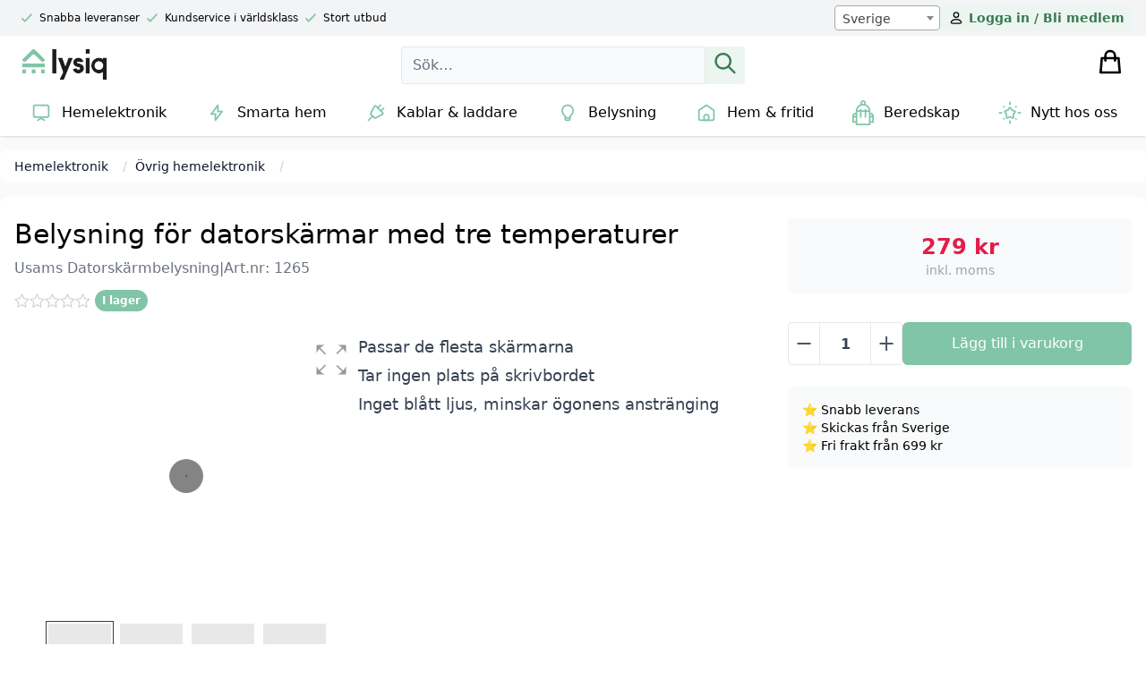

--- FILE ---
content_type: text/html; charset=UTF-8
request_url: https://lysiq.se/usams-datorskarmbelysning/
body_size: 37122
content:







<!DOCTYPE html>
<html lang="en" class="theme-lysiq">
<head>
    <meta charset="UTF-8">
    <meta http-equiv="X-UA-Compatible" content="IE=edge">
    <meta name="viewport" content="width=device-width, initial-scale=1.0">
    <title>Usams Datorskärmbelysning - Lysiq.se</title>

    <link rel="dns-prefetch" href="//helloretailcdn.com">
    <script async src="https://helloretailcdn.com/helloretail.js"></script>
          <script>
        window.hrq = window.hrq || [];
        hrq.push(['init', {
                  }]);
    </script>

    <link rel="icon" sizes="any" href="" type="image/svg+xml">
    <link rel="icon" type="image/png" sizes="32x32" href="">
    <link rel="icon" type="image/png" sizes="16x16" href="">
    <link rel="apple-touch-icon" href="">
    <link rel="manifest" href="https://lysiq.se/wp-content/themes/versa/assets/src/manifest.php">

    <script data-cookieconsent="ignore">
	window.dataLayer = window.dataLayer || [];
	function gtag() {
		dataLayer.push(arguments);
	}
	gtag("consent", "default", {
		ad_user_data: "denied",
		ad_personalization: "denied",
		ad_storage: "denied",
		analytics_storage: "denied",
		functionality_storage: "denied",
		personalization_storage: "denied",
		security_storage: "granted",
		wait_for_update: 500,
	});
	gtag("set", "ads_data_redaction", true);
	</script>
<script type="text/javascript"
		id="Cookiebot"
		src="https://consent.cookiebot.com/uc.js"
		data-cbid="d9540d4f-3eec-40f6-9d02-fd79ccb13d72"
							data-blockingmode="auto"
	></script>

<!-- Search Engine Optimization by Rank Math PRO - https://rankmath.com/ -->
<meta name="description" content="Den här lampan är perfekt för alla som tillbringar mycket tid med att titta på en datorskärm. USAMS datorskärmslampa har utformats med omsorg och"/>
<meta name="robots" content="follow, index, max-snippet:-1, max-video-preview:-1, max-image-preview:large"/>
<link rel="canonical" href="https://lysiq.se/usams-datorskarmbelysning/" />
<meta property="og:locale" content="sv_SE" />
<meta property="og:type" content="product" />
<meta property="og:title" content="Usams Datorskärmbelysning - Lysiq.se" />
<meta property="og:description" content="Den här lampan är perfekt för alla som tillbringar mycket tid med att titta på en datorskärm. USAMS datorskärmslampa har utformats med omsorg och" />
<meta property="og:url" content="https://lysiq.se/usams-datorskarmbelysning/" />
<meta property="og:site_name" content="Lysiq.se" />
<meta property="og:updated_time" content="2024-01-01T01:36:19+01:00" />
<meta property="og:image" content="https://oscoinda.sirv.com/WP_lysiq.se/2022/03/Datorskarmbelysning-3.jpg" />
<meta property="og:image:secure_url" content="https://oscoinda.sirv.com/WP_lysiq.se/2022/03/Datorskarmbelysning-3.jpg" />
<meta property="og:image:width" content="800" />
<meta property="og:image:height" content="800" />
<meta property="og:image:alt" content="Usams Datorskärmbelysning" />
<meta property="og:image:type" content="image/jpeg" />
<meta property="product:brand" content="Usams" />
<meta property="product:price:amount" content="279" />
<meta property="product:price:currency" content="SEK" />
<meta property="product:availability" content="instock" />
<meta property="product:retailer_item_id" content="1265" />
<meta name="twitter:card" content="summary_large_image" />
<meta name="twitter:title" content="Usams Datorskärmbelysning - Lysiq.se" />
<meta name="twitter:description" content="Den här lampan är perfekt för alla som tillbringar mycket tid med att titta på en datorskärm. USAMS datorskärmslampa har utformats med omsorg och" />
<meta name="twitter:site" content="@lysiqse" />
<meta name="twitter:creator" content="@lysiqse" />
<meta name="twitter:image" content="https://oscoinda.sirv.com/WP_lysiq.se/2022/03/Datorskarmbelysning-3.jpg" />
<meta name="twitter:label1" content="Price" />
<meta name="twitter:data1" content="279&nbsp;kr" />
<meta name="twitter:label2" content="Availability" />
<meta name="twitter:data2" content="I lager" />
<script type="application/ld+json" class="rank-math-schema-pro">{"@context":"https://schema.org","@graph":[{"@type":"Place","@id":"https://lysiq.se/#place","address":{"@type":"PostalAddress","streetAddress":"Lindhagsgatan 7A","postalCode":"53140","addressCountry":"Lidk\u00f6ping"}},{"@type":["ElectronicsStore","Organization"],"@id":"https://lysiq.se/#organization","name":"Lysiq.se","url":"https://lysiq.se","sameAs":["https://www.facebook.com/lysiq.se","https://twitter.com/lysiqse"],"email":"kontakt@lysiq.se","address":{"@type":"PostalAddress","streetAddress":"Lindhagsgatan 7A","postalCode":"53140","addressCountry":"Lidk\u00f6ping"},"logo":{"@type":"ImageObject","@id":"https://lysiq.se/#logo","url":"https://oscoinda.sirv.com/WP_lysiq.se/2022/11/apple-touch-icon.png","contentUrl":"https://oscoinda.sirv.com/WP_lysiq.se/2022/11/apple-touch-icon.png","caption":"Lysiq.se","inLanguage":"sv-SE","width":"180","height":"180"},"priceRange":"\u20ac\u20ac","openingHours":["Monday,Tuesday,Wednesday,Thursday,Friday 09:00-17:00"],"location":{"@id":"https://lysiq.se/#place"},"image":{"@id":"https://lysiq.se/#logo"}},{"@type":"WebSite","@id":"https://lysiq.se/#website","url":"https://lysiq.se","name":"Lysiq.se","alternateName":"Lysiq.se","publisher":{"@id":"https://lysiq.se/#organization"},"inLanguage":"sv-SE"},{"@type":"ImageObject","@id":"https://oscoinda.sirv.com/WP_lysiq.se/2022/03/Datorskarmbelysning-3.jpg","url":"https://oscoinda.sirv.com/WP_lysiq.se/2022/03/Datorskarmbelysning-3.jpg","width":"800","height":"800","inLanguage":"sv-SE"},{"@type":"ItemPage","@id":"https://lysiq.se/usams-datorskarmbelysning/#webpage","url":"https://lysiq.se/usams-datorskarmbelysning/","name":"Usams Datorsk\u00e4rmbelysning - Lysiq.se","datePublished":"2022-03-08T01:00:00+01:00","dateModified":"2024-01-01T01:36:19+01:00","isPartOf":{"@id":"https://lysiq.se/#website"},"primaryImageOfPage":{"@id":"https://oscoinda.sirv.com/WP_lysiq.se/2022/03/Datorskarmbelysning-3.jpg"},"inLanguage":"sv-SE"},{"@type":"Product","brand":{"@type":"Brand","name":"Usams"},"name":"Usams Datorsk\u00e4rmbelysning - Lysiq.se","description":"Den h\u00e4r lampan \u00e4r perfekt f\u00f6r alla som tillbringar mycket tid med att titta p\u00e5 en datorsk\u00e4rm. USAMS datorsk\u00e4rmslampa har utformats med omsorg och uppm\u00e4rksamhet p\u00e5 detaljer. Den asymmetriska ljusk\u00e4llan inneb\u00e4r att det inte finns n\u00e5gon bl\u00e4ndning eller reflektion p\u00e5 datorsk\u00e4rmen, och de utvalda LED-dioderna som skyddar \u00f6gonen inneb\u00e4r att det inte finns n\u00e5got bl\u00e5tt ljus eller stroboskop som st\u00f6r. Det finns tre l\u00e4gen f\u00f6r f\u00e4rgtemperaturen, s\u00e5 att du kan hitta den perfekta inst\u00e4llningen f\u00f6r dina \u00f6gon, och den stegl\u00f6sa justeringen av ljusstyrkan g\u00f6r att du alltid kan hitta den perfekta ljusniv\u00e5n.","sku":"1265","category":"Hemelektronik","mainEntityOfPage":{"@id":"https://lysiq.se/usams-datorskarmbelysning/#webpage"},"weight":{"@type":"QuantitativeValue","unitCode":"KGM","value":"0.576"},"height":{"@type":"QuantitativeValue","unitCode":"MMT","value":"115"},"width":{"@type":"QuantitativeValue","unitCode":"MMT","value":"40"},"depth":{"@type":"QuantitativeValue","unitCode":"MMT","value":"475"},"offers":{"@type":"Offer","price":"279.00","priceCurrency":"SEK","priceValidUntil":"2027-12-31","availability":"https://schema.org/InStock","itemCondition":"NewCondition","url":"https://lysiq.se/usams-datorskarmbelysning/","seller":{"@type":"Organization","@id":"https://lysiq.se/","name":"Lysiq.se","url":"https://lysiq.se","logo":"https://oscoinda.sirv.com/WP_lysiq.se/2022/11/apple-touch-icon.png"},"priceSpecification":{"price":"279","priceCurrency":"SEK","valueAddedTaxIncluded":"true"}},"additionalProperty":[{"@type":"PropertyValue","name":"pa_varumarke","value":"Usams"},{"@type":"PropertyValue","name":"pa_matt","value":"450x92 mm"}],"@id":"https://lysiq.se/usams-datorskarmbelysning/#richSnippet","image":{"@id":"https://oscoinda.sirv.com/WP_lysiq.se/2022/03/Datorskarmbelysning-3.jpg"}}]}</script>
<!-- /Rank Math WordPress SEO plugin -->

<link href='//scripts.sirv.com'  rel='dns-prefetch' />
<link rel='dns-prefetch' href='//www.googletagmanager.com' />
<link href='//oscoinda.sirv.com'  rel='dns-prefetch' />
<link href='https://oscoinda.sirv.com' crossorigin rel='preconnect' />
<link href='https://scripts.sirv.com' crossorigin rel='preconnect' />
<link rel="alternate" type="application/rss+xml" title="Lysiq.se &raquo; Usams Datorskärmbelysning kommentarsflöde" href="https://lysiq.se/usams-datorskarmbelysning/feed/" />
<script type="text/javascript">
/* <![CDATA[ */
window._wpemojiSettings = {"baseUrl":"https:\/\/s.w.org\/images\/core\/emoji\/14.0.0\/72x72\/","ext":".png","svgUrl":"https:\/\/s.w.org\/images\/core\/emoji\/14.0.0\/svg\/","svgExt":".svg","source":{"concatemoji":"https:\/\/lysiq.se\/wp-includes\/js\/wp-emoji-release.min.js?ver=6.4.1"}};
/*! This file is auto-generated */
!function(i,n){var o,s,e;function c(e){try{var t={supportTests:e,timestamp:(new Date).valueOf()};sessionStorage.setItem(o,JSON.stringify(t))}catch(e){}}function p(e,t,n){e.clearRect(0,0,e.canvas.width,e.canvas.height),e.fillText(t,0,0);var t=new Uint32Array(e.getImageData(0,0,e.canvas.width,e.canvas.height).data),r=(e.clearRect(0,0,e.canvas.width,e.canvas.height),e.fillText(n,0,0),new Uint32Array(e.getImageData(0,0,e.canvas.width,e.canvas.height).data));return t.every(function(e,t){return e===r[t]})}function u(e,t,n){switch(t){case"flag":return n(e,"\ud83c\udff3\ufe0f\u200d\u26a7\ufe0f","\ud83c\udff3\ufe0f\u200b\u26a7\ufe0f")?!1:!n(e,"\ud83c\uddfa\ud83c\uddf3","\ud83c\uddfa\u200b\ud83c\uddf3")&&!n(e,"\ud83c\udff4\udb40\udc67\udb40\udc62\udb40\udc65\udb40\udc6e\udb40\udc67\udb40\udc7f","\ud83c\udff4\u200b\udb40\udc67\u200b\udb40\udc62\u200b\udb40\udc65\u200b\udb40\udc6e\u200b\udb40\udc67\u200b\udb40\udc7f");case"emoji":return!n(e,"\ud83e\udef1\ud83c\udffb\u200d\ud83e\udef2\ud83c\udfff","\ud83e\udef1\ud83c\udffb\u200b\ud83e\udef2\ud83c\udfff")}return!1}function f(e,t,n){var r="undefined"!=typeof WorkerGlobalScope&&self instanceof WorkerGlobalScope?new OffscreenCanvas(300,150):i.createElement("canvas"),a=r.getContext("2d",{willReadFrequently:!0}),o=(a.textBaseline="top",a.font="600 32px Arial",{});return e.forEach(function(e){o[e]=t(a,e,n)}),o}function t(e){var t=i.createElement("script");t.src=e,t.defer=!0,i.head.appendChild(t)}"undefined"!=typeof Promise&&(o="wpEmojiSettingsSupports",s=["flag","emoji"],n.supports={everything:!0,everythingExceptFlag:!0},e=new Promise(function(e){i.addEventListener("DOMContentLoaded",e,{once:!0})}),new Promise(function(t){var n=function(){try{var e=JSON.parse(sessionStorage.getItem(o));if("object"==typeof e&&"number"==typeof e.timestamp&&(new Date).valueOf()<e.timestamp+604800&&"object"==typeof e.supportTests)return e.supportTests}catch(e){}return null}();if(!n){if("undefined"!=typeof Worker&&"undefined"!=typeof OffscreenCanvas&&"undefined"!=typeof URL&&URL.createObjectURL&&"undefined"!=typeof Blob)try{var e="postMessage("+f.toString()+"("+[JSON.stringify(s),u.toString(),p.toString()].join(",")+"));",r=new Blob([e],{type:"text/javascript"}),a=new Worker(URL.createObjectURL(r),{name:"wpTestEmojiSupports"});return void(a.onmessage=function(e){c(n=e.data),a.terminate(),t(n)})}catch(e){}c(n=f(s,u,p))}t(n)}).then(function(e){for(var t in e)n.supports[t]=e[t],n.supports.everything=n.supports.everything&&n.supports[t],"flag"!==t&&(n.supports.everythingExceptFlag=n.supports.everythingExceptFlag&&n.supports[t]);n.supports.everythingExceptFlag=n.supports.everythingExceptFlag&&!n.supports.flag,n.DOMReady=!1,n.readyCallback=function(){n.DOMReady=!0}}).then(function(){return e}).then(function(){var e;n.supports.everything||(n.readyCallback(),(e=n.source||{}).concatemoji?t(e.concatemoji):e.wpemoji&&e.twemoji&&(t(e.twemoji),t(e.wpemoji)))}))}((window,document),window._wpemojiSettings);
/* ]]> */
</script>
<style>
.sirv-flx{
    display: flex;
    width: 100%;
}

.sirv-inln-flx{
    display: inline-flex;
}

.sirv-img-container.sirv-flx, .sirv-img-container.sirv-inln-flx{
    max-width: 100%;
    flex-direction: column;
    align-items: center;
    justify-content: center;
    text-align: center;
    margin: 0;
}

.sirv-img-container__link{
    display: flex;
    max-width: 100%;
    height: 100%;
    box-shadow: none !important;
}

.sirv-img-container__img{
    display: block;
}

.sirv-img-container__cap{
    display: block;
    text-align: center;
}

figure.sirv-img-container{
    margin-bottom: 10px;
}

.elementor figure.sirv-img-container{
    padding: 5px 0;
}

.elementor figure.sirv-img-container.aligncenter{
    margin-left: auto !important;
    margin-right: auto !important;
}

img.Sirv.placeholder-blurred {
    filter: blur(6px);
}

img.Sirv.sirv-image-loaded {
    filter: none;
}

img.Sirv:not([src]){
    font-size: 0;
    line-height: 0;
    opacity:0;
}
</style>
<style id='wp-emoji-styles-inline-css' type='text/css'>

	img.wp-smiley, img.emoji {
		display: inline !important;
		border: none !important;
		box-shadow: none !important;
		height: 1em !important;
		width: 1em !important;
		margin: 0 0.07em !important;
		vertical-align: -0.1em !important;
		background: none !important;
		padding: 0 !important;
	}
</style>
<link rel='stylesheet' id='wp-block-library-css' href='https://lysiq.se/wp-includes/css/dist/block-library/style.min.css?ver=6.4.1' type='text/css' media='all' />
<style id='create-block-hr-gutenberg-style-inline-css' type='text/css'>
/*!***************************************************************************************************************************************************************************************************************************************!*\
  !*** css ./node_modules/css-loader/dist/cjs.js??ruleSet[1].rules[4].use[1]!./node_modules/postcss-loader/dist/cjs.js??ruleSet[1].rules[4].use[2]!./node_modules/sass-loader/dist/cjs.js??ruleSet[1].rules[4].use[3]!./src/style.scss ***!
  \***************************************************************************************************************************************************************************************************************************************/
/**
 * The following styles get applied both on the front of your site
 * and in the editor.
 *
 * Replace them with your own styles or remove the file completely.
 */

/*# sourceMappingURL=style-index.css.map*/
</style>
<style id='versa-gutenberg-banner-style-inline-css' type='text/css'>
/*!**********************************************************************************************************************************************************************************************************************************************!*\
  !*** css ./node_modules/css-loader/dist/cjs.js??ruleSet[1].rules[4].use[1]!./node_modules/postcss-loader/dist/cjs.js??ruleSet[1].rules[4].use[2]!./node_modules/sass-loader/dist/cjs.js??ruleSet[1].rules[4].use[3]!./src/banner/style.scss ***!
  \**********************************************************************************************************************************************************************************************************************************************/
/**
 * The following styles get applied both on the front of your site
 * and in the editor.
 *
 * Replace them with your own styles or remove the file completely.
 */

/*# sourceMappingURL=style-index.css.map*/
</style>
<style id='versa-gutenberg-column-style-inline-css' type='text/css'>
/*!**********************************************************************************************************************************************************************************************************************************************!*\
  !*** css ./node_modules/css-loader/dist/cjs.js??ruleSet[1].rules[4].use[1]!./node_modules/postcss-loader/dist/cjs.js??ruleSet[1].rules[4].use[2]!./node_modules/sass-loader/dist/cjs.js??ruleSet[1].rules[4].use[3]!./src/column/style.scss ***!
  \**********************************************************************************************************************************************************************************************************************************************/
/**
 * The following styles get applied both on the front of your site
 * and in the editor.
 *
 * Replace them with your own styles or remove the file completely.
 */

/*# sourceMappingURL=style-index.css.map*/
</style>
<style id='versa-gutenberg-columns-style-inline-css' type='text/css'>
/*!***********************************************************************************************************************************************************************************************************************************************!*\
  !*** css ./node_modules/css-loader/dist/cjs.js??ruleSet[1].rules[4].use[1]!./node_modules/postcss-loader/dist/cjs.js??ruleSet[1].rules[4].use[2]!./node_modules/sass-loader/dist/cjs.js??ruleSet[1].rules[4].use[3]!./src/columns/style.scss ***!
  \***********************************************************************************************************************************************************************************************************************************************/
/**
 * The following styles get applied both on the front of your site
 * and in the editor.
 *
 * Replace them with your own styles or remove the file completely.
 */

/*# sourceMappingURL=style-index.css.map*/
</style>
<style id='classic-theme-styles-inline-css' type='text/css'>
/*! This file is auto-generated */
.wp-block-button__link{color:#fff;background-color:#32373c;border-radius:9999px;box-shadow:none;text-decoration:none;padding:calc(.667em + 2px) calc(1.333em + 2px);font-size:1.125em}.wp-block-file__button{background:#32373c;color:#fff;text-decoration:none}
</style>
<style id='global-styles-inline-css' type='text/css'>
body{--wp--preset--color--black: #000000;--wp--preset--color--cyan-bluish-gray: #abb8c3;--wp--preset--color--white: #ffffff;--wp--preset--color--pale-pink: #f78da7;--wp--preset--color--vivid-red: #cf2e2e;--wp--preset--color--luminous-vivid-orange: #ff6900;--wp--preset--color--luminous-vivid-amber: #fcb900;--wp--preset--color--light-green-cyan: #7bdcb5;--wp--preset--color--vivid-green-cyan: #00d084;--wp--preset--color--pale-cyan-blue: #8ed1fc;--wp--preset--color--vivid-cyan-blue: #0693e3;--wp--preset--color--vivid-purple: #9b51e0;--wp--preset--gradient--vivid-cyan-blue-to-vivid-purple: linear-gradient(135deg,rgba(6,147,227,1) 0%,rgb(155,81,224) 100%);--wp--preset--gradient--light-green-cyan-to-vivid-green-cyan: linear-gradient(135deg,rgb(122,220,180) 0%,rgb(0,208,130) 100%);--wp--preset--gradient--luminous-vivid-amber-to-luminous-vivid-orange: linear-gradient(135deg,rgba(252,185,0,1) 0%,rgba(255,105,0,1) 100%);--wp--preset--gradient--luminous-vivid-orange-to-vivid-red: linear-gradient(135deg,rgba(255,105,0,1) 0%,rgb(207,46,46) 100%);--wp--preset--gradient--very-light-gray-to-cyan-bluish-gray: linear-gradient(135deg,rgb(238,238,238) 0%,rgb(169,184,195) 100%);--wp--preset--gradient--cool-to-warm-spectrum: linear-gradient(135deg,rgb(74,234,220) 0%,rgb(151,120,209) 20%,rgb(207,42,186) 40%,rgb(238,44,130) 60%,rgb(251,105,98) 80%,rgb(254,248,76) 100%);--wp--preset--gradient--blush-light-purple: linear-gradient(135deg,rgb(255,206,236) 0%,rgb(152,150,240) 100%);--wp--preset--gradient--blush-bordeaux: linear-gradient(135deg,rgb(254,205,165) 0%,rgb(254,45,45) 50%,rgb(107,0,62) 100%);--wp--preset--gradient--luminous-dusk: linear-gradient(135deg,rgb(255,203,112) 0%,rgb(199,81,192) 50%,rgb(65,88,208) 100%);--wp--preset--gradient--pale-ocean: linear-gradient(135deg,rgb(255,245,203) 0%,rgb(182,227,212) 50%,rgb(51,167,181) 100%);--wp--preset--gradient--electric-grass: linear-gradient(135deg,rgb(202,248,128) 0%,rgb(113,206,126) 100%);--wp--preset--gradient--midnight: linear-gradient(135deg,rgb(2,3,129) 0%,rgb(40,116,252) 100%);--wp--preset--font-size--small: 13px;--wp--preset--font-size--medium: 20px;--wp--preset--font-size--large: 36px;--wp--preset--font-size--x-large: 42px;--wp--preset--spacing--20: 0.44rem;--wp--preset--spacing--30: 0.67rem;--wp--preset--spacing--40: 1rem;--wp--preset--spacing--50: 1.5rem;--wp--preset--spacing--60: 2.25rem;--wp--preset--spacing--70: 3.38rem;--wp--preset--spacing--80: 5.06rem;--wp--preset--shadow--natural: 6px 6px 9px rgba(0, 0, 0, 0.2);--wp--preset--shadow--deep: 12px 12px 50px rgba(0, 0, 0, 0.4);--wp--preset--shadow--sharp: 6px 6px 0px rgba(0, 0, 0, 0.2);--wp--preset--shadow--outlined: 6px 6px 0px -3px rgba(255, 255, 255, 1), 6px 6px rgba(0, 0, 0, 1);--wp--preset--shadow--crisp: 6px 6px 0px rgba(0, 0, 0, 1);}:where(.is-layout-flex){gap: 0.5em;}:where(.is-layout-grid){gap: 0.5em;}body .is-layout-flow > .alignleft{float: left;margin-inline-start: 0;margin-inline-end: 2em;}body .is-layout-flow > .alignright{float: right;margin-inline-start: 2em;margin-inline-end: 0;}body .is-layout-flow > .aligncenter{margin-left: auto !important;margin-right: auto !important;}body .is-layout-constrained > .alignleft{float: left;margin-inline-start: 0;margin-inline-end: 2em;}body .is-layout-constrained > .alignright{float: right;margin-inline-start: 2em;margin-inline-end: 0;}body .is-layout-constrained > .aligncenter{margin-left: auto !important;margin-right: auto !important;}body .is-layout-constrained > :where(:not(.alignleft):not(.alignright):not(.alignfull)){max-width: var(--wp--style--global--content-size);margin-left: auto !important;margin-right: auto !important;}body .is-layout-constrained > .alignwide{max-width: var(--wp--style--global--wide-size);}body .is-layout-flex{display: flex;}body .is-layout-flex{flex-wrap: wrap;align-items: center;}body .is-layout-flex > *{margin: 0;}body .is-layout-grid{display: grid;}body .is-layout-grid > *{margin: 0;}:where(.wp-block-columns.is-layout-flex){gap: 2em;}:where(.wp-block-columns.is-layout-grid){gap: 2em;}:where(.wp-block-post-template.is-layout-flex){gap: 1.25em;}:where(.wp-block-post-template.is-layout-grid){gap: 1.25em;}.has-black-color{color: var(--wp--preset--color--black) !important;}.has-cyan-bluish-gray-color{color: var(--wp--preset--color--cyan-bluish-gray) !important;}.has-white-color{color: var(--wp--preset--color--white) !important;}.has-pale-pink-color{color: var(--wp--preset--color--pale-pink) !important;}.has-vivid-red-color{color: var(--wp--preset--color--vivid-red) !important;}.has-luminous-vivid-orange-color{color: var(--wp--preset--color--luminous-vivid-orange) !important;}.has-luminous-vivid-amber-color{color: var(--wp--preset--color--luminous-vivid-amber) !important;}.has-light-green-cyan-color{color: var(--wp--preset--color--light-green-cyan) !important;}.has-vivid-green-cyan-color{color: var(--wp--preset--color--vivid-green-cyan) !important;}.has-pale-cyan-blue-color{color: var(--wp--preset--color--pale-cyan-blue) !important;}.has-vivid-cyan-blue-color{color: var(--wp--preset--color--vivid-cyan-blue) !important;}.has-vivid-purple-color{color: var(--wp--preset--color--vivid-purple) !important;}.has-black-background-color{background-color: var(--wp--preset--color--black) !important;}.has-cyan-bluish-gray-background-color{background-color: var(--wp--preset--color--cyan-bluish-gray) !important;}.has-white-background-color{background-color: var(--wp--preset--color--white) !important;}.has-pale-pink-background-color{background-color: var(--wp--preset--color--pale-pink) !important;}.has-vivid-red-background-color{background-color: var(--wp--preset--color--vivid-red) !important;}.has-luminous-vivid-orange-background-color{background-color: var(--wp--preset--color--luminous-vivid-orange) !important;}.has-luminous-vivid-amber-background-color{background-color: var(--wp--preset--color--luminous-vivid-amber) !important;}.has-light-green-cyan-background-color{background-color: var(--wp--preset--color--light-green-cyan) !important;}.has-vivid-green-cyan-background-color{background-color: var(--wp--preset--color--vivid-green-cyan) !important;}.has-pale-cyan-blue-background-color{background-color: var(--wp--preset--color--pale-cyan-blue) !important;}.has-vivid-cyan-blue-background-color{background-color: var(--wp--preset--color--vivid-cyan-blue) !important;}.has-vivid-purple-background-color{background-color: var(--wp--preset--color--vivid-purple) !important;}.has-black-border-color{border-color: var(--wp--preset--color--black) !important;}.has-cyan-bluish-gray-border-color{border-color: var(--wp--preset--color--cyan-bluish-gray) !important;}.has-white-border-color{border-color: var(--wp--preset--color--white) !important;}.has-pale-pink-border-color{border-color: var(--wp--preset--color--pale-pink) !important;}.has-vivid-red-border-color{border-color: var(--wp--preset--color--vivid-red) !important;}.has-luminous-vivid-orange-border-color{border-color: var(--wp--preset--color--luminous-vivid-orange) !important;}.has-luminous-vivid-amber-border-color{border-color: var(--wp--preset--color--luminous-vivid-amber) !important;}.has-light-green-cyan-border-color{border-color: var(--wp--preset--color--light-green-cyan) !important;}.has-vivid-green-cyan-border-color{border-color: var(--wp--preset--color--vivid-green-cyan) !important;}.has-pale-cyan-blue-border-color{border-color: var(--wp--preset--color--pale-cyan-blue) !important;}.has-vivid-cyan-blue-border-color{border-color: var(--wp--preset--color--vivid-cyan-blue) !important;}.has-vivid-purple-border-color{border-color: var(--wp--preset--color--vivid-purple) !important;}.has-vivid-cyan-blue-to-vivid-purple-gradient-background{background: var(--wp--preset--gradient--vivid-cyan-blue-to-vivid-purple) !important;}.has-light-green-cyan-to-vivid-green-cyan-gradient-background{background: var(--wp--preset--gradient--light-green-cyan-to-vivid-green-cyan) !important;}.has-luminous-vivid-amber-to-luminous-vivid-orange-gradient-background{background: var(--wp--preset--gradient--luminous-vivid-amber-to-luminous-vivid-orange) !important;}.has-luminous-vivid-orange-to-vivid-red-gradient-background{background: var(--wp--preset--gradient--luminous-vivid-orange-to-vivid-red) !important;}.has-very-light-gray-to-cyan-bluish-gray-gradient-background{background: var(--wp--preset--gradient--very-light-gray-to-cyan-bluish-gray) !important;}.has-cool-to-warm-spectrum-gradient-background{background: var(--wp--preset--gradient--cool-to-warm-spectrum) !important;}.has-blush-light-purple-gradient-background{background: var(--wp--preset--gradient--blush-light-purple) !important;}.has-blush-bordeaux-gradient-background{background: var(--wp--preset--gradient--blush-bordeaux) !important;}.has-luminous-dusk-gradient-background{background: var(--wp--preset--gradient--luminous-dusk) !important;}.has-pale-ocean-gradient-background{background: var(--wp--preset--gradient--pale-ocean) !important;}.has-electric-grass-gradient-background{background: var(--wp--preset--gradient--electric-grass) !important;}.has-midnight-gradient-background{background: var(--wp--preset--gradient--midnight) !important;}.has-small-font-size{font-size: var(--wp--preset--font-size--small) !important;}.has-medium-font-size{font-size: var(--wp--preset--font-size--medium) !important;}.has-large-font-size{font-size: var(--wp--preset--font-size--large) !important;}.has-x-large-font-size{font-size: var(--wp--preset--font-size--x-large) !important;}
.wp-block-navigation a:where(:not(.wp-element-button)){color: inherit;}
:where(.wp-block-post-template.is-layout-flex){gap: 1.25em;}:where(.wp-block-post-template.is-layout-grid){gap: 1.25em;}
:where(.wp-block-columns.is-layout-flex){gap: 2em;}:where(.wp-block-columns.is-layout-grid){gap: 2em;}
.wp-block-pullquote{font-size: 1.5em;line-height: 1.6;}
</style>
<link rel='stylesheet' id='wc-aelia-cs-frontend-css' href='https://lysiq.se/wp-content/plugins/woocommerce-aelia-currencyswitcher/src/design/css/frontend.css?ver=5.1.3.240205' type='text/css' media='all' />
<link rel='stylesheet' id='woocommerce-tax-display-by-country-frontend-css' href='https://lysiq.se/wp-content/plugins/woocommerce-tax-display-by-country/src/design/css/frontend.css' type='text/css' media='all' />
<link rel='stylesheet' id='woocommerce-layout-css' href='https://lysiq.se/wp-content/plugins/woocommerce/assets/css/woocommerce-layout.css?ver=8.3.0' type='text/css' media='all' />
<link rel='stylesheet' id='woocommerce-smallscreen-css' href='https://lysiq.se/wp-content/plugins/woocommerce/assets/css/woocommerce-smallscreen.css?ver=8.3.0' type='text/css' media='only screen and (max-width: 768px)' />
<link rel='stylesheet' id='woocommerce-general-css' href='https://lysiq.se/wp-content/plugins/woocommerce/assets/css/woocommerce.css?ver=8.3.0' type='text/css' media='all' />
<style id='woocommerce-inline-inline-css' type='text/css'>
.woocommerce form .form-row .required { visibility: visible; }
</style>
<link rel='stylesheet' id='metorik-css-css' href='https://lysiq.se/wp-content/plugins/metorik-helper/assets/css/metorik.css?ver=1.7.1' type='text/css' media='all' />
<link rel='stylesheet' id='slick-carousel-css' href='https://lysiq.se/wp-content/plugins/woothumbs-premium/assets/vendor/slick.css?ver=4.12.0' type='text/css' media='all' />
<link rel='stylesheet' id='iconic-woothumbs-css-css' href='https://lysiq.se/wp-content/plugins/woothumbs-premium/assets/frontend/css/main.min.css?ver=4.12.0' type='text/css' media='all' />
<link rel='stylesheet' id='woobt-frontend-css' href='https://lysiq.se/wp-content/plugins/woo-bought-together-premium/assets/css/frontend.css?ver=4.4.1' type='text/css' media='all' />
<link rel='stylesheet' id='main-css-css' href='https://lysiq.se/wp-content/themes/versa/assets/build/css/main.css?ver=1738287444' type='text/css' media='all' />
<link rel='stylesheet' id='select2-css' href='https://lysiq.se/wp-content/plugins/woocommerce/assets/css/select2.css?ver=8.3.0' type='text/css' media='all' />
<link rel='stylesheet' id='yith-wcwtl-style-css' href='https://lysiq.se/wp-content/plugins/yith-woocommerce-waiting-list-premium/assets/css/yith-wcwtl-frontend.min.css?ver=3.6.0' type='text/css' media='all' />
<style id='yith-wcwtl-style-inline-css' type='text/css'>

		    .yith-wcwtl-output { background-color: #f9f9f9!important; padding: 40px 40px 40px 40px; border-radius: 15px;}
		    .yith-wcwtl-output.success, .yith-wcwtl-output.subscribed{ background-color: #f7fae2!important; color: #149900!important }
		    .yith-wcwtl-output .button{background:#a46497!important;color:#ffffff!important;}
			.yith-wcwtl-output .button:hover{background:#935386!important;color:#ffffff!important;}
			.yith-wcwtl-output .button.button-leave{background:#a46497!important;color:#ffffff!important;}
			.yith-wcwtl-output .button.button-leave:hover{background:#935386!important;color:#ffffff!important;}
			.yith-wcwtl-output .yith-wcwtl-error{ background-color: #f9f9f9!important; color: #AF2323!important; }
			.yith-wcwtl-output .yith-wcwtl-success #Group circle{ fill:#e4edc1 }
			.yith-wcwtl-output .yith-wcwtl-success #Group g{ fill: #a1c746 }
			
</style>
<link rel='stylesheet' id='woovr-frontend-css' href='https://lysiq.se/wp-content/plugins/wpc-variations-radio-buttons/assets/css/frontend.css?ver=3.2.4' type='text/css' media='all' />
<link rel='stylesheet' id='woo_discount_pro_style-css' href='https://lysiq.se/wp-content/plugins/woo-discount-rules-pro/Assets/Css/awdr_style.css?ver=2.6.1' type='text/css' media='all' />
<script type="text/javascript" src="https://scripts.sirv.com/sirvjs/v3/sirv.js?modules=lazyimage%2Czoom%2Cvideo%2Cgallery&amp;ver=6.4.1" id="sirv-js-js"></script>
<script type="text/javascript" id="google-analytics-opt-out-js-after">
/* <![CDATA[ */
			var gaProperty = 'G-XCZKH6CYFP';
			var disableStr = 'ga-disable-' + gaProperty;
			if ( document.cookie.indexOf( disableStr + '=true' ) > -1 ) {
				window[disableStr] = true;
			}
			function gaOptout() {
				document.cookie = disableStr + '=true; expires=Thu, 31 Dec 2099 23:59:59 UTC; path=/';
				window[disableStr] = true;
			}
/* ]]> */
</script>
<script type="text/javascript" async src="https://www.googletagmanager.com/gtag/js?id=G-XCZKH6CYFP" id="google-tag-manager-js"></script>
<script type="text/javascript" id="google-tag-manager-js-after">
/* <![CDATA[ */
		window.dataLayer = window.dataLayer || [];
		function gtag(){dataLayer.push(arguments);}
		gtag('js', new Date());
		gtag('set', 'developer_id.dOGY3NW', true);

		gtag('config', 'G-XCZKH6CYFP', {
			'allow_google_signals': true,
			'link_attribution': false,
			'anonymize_ip': true,
			'linker':{
				'domains': [],
				'allow_incoming': false,
			},
			'custom_map': {
				'dimension1': 'logged_in'
			},
			'logged_in': 'no'
		} );

		
		
/* ]]> */
</script>
<script type="text/javascript" src="https://lysiq.se/wp-includes/js/jquery/jquery.min.js?ver=3.7.1" id="jquery-core-js"></script>
<script type="text/javascript" id="jquery-migrate-js-before">
/* <![CDATA[ */
temp_jm_logconsole = window.console.log; window.console.log=null;
/* ]]> */
</script>
<script type="text/javascript" src="https://lysiq.se/wp-includes/js/jquery/jquery-migrate.min.js?ver=3.4.1" id="jquery-migrate-js"></script>
<script type="text/javascript" id="jquery-migrate-js-after">
/* <![CDATA[ */
window.console.log=temp_jm_logconsole;
/* ]]> */
</script>
<script type="text/javascript" src="https://lysiq.se/wp-content/plugins/woocommerce/assets/js/jquery-blockui/jquery.blockUI.min.js?ver=2.7.0-wc.8.3.0" id="jquery-blockui-js" defer="defer" data-wp-strategy="defer"></script>
<script type="text/javascript" id="wc-add-to-cart-js-extra">
/* <![CDATA[ */
var wc_add_to_cart_params = {"ajax_url":"\/wp-admin\/admin-ajax.php","wc_ajax_url":"\/?wc-ajax=%%endpoint%%","i18n_view_cart":"Visa varukorg","cart_url":"https:\/\/lysiq.se\/cart\/","is_cart":"","cart_redirect_after_add":"no"};
/* ]]> */
</script>
<script type="text/javascript" src="https://lysiq.se/wp-content/plugins/woocommerce/assets/js/frontend/add-to-cart.min.js?ver=8.3.0" id="wc-add-to-cart-js" defer="defer" data-wp-strategy="defer"></script>
<script type="text/javascript" id="wc-single-product-js-extra">
/* <![CDATA[ */
var wc_single_product_params = {"i18n_required_rating_text":"V\u00e4lj ett betyg","review_rating_required":"yes","flexslider":{"rtl":false,"animation":"slide","smoothHeight":true,"directionNav":false,"controlNav":"thumbnails","slideshow":false,"animationSpeed":500,"animationLoop":false,"allowOneSlide":false},"zoom_enabled":"","zoom_options":[],"photoswipe_enabled":"","photoswipe_options":{"shareEl":false,"closeOnScroll":false,"history":false,"hideAnimationDuration":0,"showAnimationDuration":0},"flexslider_enabled":""};
/* ]]> */
</script>
<script type="text/javascript" src="https://lysiq.se/wp-content/plugins/woocommerce/assets/js/frontend/single-product.min.js?ver=8.3.0" id="wc-single-product-js" defer="defer" data-wp-strategy="defer"></script>
<script type="text/javascript" src="https://lysiq.se/wp-content/plugins/woocommerce/assets/js/js-cookie/js.cookie.min.js?ver=2.1.4-wc.8.3.0" id="js-cookie-js" defer="defer" data-wp-strategy="defer"></script>
<script type="text/javascript" id="woocommerce-js-extra">
/* <![CDATA[ */
var woocommerce_params = {"ajax_url":"\/wp-admin\/admin-ajax.php","wc_ajax_url":"\/?wc-ajax=%%endpoint%%"};
/* ]]> */
</script>
<script type="text/javascript" src="https://lysiq.se/wp-content/plugins/woocommerce/assets/js/frontend/woocommerce.min.js?ver=8.3.0" id="woocommerce-js" defer="defer" data-wp-strategy="defer"></script>
<script type="text/javascript" id="wc-country-select-js-extra">
/* <![CDATA[ */
var wc_country_select_params = {"countries":"{\"SE\":[]}","i18n_select_state_text":"V\u00e4lj ett alternativ \u2026","i18n_no_matches":"Inga matchningar hittades","i18n_ajax_error":"Laddning misslyckades","i18n_input_too_short_1":"Ange 1 eller fler tecken","i18n_input_too_short_n":"Ange %qty% eller fler tecken","i18n_input_too_long_1":"Ta bort 1 tecken","i18n_input_too_long_n":"Ta bort %qty% tecken","i18n_selection_too_long_1":"Du kan endast v\u00e4lja 1 artikel","i18n_selection_too_long_n":"Du kan endast v\u00e4lja %qty%s artiklar","i18n_load_more":"Laddar in fler resultat \u2026","i18n_searching":"S\u00f6ker \u2026"};
/* ]]> */
</script>
<script type="text/javascript" src="https://lysiq.se/wp-content/plugins/woocommerce/assets/js/frontend/country-select.min.js?ver=8.3.0" id="wc-country-select-js" defer="defer" data-wp-strategy="defer"></script>
<link rel="https://api.w.org/" href="https://lysiq.se/wp-json/" /><link rel="alternate" type="application/json" href="https://lysiq.se/wp-json/wp/v2/product/507" /><link rel="EditURI" type="application/rsd+xml" title="RSD" href="https://lysiq.se/xmlrpc.php?rsd" />
<meta name="generator" content="WordPress 6.4.1" />
<link rel='shortlink' href='https://lysiq.se/?p=507' />
<link rel="alternate" type="application/json+oembed" href="https://lysiq.se/wp-json/oembed/1.0/embed?url=https%3A%2F%2Flysiq.se%2Fusams-datorskarmbelysning%2F" />
<link rel="alternate" type="text/xml+oembed" href="https://lysiq.se/wp-json/oembed/1.0/embed?url=https%3A%2F%2Flysiq.se%2Fusams-datorskarmbelysning%2F&#038;format=xml" />

<!-- This website runs the Product Feed ELITE for WooCommerce by AdTribes.io plugin -->
	<noscript><style>.woocommerce-product-gallery{ opacity: 1 !important; }</style></noscript>
	<style>
/* Default Styles */
.iconic-woothumbs-all-images-wrap {
	float: left;
	width: 90%;
}

/* Icon Styles */
.iconic-woothumbs-icon {
	color: #065f46;
}

/* Bullet Styles */
.iconic-woothumbs-all-images-wrap .slick-dots button,
.iconic-woothumbs-zoom-bullets .slick-dots button {
	border-color: #065f46 !important;
}

.iconic-woothumbs-all-images-wrap .slick-dots .slick-active button,
.iconic-woothumbs-zoom-bullets .slick-dots .slick-active button {
	background-color: #065f46 !important;
}

/* Thumbnails */

.iconic-woothumbs-all-images-wrap--thumbnails-left .iconic-woothumbs-thumbnails-wrap,
.iconic-woothumbs-all-images-wrap--thumbnails-right .iconic-woothumbs-thumbnails-wrap {
	width: 17%;
}

.iconic-woothumbs-all-images-wrap--thumbnails-left .iconic-woothumbs-images-wrap,
.iconic-woothumbs-all-images-wrap--thumbnails-right .iconic-woothumbs-images-wrap {
	width: 83%;
}


.iconic-woothumbs-thumbnails__image-wrapper:after {
	border-color: #065f46;
}

.iconic-woothumbs-thumbnails__control {
	color: #065f46;
}

.iconic-woothumbs-all-images-wrap--thumbnails-left .iconic-woothumbs-thumbnails__control {
	right: 10px;
}

.iconic-woothumbs-all-images-wrap--thumbnails-right .iconic-woothumbs-thumbnails__control {
	left: 10px;
}


/* Stacked Thumbnails - Left & Right */

.iconic-woothumbs-all-images-wrap--thumbnails-left .iconic-woothumbs-thumbnails-wrap--stacked,
.iconic-woothumbs-all-images-wrap--thumbnails-right .iconic-woothumbs-thumbnails-wrap--stacked {
	margin: 0;
}

.iconic-woothumbs-thumbnails-wrap--stacked .iconic-woothumbs-thumbnails__slide {
	width: 20%;
}

/* Stacked Thumbnails - Left */

.iconic-woothumbs-all-images-wrap--thumbnails-left .iconic-woothumbs-thumbnails-wrap--stacked .iconic-woothumbs-thumbnails__slide {
	padding: 0 10px 10px 0;
}

/* Stacked Thumbnails - Right */

.iconic-woothumbs-all-images-wrap--thumbnails-right .iconic-woothumbs-thumbnails-wrap--stacked .iconic-woothumbs-thumbnails__slide {
	padding: 0 0 10px 10px;
}

/* Stacked Thumbnails - Above & Below */


.iconic-woothumbs-all-images-wrap--thumbnails-above .iconic-woothumbs-thumbnails-wrap--stacked,
.iconic-woothumbs-all-images-wrap--thumbnails-below .iconic-woothumbs-thumbnails-wrap--stacked {
	margin: 0 -5px 0 -5px;
}

/* Stacked Thumbnails - Above */

.iconic-woothumbs-all-images-wrap--thumbnails-above .iconic-woothumbs-thumbnails-wrap--stacked .iconic-woothumbs-thumbnails__slide {
	padding: 0 5px 10px 5px;
}

/* Stacked Thumbnails - Below */

.iconic-woothumbs-all-images-wrap--thumbnails-below .iconic-woothumbs-thumbnails-wrap--stacked .iconic-woothumbs-thumbnails__slide {
	padding: 10px 5px 0 5px;
}

/* Sliding Thumbnails - Left & Right, Above & Below */

.iconic-woothumbs-all-images-wrap--thumbnails-left .iconic-woothumbs-thumbnails-wrap--sliding,
.iconic-woothumbs-all-images-wrap--thumbnails-right .iconic-woothumbs-thumbnails-wrap--sliding {
	margin: 0;
}

/* Sliding Thumbnails - Left & Right */

.iconic-woothumbs-all-images-wrap--thumbnails-left .iconic-woothumbs-thumbnails-wrap--sliding .slick-list,
.iconic-woothumbs-all-images-wrap--thumbnails-right .iconic-woothumbs-thumbnails-wrap--sliding .slick-list {
	margin-bottom: -10px;
}

.iconic-woothumbs-all-images-wrap--thumbnails-left .iconic-woothumbs-thumbnails-wrap--sliding .iconic-woothumbs-thumbnails__image-wrapper,
.iconic-woothumbs-all-images-wrap--thumbnails-right .iconic-woothumbs-thumbnails-wrap--sliding .iconic-woothumbs-thumbnails__image-wrapper {
	margin-bottom: 10px;
}

/* Sliding Thumbnails - Left */

.iconic-woothumbs-all-images-wrap--thumbnails-left .iconic-woothumbs-thumbnails-wrap--sliding {
	padding-right: 10px;
}

/* Sliding Thumbnails - Right */

.iconic-woothumbs-all-images-wrap--thumbnails-right .iconic-woothumbs-thumbnails-wrap--sliding {
	padding-left: 10px;
}

/* Sliding Thumbnails - Above & Below */

.iconic-woothumbs-thumbnails-wrap--horizontal.iconic-woothumbs-thumbnails-wrap--sliding .iconic-woothumbs-thumbnails__slide {
	width: 20%;
}

.iconic-woothumbs-all-images-wrap--thumbnails-above .iconic-woothumbs-thumbnails-wrap--sliding .slick-list,
.iconic-woothumbs-all-images-wrap--thumbnails-below .iconic-woothumbs-thumbnails-wrap--sliding .slick-list {
	margin-right: -10px;
}

.iconic-woothumbs-all-images-wrap--thumbnails-above .iconic-woothumbs-thumbnails-wrap--sliding .iconic-woothumbs-thumbnails__image-wrapper,
.iconic-woothumbs-all-images-wrap--thumbnails-below .iconic-woothumbs-thumbnails-wrap--sliding .iconic-woothumbs-thumbnails__image-wrapper {
	margin-right: 10px;
}

/* Sliding Thumbnails - Above */

.iconic-woothumbs-all-images-wrap--thumbnails-above .iconic-woothumbs-thumbnails-wrap--sliding {
	margin-bottom: 10px;
}

/* Sliding Thumbnails - Below */

.iconic-woothumbs-all-images-wrap--thumbnails-below .iconic-woothumbs-thumbnails-wrap--sliding {
	margin-top: 10px;
}

/* Zoom Styles */


.zm-handlerarea {
	background: #000000;
	-ms-filter: "progid:DXImageTransform.Microsoft.Alpha(Opacity=80)" !important;
	filter: alpha(opacity=80) !important;
	-moz-opacity: 0.8 !important;
	-khtml-opacity: 0.8 !important;
	opacity: 0.8 !important;
}

/* Media Queries */


@media screen and (max-width: 1023px) {

	.iconic-woothumbs-all-images-wrap {
		float: none;
		width: 100%;
	}

	.iconic-woothumbs-hover-icons .iconic-woothumbs-icon {
		opacity: 1;
	}


	.iconic-woothumbs-all-images-wrap--thumbnails-above .iconic-woothumbs-images-wrap,
	.iconic-woothumbs-all-images-wrap--thumbnails-left .iconic-woothumbs-images-wrap,
	.iconic-woothumbs-all-images-wrap--thumbnails-right .iconic-woothumbs-images-wrap {
		width: 100%;
	}

	.iconic-woothumbs-all-images-wrap--thumbnails-left .iconic-woothumbs-thumbnails-wrap,
	.iconic-woothumbs-all-images-wrap--thumbnails-right .iconic-woothumbs-thumbnails-wrap {
		width: 100%;
	}


	.iconic-woothumbs-thumbnails-wrap--horizontal .iconic-woothumbs-thumbnails__slide {
		width: 20%;
	}

}


</style>
</head>

<body
  x-data="{overlay:false, minicart: false, menu: false, expandedMenu: 0, stopScroll: false, stopWindowScrollPosition: 0, scrolledFromTop: false}"
  @openoverlay.window="overlay = true; stopScroll = true; stopWindowScrollPosition = stopWindowScrollPosition = window.pageYOffset || document.documentElement.scrollTop; $dispatch('checkifsearch')"
  @closeoverlay.window="overlay = false; stopScroll = false; minicart = false; menu = false; expandedMenu = 0;"
  @enablescroll.window="stopScroll = false;"
  @disablescroll.window="stopScroll = true; stopWindowScrollPosition = stopWindowScrollPosition = window.pageYOffset || document.documentElement.scrollTop;"
  @openminicart.window="minicart = true; overlay = true; stopScroll = true; stopWindowScrollPosition = stopWindowScrollPosition = window.pageYOffset || document.documentElement.scrollTop;"
  @scroll.window="
    if (stopScroll == true) { window.scrollTo({top: stopWindowScrollPosition}) }
    window.pageYOffset > 60 ? scrolledFromTop = true : scrolledFromTop = false;
  "
  @checkifsearch.window="
    const searchResultsContainer = document.getElementById('search-results');
    if (searchResultsContainer && !searchResultsContainer.classList.contains('hidden')) {
      searchResultsContainer.classList.add('hidden')
    }
  "
>

<div :class="{'left-0': menu}" x-cloak class="w-full sm:w-1/2 md:w-1/2 lg:w-1/3 xl:w-1/4 xl:max-w-[400px] -left-full fixed h-full top-0  z-30 bg-white flex flex-col shadow-lg transition-[left] duration-500 ease-in-out bg-none bg-auto bg-center md:bg-contain bg-no-repeat md:bg-left-bottom">
  <div class="flex justify-between px-4 py-5 lg:py-1 border-b bg-versa-500 text-white">

    <span class="flex items-center show py-4">
      <div class="flex items-center font-semibold">
        <h3 :class="{'hidden': ! expandedMenu == 0}" class="mr-1.5 text-lg font-bold">Meny</h3>
        <div :class="{'hidden': expandedMenu == 0}" @click="expandedMenu = 0" class="hidden back-arrow cursor-pointer">
            <svg class="mr-1.5 h-6" alt="Tillbaka" width="24" height="24" fill="none" viewBox="0 5 15 15">
              <path stroke="currentColor" stroke-linecap="round" stroke-linejoin="round" stroke-width="1.5" d="M13.25 8.75L9.75 12L13.25 15.25"></path>
            </svg>
        </div>
        <h3 :class="{'hidden': expandedMenu == 0}" @click="expandedMenu = 0;" class="mr-1.5  text-lg font-bold cursor-pointer hidden">Gå tillbaka</h3>
      </div>
    </span>

    <span class="py-4" @click="$dispatch('closeoverlay');">
      <div class="cursor-pointer">
        <svg class="h-6 w-6" width="24" height="24" fill="none" viewBox="0 0 24 24">
          <path stroke="currentColor" stroke-linecap="round" stroke-linejoin="round" stroke-width="1.5" d="M17.25 6.75L6.75 17.25"></path>
          <path stroke="currentColor" stroke-linecap="round" stroke-linejoin="round" stroke-width="1.5" d="M6.75 6.75L17.25 17.25"></path>
        </svg>
      </div>
    </span>

  </div>

  <nav class="w-full bg-primary bg-prima max-w-7xl mx-auto px-4 overflow-auto h-full flex-1">

<ul class="relative h-full divide-y" id="menu-product-categories"><li :class="{'hidden': expandedMenu !== 0}" @click="expandedMenu = 1;" class="primary menu-1 nav-item items-center text-sm ">
<div class="cursor-pointer flex nav-link py-4 items-center text-black font-medium link-underline-parent-span"><div class="flex flex-1"><div class="text-versa-500">       </div><span class="link-underline-black link-underline text-base"><span class="text-versa-500"><svg class="w-7 h-7 mr-1 inline" width="24" height="24" fill="none" viewBox="0 0 24 24">   <path stroke="currentColor" stroke-linecap="round" stroke-linejoin="round" stroke-width="1.5" d="M4.75 6.75C4.75 5.64543 5.64543 4.75 6.75 4.75H17.25C18.3546 4.75 19.25 5.64543 19.25 6.75V14.25C19.25 15.3546 18.3546 16.25 17.25 16.25H6.75C5.64543 16.25 4.75 15.3546 4.75 14.25V6.75Z"></path>   <path stroke="currentColor" stroke-linecap="round" stroke-linejoin="round" stroke-width="1.5" d="M15.25 19.25L12 17.25L8.75 19.25"></path> </svg></span> Hemelektronik</span></div><svg class="w-7 h-7" width="32" height="32" fill="none" viewBox="0 0 24 24">
                                <path stroke="currentColor" stroke-linecap="round" stroke-linejoin="round" stroke-width="1.5" d="M10.75 8.75L14.25 12L10.75 15.25"></path>
                            </svg></div></li>
<div :class="{'hidden': expandedMenu !== 1}" class="secondary submenu-1 relative h-full hidden" ><ul class=" absolute inset-0 divide-y">
<a href="https://lysiq.se/hemelektronik/" class="submenu flex nav-link py-4 items-center text-black font-medium link-underline-parent-span"><li class="primary nav-item items-center text-sm">
<div class="flex flex-1"><div class="color-theme"></div></div><span class="link-underline-black link-underline text-base">Hemelektronik</span></li>
</a><div class="mb-2"><div class="divide-y"><a href="https://lysiq.se/hemelektronik/smartklocka/" class="submenu pl-2 flex nav-link py-4 items-center text-black link-underline-parent-span"><li class="primary nav-item items-center text-sm">
<div class="flex flex-1"><div class="color-theme"></div></div><span class="link-underline-black link-underline text-base">Smartklocka</span></li>
</a><a href="https://lysiq.se/hemelektronik/overvakningskameror/" class="submenu pl-2 flex nav-link py-4 items-center text-black link-underline-parent-span"><li class="primary nav-item items-center text-sm">
<div class="flex flex-1"><div class="color-theme"></div></div><span class="link-underline-black link-underline text-base">Övervakningskameror</span></li>
</a><a href="https://lysiq.se/hemelektronik/portabla-dammsugare/" class="submenu pl-2 flex nav-link py-4 items-center text-black link-underline-parent-span"><li class="primary nav-item items-center text-sm">
<div class="flex flex-1"><div class="color-theme"></div></div><span class="link-underline-black link-underline text-base">Portabla dammsugare</span></li>
</a><a href="https://lysiq.se/hemelektronik/batterier/" class="submenu pl-2 flex nav-link py-4 items-center text-black link-underline-parent-span"><li class="primary nav-item items-center text-sm">
<div class="flex flex-1"><div class="color-theme"></div></div><span class="link-underline-black link-underline text-base">Batterier</span></li>
</a><a href="https://lysiq.se/hemelektronik/ljud-bild/" class="submenu pl-2 flex nav-link py-4 items-center text-black link-underline-parent-span"><li class="primary nav-item items-center text-sm">
<div class="flex flex-1"><div class="color-theme"></div></div><span class="link-underline-black link-underline text-base">Ljud &amp; bild</span></li>
</a><a href="https://lysiq.se/hemelektronik/luftfuktare/" class="submenu pl-2 flex nav-link py-4 items-center text-black link-underline-parent-span"><li class="primary nav-item items-center text-sm">
<div class="flex flex-1"><div class="color-theme"></div></div><span class="link-underline-black link-underline text-base">Luftfuktare</span></li>
</a><a href="https://lysiq.se/hemelektronik/powerbanks/" class="submenu pl-2 flex nav-link py-4 items-center text-black link-underline-parent-span"><li class="primary nav-item items-center text-sm">
<div class="flex flex-1"><div class="color-theme"></div></div><span class="link-underline-black link-underline text-base">Powerbanks</span></li>
</a><a href="https://lysiq.se/hemelektronik/usb-hubbar/" class="submenu pl-2 flex nav-link py-4 items-center text-black link-underline-parent-span"><li class="primary nav-item items-center text-sm">
<div class="flex flex-1"><div class="color-theme"></div></div><span class="link-underline-black link-underline text-base">USB-hubbar</span></li>
</a><a href="https://lysiq.se/hemelektronik/ovrig-hemelektronik/" class="submenu pl-2 flex nav-link py-4 items-center text-black link-underline-parent-span"><li class="primary nav-item items-center text-sm">
<div class="flex flex-1"><div class="color-theme"></div></div><span class="link-underline-black link-underline text-base">Övrig hemelektronik</span></li>
</a></div></div>
<a href="https://lysiq.se/hemelektronik/lagring/" class="submenu flex nav-link py-4 items-center text-black font-medium link-underline-parent-span"><li class="primary nav-item items-center text-sm">
<div class="flex flex-1"><div class="color-theme"></div></div><span class="link-underline-black link-underline text-base">Lagring</span></li>
</a><div class="mb-2"><div class="divide-y"><a href="https://lysiq.se/hemelektronik/lagring/microsd/" class="submenu pl-2 flex nav-link py-4 items-center text-black link-underline-parent-span"><li class="primary nav-item items-center text-sm">
<div class="flex flex-1"><div class="color-theme"></div></div><span class="link-underline-black link-underline text-base">microSD</span></li>
</a><a href="https://lysiq.se/hemelektronik/lagring/usb-minne/" class="submenu pl-2 flex nav-link py-4 items-center text-black link-underline-parent-span"><li class="primary nav-item items-center text-sm">
<div class="flex flex-1"><div class="color-theme"></div></div><span class="link-underline-black link-underline text-base">USB-minne</span></li>
</a></div></div></ul>
</div><li :class="{'hidden': expandedMenu !== 0}" @click="expandedMenu = 15;" class="primary menu-15 nav-item items-center text-sm ">
<div class="cursor-pointer flex nav-link py-4 items-center text-black font-medium link-underline-parent-span"><div class="flex flex-1"><div class="text-versa-500"></div><span class="link-underline-black link-underline text-base"><span class="text-versa-500"><svg class="w-7 h-7 mr-1 inline" width="24" height="24" viewBox="0 0 24 24" fill="none" xmlns="http://www.w3.org/2000/svg"> <path d="M10.75 13.25H6.75L13.25 4.75V10.75H17.25L10.75 19.25V13.25Z" stroke="currentColor" stroke-width="1.5" stroke-linecap="round" stroke-linejoin="round"></path> </svg></span> Smarta hem</span></div><svg class="w-7 h-7" width="32" height="32" fill="none" viewBox="0 0 24 24">
                                <path stroke="currentColor" stroke-linecap="round" stroke-linejoin="round" stroke-width="1.5" d="M10.75 8.75L14.25 12L10.75 15.25"></path>
                            </svg></div></li>
<div :class="{'hidden': expandedMenu !== 15}" class="secondary submenu-15 relative h-full hidden" ><ul class=" absolute inset-0 divide-y">
<a href="https://lysiq.se/smarta-hem/smart-belysning/" class="submenu flex nav-link py-4 items-center text-black font-medium link-underline-parent-span"><li class="primary nav-item items-center text-sm">
<div class="flex flex-1"><div class="color-theme"></div></div><span class="link-underline-black link-underline text-base">Smart belysning</span></li>
</a>
<a href="https://lysiq.se/smarta-hem/smart-plug/" class="submenu flex nav-link py-4 items-center text-black font-medium link-underline-parent-span"><li class="primary nav-item items-center text-sm">
<div class="flex flex-1"><div class="color-theme"></div></div><span class="link-underline-black link-underline text-base">Smart plug</span></li>
</a>
<a href="https://lysiq.se/smarta-hem/smarta-overvakningskameror/" class="submenu flex nav-link py-4 items-center text-black font-medium link-underline-parent-span"><li class="primary nav-item items-center text-sm">
<div class="flex flex-1"><div class="color-theme"></div></div><span class="link-underline-black link-underline text-base">Smarta övervakningskameror</span></li>
</a>
<a href="https://lysiq.se/smarta-hem/smarta-sensorer/" class="submenu flex nav-link py-4 items-center text-black font-medium link-underline-parent-span"><li class="primary nav-item items-center text-sm">
<div class="flex flex-1"><div class="color-theme"></div></div><span class="link-underline-black link-underline text-base">Smarta sensorer</span></li>
</a>
<a href="https://lysiq.se/smarta-hem/smarta-strombrytare/" class="submenu flex nav-link py-4 items-center text-black font-medium link-underline-parent-span"><li class="primary nav-item items-center text-sm">
<div class="flex flex-1"><div class="color-theme"></div></div><span class="link-underline-black link-underline text-base">Smarta strömbrytare</span></li>
</a>
<a href="https://lysiq.se/smarta-hem/sakerhet/" class="submenu flex nav-link py-4 items-center text-black font-medium link-underline-parent-span"><li class="primary nav-item items-center text-sm">
<div class="flex flex-1"><div class="color-theme"></div></div><span class="link-underline-black link-underline text-base">Säkerhet</span></li>
</a>
<a href="https://lysiq.se/smarta-hem/smart-inbyggnadsrela/" class="submenu flex nav-link py-4 items-center text-black font-medium link-underline-parent-span"><li class="primary nav-item items-center text-sm">
<div class="flex flex-1"><div class="color-theme"></div></div><span class="link-underline-black link-underline text-base">Smart inbyggnadsrelä</span></li>
</a>
<a href="https://lysiq.se/smarta-hem/smart-bevattning/" class="submenu flex nav-link py-4 items-center text-black font-medium link-underline-parent-span"><li class="primary nav-item items-center text-sm">
<div class="flex flex-1"><div class="color-theme"></div></div><span class="link-underline-black link-underline text-base">Smart bevattning</span></li>
</a>
<a href="https://lysiq.se/smarta-hem/gateways-hubbar/" class="submenu flex nav-link py-4 items-center text-black font-medium link-underline-parent-span"><li class="primary nav-item items-center text-sm">
<div class="flex flex-1"><div class="color-theme"></div></div><span class="link-underline-black link-underline text-base">Gateways &amp; hubbar</span></li>
</a>
<a href="https://lysiq.se/smarta-hem/ovrigt-smarta-hem/" class="submenu flex nav-link py-4 items-center text-black font-medium link-underline-parent-span"><li class="primary nav-item items-center text-sm">
<div class="flex flex-1"><div class="color-theme"></div></div><span class="link-underline-black link-underline text-base">Övrigt smarta hem</span></li>
</a></ul>
</div><li :class="{'hidden': expandedMenu !== 0}" @click="expandedMenu = 26;" class="primary menu-26 nav-item items-center text-sm ">
<div class="cursor-pointer flex nav-link py-4 items-center text-black font-medium link-underline-parent-span"><div class="flex flex-1"><div class="text-versa-500"></div><span class="link-underline-black link-underline text-base"><span class="text-versa-500"><svg class="w-7 h-7 mr-1 inline" width="24" height="24" fill="none" viewBox="0 0 24 24">   <path stroke="currentColor" stroke-linecap="round" stroke-linejoin="round" stroke-width="1.5" d="M18.2813 12.0313L11.9687 5.7187C11.4896 5.23964 10.6829 5.36557 10.3726 5.96785L6.75 13L11 17.25L18.0321 13.6274C18.6344 13.3171 18.7604 12.5104 18.2813 12.0313Z"></path>   <path stroke="currentColor" stroke-linecap="round" stroke-linejoin="round" stroke-width="1.5" d="M4.75 19.25L8.5 15.5"></path>   <path stroke="currentColor" stroke-linecap="round" stroke-linejoin="round" stroke-width="1.5" d="M13.75 7.25L16.25 4.75"></path>   <path stroke="currentColor" stroke-linecap="round" stroke-linejoin="round" stroke-width="1.5" d="M16.75 10.25L19.25 7.75"></path> </svg></span> Kablar & laddare</span></div><svg class="w-7 h-7" width="32" height="32" fill="none" viewBox="0 0 24 24">
                                <path stroke="currentColor" stroke-linecap="round" stroke-linejoin="round" stroke-width="1.5" d="M10.75 8.75L14.25 12L10.75 15.25"></path>
                            </svg></div></li>
<div :class="{'hidden': expandedMenu !== 26}" class="secondary submenu-26 relative h-full hidden" ><ul class=" absolute inset-0 divide-y">
<a href="https://lysiq.se/kablar-laddare/" class="submenu flex nav-link py-4 items-center text-black font-medium link-underline-parent-span"><li class="primary nav-item items-center text-sm">
<div class="flex flex-1"><div class="color-theme"></div></div><span class="link-underline-black link-underline text-base">Kablar &amp; laddare</span></li>
</a><div class="mb-2"><div class="divide-y"><a href="https://lysiq.se/kablar-laddare/batteriladdare/" class="submenu pl-2 flex nav-link py-4 items-center text-black link-underline-parent-span"><li class="primary nav-item items-center text-sm">
<div class="flex flex-1"><div class="color-theme"></div></div><span class="link-underline-black link-underline text-base">Batteriladdare</span></li>
</a><a href="https://lysiq.se/kablar-laddare/bildkablar/" class="submenu pl-2 flex nav-link py-4 items-center text-black link-underline-parent-span"><li class="primary nav-item items-center text-sm">
<div class="flex flex-1"><div class="color-theme"></div></div><span class="link-underline-black link-underline text-base">Bildkablar</span></li>
</a><a href="https://lysiq.se/kablar-laddare/ljudkablar/" class="submenu pl-2 flex nav-link py-4 items-center text-black link-underline-parent-span"><li class="primary nav-item items-center text-sm">
<div class="flex flex-1"><div class="color-theme"></div></div><span class="link-underline-black link-underline text-base">Ljudkablar</span></li>
</a><a href="https://lysiq.se/kablar-laddare/usb-adaptrar/" class="submenu pl-2 flex nav-link py-4 items-center text-black link-underline-parent-span"><li class="primary nav-item items-center text-sm">
<div class="flex flex-1"><div class="color-theme"></div></div><span class="link-underline-black link-underline text-base">USB-adaptrar</span></li>
</a><a href="https://lysiq.se/kablar-laddare/usb-kablar/" class="submenu pl-2 flex nav-link py-4 items-center text-black link-underline-parent-span"><li class="primary nav-item items-center text-sm">
<div class="flex flex-1"><div class="color-theme"></div></div><span class="link-underline-black link-underline text-base">USB-kablar</span></li>
</a></div></div>
<a href="https://lysiq.se/kablar-laddare/mobilladdare/" class="submenu flex nav-link py-4 items-center text-black font-medium link-underline-parent-span"><li class="primary nav-item items-center text-sm">
<div class="flex flex-1"><div class="color-theme"></div></div><span class="link-underline-black link-underline text-base">Mobilladdare</span></li>
</a><div class="mb-2"><div class="divide-y"><a href="https://lysiq.se/kablar-laddare/mobilladdare/iphone-laddare/" class="submenu pl-2 flex nav-link py-4 items-center text-black link-underline-parent-span"><li class="primary nav-item items-center text-sm">
<div class="flex flex-1"><div class="color-theme"></div></div><span class="link-underline-black link-underline text-base">iPhone-laddare</span></li>
</a><a href="https://lysiq.se/kablar-laddare/mobilladdare/micro-usb-laddare/" class="submenu pl-2 flex nav-link py-4 items-center text-black link-underline-parent-span"><li class="primary nav-item items-center text-sm">
<div class="flex flex-1"><div class="color-theme"></div></div><span class="link-underline-black link-underline text-base">Micro-USB laddare</span></li>
</a><a href="https://lysiq.se/kablar-laddare/mobilladdare/tradlosa-laddare/" class="submenu pl-2 flex nav-link py-4 items-center text-black link-underline-parent-span"><li class="primary nav-item items-center text-sm">
<div class="flex flex-1"><div class="color-theme"></div></div><span class="link-underline-black link-underline text-base">Trådlösa laddare</span></li>
</a><a href="https://lysiq.se/kablar-laddare/mobilladdare/usb-c-laddare/" class="submenu pl-2 flex nav-link py-4 items-center text-black link-underline-parent-span"><li class="primary nav-item items-center text-sm">
<div class="flex flex-1"><div class="color-theme"></div></div><span class="link-underline-black link-underline text-base">USB-C laddare</span></li>
</a></div></div></ul>
</div><li :class="{'hidden': expandedMenu !== 0}" @click="expandedMenu = 38;" class="primary menu-38 nav-item items-center text-sm ">
<div class="cursor-pointer flex nav-link py-4 items-center text-black font-medium link-underline-parent-span"><div class="flex flex-1"><div class="text-versa-500"></div><span class="link-underline-black link-underline text-base"><span class="text-versa-500"><svg class="w-7 h-7 mr-1 inline" width="24" height="24" viewBox="0 0 24 24" fill="none" xmlns="http://www.w3.org/2000/svg"> <path d="M12 4.75C8.5 4.75 6.75 7.5 6.75 10C6.75 14 9.75 14.5 9.75 16V18.2505C9.75 18.8028 10.1977 19.25 10.75 19.25H13.25C13.8023 19.25 14.25 18.8028 14.25 18.2505V16C14.25 14.5 17.25 14 17.25 10C17.25 7.5 15.5 4.75 12 4.75Z" stroke="currentColor" stroke-width="1.5" stroke-linecap="round" stroke-linejoin="round"></path> <path d="M10 16.75H14" stroke="currentColor" stroke-width="1.5" stroke-linecap="round" stroke-linejoin="round"></path> </svg></span> Belysning</span></div><svg class="w-7 h-7" width="32" height="32" fill="none" viewBox="0 0 24 24">
                                <path stroke="currentColor" stroke-linecap="round" stroke-linejoin="round" stroke-width="1.5" d="M10.75 8.75L14.25 12L10.75 15.25"></path>
                            </svg></div></li>
<div :class="{'hidden': expandedMenu !== 38}" class="secondary submenu-38 relative h-full hidden" ><ul class=" absolute inset-0 divide-y">
<a href="https://lysiq.se/belysning/hembelysning/" class="submenu flex nav-link py-4 items-center text-black font-medium link-underline-parent-span"><li class="primary nav-item items-center text-sm">
<div class="flex flex-1"><div class="color-theme"></div></div><span class="link-underline-black link-underline text-base">Hembelysning</span></li>
</a><div class="mb-2"><div class="divide-y"><a href="https://lysiq.se/belysning/rgb-belysning/" class="submenu pl-2 flex nav-link py-4 items-center text-black link-underline-parent-span"><li class="primary nav-item items-center text-sm">
<div class="flex flex-1"><div class="color-theme"></div></div><span class="link-underline-black link-underline text-base">RGB belysning</span></li>
</a><a href="https://lysiq.se/belysning/solcellsbelysning/" class="submenu pl-2 flex nav-link py-4 items-center text-black link-underline-parent-span"><li class="primary nav-item items-center text-sm">
<div class="flex flex-1"><div class="color-theme"></div></div><span class="link-underline-black link-underline text-base">Solcellsbelysning</span></li>
</a><a href="https://lysiq.se/belysning/downlight/" class="submenu pl-2 flex nav-link py-4 items-center text-black link-underline-parent-span"><li class="primary nav-item items-center text-sm">
<div class="flex flex-1"><div class="color-theme"></div></div><span class="link-underline-black link-underline text-base">Downlight</span></li>
</a><a href="https://lysiq.se/belysning/ficklampor/" class="submenu pl-2 flex nav-link py-4 items-center text-black link-underline-parent-span"><li class="primary nav-item items-center text-sm">
<div class="flex flex-1"><div class="color-theme"></div></div><span class="link-underline-black link-underline text-base">Ficklampor</span></li>
</a><a href="https://lysiq.se/belysning/nattlampor/" class="submenu pl-2 flex nav-link py-4 items-center text-black link-underline-parent-span"><li class="primary nav-item items-center text-sm">
<div class="flex flex-1"><div class="color-theme"></div></div><span class="link-underline-black link-underline text-base">Nattlampor</span></li>
</a><a href="https://lysiq.se/belysning/pannlampor/" class="submenu pl-2 flex nav-link py-4 items-center text-black link-underline-parent-span"><li class="primary nav-item items-center text-sm">
<div class="flex flex-1"><div class="color-theme"></div></div><span class="link-underline-black link-underline text-base">Pannlampor</span></li>
</a><a href="https://lysiq.se/belysning/ovrig-belysning/" class="submenu pl-2 flex nav-link py-4 items-center text-black link-underline-parent-span"><li class="primary nav-item items-center text-sm">
<div class="flex flex-1"><div class="color-theme"></div></div><span class="link-underline-black link-underline text-base">Övrig belysning</span></li>
</a></div></div>
<a href="https://lysiq.se/belysning/installation-belysning/" class="submenu flex nav-link py-4 items-center text-black font-medium link-underline-parent-span"><li class="primary nav-item items-center text-sm">
<div class="flex flex-1"><div class="color-theme"></div></div><span class="link-underline-black link-underline text-base">Installation</span></li>
</a><div class="mb-2"><div class="divide-y"><a href="https://lysiq.se/belysning/installation-belysning/transformatorer/" class="submenu pl-2 flex nav-link py-4 items-center text-black link-underline-parent-span"><li class="primary nav-item items-center text-sm">
<div class="flex flex-1"><div class="color-theme"></div></div><span class="link-underline-black link-underline text-base">Transformatorer</span></li>
</a></div></div></ul>
</div><li :class="{'hidden': expandedMenu !== 0}" @click="expandedMenu = 49;" class="primary menu-49 nav-item items-center text-sm ">
<div class="cursor-pointer flex nav-link py-4 items-center text-black font-medium link-underline-parent-span"><div class="flex flex-1"><div class="text-versa-500"></div><span class="link-underline-black link-underline text-base"><span class="text-versa-500"><svg class="w-7 h-7 mr-1 inline" width="24" height="24" fill="none" viewBox="0 0 24 24">   <path stroke="currentColor" stroke-linecap="round" stroke-linejoin="round" stroke-width="1.5" d="M6.75024 19.2502H17.2502C18.3548 19.2502 19.2502 18.3548 19.2502 17.2502V9.75025L12.0002 4.75024L4.75024 9.75025V17.2502C4.75024 18.3548 5.64568 19.2502 6.75024 19.2502Z"></path>   <path stroke="currentColor" stroke-linecap="round" stroke-linejoin="round" stroke-width="1.5" d="M9.74963 15.7493C9.74963 14.6447 10.6451 13.7493 11.7496 13.7493H12.2496C13.3542 13.7493 14.2496 14.6447 14.2496 15.7493V19.2493H9.74963V15.7493Z"></path> </svg></span> Hem & fritid</span></div><svg class="w-7 h-7" width="32" height="32" fill="none" viewBox="0 0 24 24">
                                <path stroke="currentColor" stroke-linecap="round" stroke-linejoin="round" stroke-width="1.5" d="M10.75 8.75L14.25 12L10.75 15.25"></path>
                            </svg></div></li>
<div :class="{'hidden': expandedMenu !== 49}" class="secondary submenu-49 relative h-full hidden" ><ul class=" absolute inset-0 divide-y">
<a href="https://lysiq.se/hem-fritid/biltillbehor/" class="submenu flex nav-link py-4 items-center text-black font-medium link-underline-parent-span"><li class="primary nav-item items-center text-sm">
<div class="flex flex-1"><div class="color-theme"></div></div><span class="link-underline-black link-underline text-base">Biltillbehör</span></li>
</a>
<a href="https://lysiq.se/hem-fritid/frilutftsliv/" class="submenu flex nav-link py-4 items-center text-black font-medium link-underline-parent-span"><li class="primary nav-item items-center text-sm">
<div class="flex flex-1"><div class="color-theme"></div></div><span class="link-underline-black link-underline text-base">Frilutftsliv</span></li>
</a>
<a href="https://lysiq.se/hem-fritid/halsa/" class="submenu flex nav-link py-4 items-center text-black font-medium link-underline-parent-span"><li class="primary nav-item items-center text-sm">
<div class="flex flex-1"><div class="color-theme"></div></div><span class="link-underline-black link-underline text-base">Hälsa</span></li>
</a>
<a href="https://lysiq.se/hem-fritid/husdjur/" class="submenu flex nav-link py-4 items-center text-black font-medium link-underline-parent-span"><li class="primary nav-item items-center text-sm">
<div class="flex flex-1"><div class="color-theme"></div></div><span class="link-underline-black link-underline text-base">Husdjur</span></li>
</a>
<a href="https://lysiq.se/hem-fritid/tradgard/" class="submenu flex nav-link py-4 items-center text-black font-medium link-underline-parent-span"><li class="primary nav-item items-center text-sm">
<div class="flex flex-1"><div class="color-theme"></div></div><span class="link-underline-black link-underline text-base">Trädgård</span></li>
</a>
<a href="https://lysiq.se/hem-fritid/leksaker/" class="submenu flex nav-link py-4 items-center text-black font-medium link-underline-parent-span"><li class="primary nav-item items-center text-sm">
<div class="flex flex-1"><div class="color-theme"></div></div><span class="link-underline-black link-underline text-base">Leksaker</span></li>
</a>
<a href="https://lysiq.se/hem-fritid/stad/" class="submenu flex nav-link py-4 items-center text-black font-medium link-underline-parent-span"><li class="primary nav-item items-center text-sm">
<div class="flex flex-1"><div class="color-theme"></div></div><span class="link-underline-black link-underline text-base">Städ</span></li>
</a>
<a href="https://lysiq.se/hem-fritid/ovrigt-hem-fritid/" class="submenu flex nav-link py-4 items-center text-black font-medium link-underline-parent-span"><li class="primary nav-item items-center text-sm">
<div class="flex flex-1"><div class="color-theme"></div></div><span class="link-underline-black link-underline text-base">Övrigt hem &amp; fritid</span></li>
</a></ul>
</div><li :class="{'hidden': expandedMenu !== 0}" class="primary-no-child  nav-item items-center text-sm">
<a href="https://lysiq.se/beredskap/" class="flex nav-link cursor-pointer py-4 items-center text-black font-medium link-underline-parent-span"><div class="flex flex-1 grow"><div class="text-versa-500"></div><span class="link-underline-black link-underline text-base"><span class="text-versa-500"><svg class="w-7 h-7 mr-1 inline" width="24" height="24" fill="currentColor" version="1.1" id="Layer_1" xmlns="http://www.w3.org/2000/svg" xmlns:xlink="http://www.w3.org/1999/xlink" viewBox="0 0 485 485" xml:space="preserve"> <g> 	<path d="M450.106,299.439c0-30.441-27.262-55.207-60.771-55.207h-5.802v-33.364c0-60.167-37.876-111.645-91.033-131.868V50 		c0-27.57-22.43-50-50-50s-50,22.43-50,50v29c-53.157,20.223-91.033,71.701-91.033,131.868v33.364h-5.802 		c-33.51,0-60.771,24.766-60.771,55.207v138.812h66.573V485h282.066v-46.749h66.573V299.439z M389.335,274.232 		c16.968,0,30.771,11.308,30.771,25.207v5h-36.573v-30.207H389.335z M222.5,50c0-11.028,8.972-20,20-20s20,8.972,20,20v21.259 		c-6.536-0.932-13.211-1.425-20-1.425s-13.464,0.493-20,1.425V50z M242.5,99.834c56.137,0,102.67,41.878,110.016,96.033h-48.983v-25 		h-30v25h-62.066v-25h-30v25h-48.983C139.83,141.713,186.363,99.834,242.5,99.834z M95.665,274.232h5.802v30.207H64.894v-5 		C64.894,285.54,78.697,274.232,95.665,274.232z M64.894,408.251v-73.812h36.573v73.812H64.894z M131.467,455V225.868h50v113.571h30 		V225.868h62.066v113.571h30V225.868h50V455H131.467z M383.533,408.251v-73.812h36.573v73.812H383.533z"></path> </g> </svg></span> Beredskap</span></div></a></li>
<li :class="{'hidden': expandedMenu !== 0}" class="primary-no-child  nav-item items-center text-sm">
<a href="https://lysiq.se/nytt/" class="flex nav-link cursor-pointer py-4 items-center text-black font-medium link-underline-parent-span"><div class="flex flex-1 grow"><div class="text-versa-500"></div><span class="link-underline-black link-underline text-base"><span class="text-versa-500"><svg class="w-7 h-7 mr-1 inline" width="800px" height="800px" viewBox="0 0 24 24" fill="none" xmlns="http://www.w3.org/2000/svg"> <path fill-rule="evenodd" clip-rule="evenodd" d="M12 1.25C12.4142 1.25 12.75 1.58579 12.75 2V4C12.75 4.41421 12.4142 4.75 12 4.75C11.5858 4.75 11.25 4.41421 11.25 4V2C11.25 1.58579 11.5858 1.25 12 1.25ZM18.5304 5.46955C18.8233 5.76245 18.8233 6.23732 18.5304 6.53021L18.1872 6.87348C17.8943 7.16637 17.4194 7.16637 17.1265 6.87348C16.8336 6.58058 16.8336 6.10571 17.1265 5.81282L17.4698 5.46955C17.7627 5.17666 18.2376 5.17666 18.5304 5.46955ZM5.46967 5.46967C5.76256 5.17678 6.23744 5.17678 6.53033 5.46967L6.87359 5.81293C7.16648 6.10582 7.16648 6.5807 6.87359 6.87359C6.5807 7.16648 6.10582 7.16648 5.81293 6.87359L5.46967 6.53033C5.17678 6.23744 5.17678 5.76256 5.46967 5.46967ZM11.9437 7.88204C11.7675 8.11216 11.5606 8.47938 11.2317 9.06936L11.0678 9.36329C11.0557 9.38498 11.0435 9.40714 11.0311 9.42967C10.8918 9.68183 10.7267 9.98073 10.456 10.1863C10.1807 10.3952 9.84803 10.469 9.57478 10.5296C9.55051 10.535 9.5267 10.5403 9.50345 10.5455L9.18528 10.6175C8.54488 10.7624 8.15208 10.8535 7.89289 10.9556C7.83731 10.9775 7.79792 10.9961 7.77056 11.0107C7.78524 11.0432 7.80965 11.0898 7.84982 11.1536C8.00484 11.3999 8.27473 11.7185 8.71005 12.2275L8.92696 12.4812C8.94268 12.4995 8.95872 12.5182 8.97499 12.5371C9.16347 12.7559 9.38284 13.0105 9.4841 13.3361C9.58443 13.6588 9.55079 13.9938 9.52144 14.2861C9.51889 14.3115 9.51638 14.3365 9.514 14.3611L9.4812 14.6995C9.41549 15.3777 9.37598 15.8044 9.38923 16.1018C9.39178 16.1592 9.39608 16.2034 9.40075 16.237C9.4246 16.2318 9.45345 16.2246 9.48794 16.2147C9.75505 16.1382 10.1245 15.9704 10.7242 15.6943L11.0221 15.5572C11.0441 15.547 11.0666 15.5366 11.0895 15.5259C11.3428 15.4079 11.655 15.2624 12 15.2624C12.345 15.2624 12.6572 15.4079 12.9105 15.5259C12.9334 15.5366 12.9559 15.547 12.9779 15.5572L13.2758 15.6943C13.8755 15.9704 14.2449 16.1382 14.5121 16.2147C14.5466 16.2246 14.5754 16.2318 14.5993 16.237C14.6039 16.2034 14.6082 16.1592 14.6108 16.1018C14.624 15.8044 14.5845 15.3777 14.5188 14.6995L14.486 14.3611C14.4836 14.3365 14.4811 14.3115 14.4786 14.2861C14.4492 13.9938 14.4156 13.6588 14.5159 13.3361C14.6172 13.0105 14.8365 12.7559 15.025 12.5371C15.0413 12.5182 15.0573 12.4995 15.073 12.4812L15.29 12.2275C15.7253 11.7185 15.9952 11.3999 16.1502 11.1536C16.1904 11.0898 16.2148 11.0432 16.2294 11.0107C16.2021 10.9961 16.1627 10.9775 16.1071 10.9556C15.8479 10.8535 15.4551 10.7624 14.8147 10.6175L14.4965 10.5455C14.4733 10.5403 14.4495 10.535 14.4252 10.5296C14.152 10.469 13.8193 10.3952 13.544 10.1863C13.2733 9.98072 13.1082 9.68182 12.9689 9.42966C12.9565 9.40713 12.9443 9.38498 12.9322 9.36329L12.7683 9.06936C12.4394 8.47938 12.2325 8.11216 12.0563 7.88204C12.035 7.85429 12.0163 7.83131 12 7.81236C11.9837 7.83131 11.965 7.85429 11.9437 7.88204ZM16.2854 11.0478C16.285 11.0479 16.2821 11.0456 16.278 11.0408C16.2838 11.0453 16.2859 11.0477 16.2854 11.0478ZM16.2492 10.958C16.2494 10.9521 16.2502 10.9488 16.2505 10.9486C16.2509 10.9484 16.2508 10.9513 16.2492 10.958ZM14.5774 16.3308C14.5772 16.3306 14.5782 16.3281 14.5805 16.3241C14.5787 16.329 14.5775 16.331 14.5774 16.3308ZM14.6891 16.2502C14.6943 16.2494 14.6974 16.2494 14.6976 16.2497C14.6978 16.2499 14.6952 16.2503 14.6891 16.2502ZM9.30242 16.2497C9.30263 16.2494 9.30567 16.2494 9.31091 16.2502C9.30482 16.2503 9.30221 16.2499 9.30242 16.2497ZM9.41951 16.3241C9.42184 16.3281 9.42276 16.3306 9.42264 16.3308C9.42251 16.331 9.42135 16.329 9.41951 16.3241ZM7.74947 10.9486C7.74983 10.9488 7.75065 10.9521 7.75084 10.958C7.7492 10.9513 7.7491 10.9484 7.74947 10.9486ZM7.72196 11.0408C7.71793 11.0456 7.71503 11.0479 7.71458 11.0478C7.71414 11.0477 7.71616 11.0453 7.72196 11.0408ZM10.7528 6.97005C11.012 6.63162 11.4036 6.25 12 6.25C12.5964 6.25 12.988 6.63162 13.2472 6.97005C13.4983 7.29792 13.7581 7.7641 14.0514 8.29035L14.2424 8.63294C14.3379 8.80436 14.3893 8.89541 14.4318 8.95932C14.4402 8.97204 14.4469 8.98138 14.4518 8.98805C14.4581 8.99032 14.4663 8.99314 14.4769 8.99647C14.5453 9.01804 14.6411 9.04032 14.8276 9.08251L15.2012 9.16704C15.7683 9.2953 16.2771 9.41035 16.6571 9.5601C17.0635 9.72027 17.5139 9.99316 17.6875 10.5512C17.8584 11.101 17.6523 11.5831 17.4196 11.9527C17.1987 12.3036 16.8542 12.7064 16.4657 13.1606L16.213 13.4561C16.0865 13.604 16.0199 13.6828 15.975 13.7445C15.9616 13.7629 15.9537 13.7752 15.9493 13.7825C15.9486 13.7916 15.948 13.8079 15.9485 13.8339C15.9501 13.9131 15.9599 14.0195 15.979 14.2164L16.017 14.6089C16.076 15.2165 16.1279 15.7515 16.1093 16.1685C16.0901 16.5991 15.9897 17.1254 15.5259 17.4775C15.0499 17.8388 14.5129 17.7753 14.0989 17.6567C13.7073 17.5445 13.2314 17.3253 12.7006 17.0808L12.6485 17.0568L12.3506 16.9197C12.176 16.8393 12.0857 16.7983 12.0179 16.7737C12.011 16.7712 12.0051 16.7691 12 16.7674C11.9949 16.7691 11.989 16.7712 11.9821 16.7737C11.9143 16.7983 11.824 16.8393 11.6494 16.9197L11.2994 17.0808C10.7686 17.3253 10.2927 17.5445 9.90111 17.6567C9.48708 17.7753 8.9501 17.8388 8.47409 17.4775C8.01032 17.1254 7.9099 16.5991 7.89071 16.1685C7.87214 15.7515 7.92402 15.2165 7.98296 14.6089L8.02099 14.2164C8.04007 14.0195 8.04987 13.9131 8.05147 13.8339C8.05199 13.8079 8.05135 13.7916 8.05069 13.7825C8.04629 13.7752 8.03836 13.7629 8.02495 13.7445C7.98014 13.6828 7.91352 13.604 7.78696 13.4561L7.53434 13.1607C7.14579 12.7064 6.80127 12.3036 6.5804 11.9527C6.34769 11.5831 6.14156 11.101 6.31254 10.5512C6.48606 9.99316 6.93649 9.72027 7.34293 9.5601C7.7229 9.41035 8.23166 9.2953 8.79884 9.16704C8.81725 9.16288 8.83573 9.1587 8.85426 9.1545L9.17243 9.08251C9.3589 9.04032 9.45469 9.01804 9.52309 8.99647C9.53366 8.99314 9.5419 8.99032 9.54816 8.98804C9.55312 8.98138 9.55976 8.97204 9.56822 8.95932C9.61072 8.89541 9.66208 8.80436 9.75764 8.63294L9.92149 8.33901C9.93056 8.32274 9.9396 8.30652 9.94861 8.29035C10.2419 7.7641 10.5017 7.29793 10.7528 6.97005ZM8.04994 13.7746C8.0497 13.7734 8.04962 13.7728 8.04963 13.7727L8.04994 13.7746ZM14.4631 9.00218C14.4631 9.0022 14.4636 9.00268 14.4631 9.00218V9.00218ZM1.25 12C1.25 11.5858 1.58579 11.25 2 11.25H4C4.41421 11.25 4.75 11.5858 4.75 12C4.75 12.4142 4.41421 12.75 4 12.75H2C1.58579 12.75 1.25 12.4142 1.25 12ZM19.25 12C19.25 11.5858 19.5858 11.25 20 11.25H22C22.4142 11.25 22.75 11.5858 22.75 12C22.75 12.4142 22.4142 12.75 22 12.75H20C19.5858 12.75 19.25 12.4142 19.25 12ZM6.87348 17.1265C7.16637 17.4194 7.16637 17.8943 6.87348 18.1872L6.53043 18.5302C6.23754 18.8231 5.76266 18.8231 5.46977 18.5302C5.17688 18.2373 5.17688 17.7625 5.46977 17.4696L5.81282 17.1265C6.10571 16.8336 6.58058 16.8336 6.87348 17.1265ZM17.1265 17.1267C17.4194 16.8339 17.8943 16.8339 18.1872 17.1267L18.5302 17.4698C18.8231 17.7627 18.8231 18.2376 18.5302 18.5305C18.2373 18.8233 17.7624 18.8233 17.4695 18.5305L17.1265 18.1874C16.8336 17.8945 16.8336 17.4196 17.1265 17.1267ZM12 19.25C12.4142 19.25 12.75 19.5858 12.75 20V22C12.75 22.4142 12.4142 22.75 12 22.75C11.5858 22.75 11.25 22.4142 11.25 22V20C11.25 19.5858 11.5858 19.25 12 19.25Z" fill="currentColor"></path> </svg></span> Nytt hos oss</span></div></a></li>
</ul>    </nav>
    
    <div class="bg-versa-100">
      <nav class="w-full bg-primary max-w-7xl mx-auto px-4 py-2">
      <ul class="flex gap-2 py-1" id="menu-menu-extra"><li class="w-4/6 primary-no-child text-center nav-item items-center text-sm mb-2 mx-auto  ">
<a href="https://lysiq.se/my-account/" class="w-full items-center text-black font-medium link-underline-parent-span"><p class="w-full bg-versa-200 rounded-xl px-6 py-2 text-base"><span class="link-underline-black link-underline">Mina sidor</span></p></a></li>
<li class="w-4/6 primary-no-child text-center nav-item items-center text-sm mb-2 mx-auto  ">
<a href="https://lysiq.se/kontakta-oss/" class="w-full items-center text-black font-medium link-underline-parent-span"><p class="w-full bg-versa-200 rounded-xl px-6 py-2 text-base"><span class="link-underline-black link-underline">Kundservice</span></p></a></li>
</ul>      </nav>
      <div class="h-8 text-center flex justify-center items-center gap-2 bg-versa-100">
        <span class="font-bold">Inställt land:</span>
        <!-- This wrapper is needed for widget JavaScript to work correctly -->
<div class="aelia_tax_display_by_country widget_wc_aelia_country_selector_widget">	<!-- Tax Display by Country v.' 1.20.7.231115 ' - Country Selector Widget -->
	<form method="post" class="country_selector_form">
		<div class="wrapper country_selector">
			<label class="country_label" for="wc_aelia_tdbc_country_selector"></label>
						<input type="hidden" name="tax_display_selection" value="1" />

            <span class="hide_on_load select2 select2-container select2-container--default" dir="ltr" style="width: 118px;">
                <span class="selection">
                    <span class="select2-selection select2-selection--single" role="combobox" aria-haspopup="true" aria-expanded="false" tabindex="0" aria-labelledby="select2-aelia_customer_country-6k-container">
                                                    <span class="select2-selection__rendered" id="select2-aelia_customer_country-6k-container" title="Sverige">Sverige</span>
                                                <span class="select2-selection__arrow" role="presentation">
                        <b role="presentation"></b>
                    </span>
                    </span>
                </span>
                <span class="dropdown-wrapper" aria-hidden="true"></span>
            </span>

            <script>
                jQuery(document).ready(function($) {
                    $('.hide_on_load').hide();
                });
            </script>

			<select
            class="countries country_selector border border-x-gray-100 rounded hidden" name="aelia_customer_country"><option value="SE" selected="selected">Sverige</option>			</select>
		</div>

				<button type="submit" class="button change_country hidden">Change Location</button>
	</form>
</div>
      </div>
      <a id="nav-logo-sliedout" href="/" class=" text-center">
        <span class="sr-only">Lysiq</span>
        <img class="h-12 py-2 mt-2 w-auto mx-auto" src="https://oscoinda.sirv.com/WP_lysiq.se/2021/11/lysiq-logo-colored-symbol-final.png" alt="Lysiq logotype">
        
      </a>
    </div>
</div>

  <script>

    jQuery(document).ready(function(){
        setTimeout(() => {
          document.querySelector('#countryModal').classList.remove('hidden');
        }, 1000);
    });

    window.addEventListener('DOMContentLoaded', () => {
    });
  </script>
  
<div id="country-modal">
  <div id="countryModal" x-data="{ open: true }" x-show="open" class="hidden fixed inset-0 z-50 flex items-center justify-center bg-gray-900 bg-opacity-50">
  <div class="bg-white p-6 rounded-lg shadow-lg">
    <span class="text-gray-800 text-lg font-bold mb-4 block">Welcome to Vapes.se!</span>
    <p class="text-gray-600 mb-4 max-w-xs">We've noticed that you're accessing this page outside Sweden. In order for you to get the correct pricing and best experience, please select your shipping country. We will only ask for this once.</p>
    
    <div class="flex justify-between w-full">
    <!-- This wrapper is needed for widget JavaScript to work correctly -->
<div class="aelia_tax_display_by_country widget_wc_aelia_country_selector_widget">	<!-- Tax Display by Country v.' 1.20.7.231115 ' - Country Selector Widget -->
	<form method="post" class="country_selector_form">
		<div class="wrapper country_selector">
			<label class="country_label" for="wc_aelia_tdbc_country_selector"></label>
						<input type="hidden" name="tax_display_selection" value="1" />

            <span class="hide_on_load select2 select2-container select2-container--default" dir="ltr" style="width: 118px;">
                <span class="selection">
                    <span class="select2-selection select2-selection--single" role="combobox" aria-haspopup="true" aria-expanded="false" tabindex="0" aria-labelledby="select2-aelia_customer_country-6k-container">
                                                    <span class="select2-selection__rendered" id="select2-aelia_customer_country-6k-container" title="Sverige">Sverige</span>
                                                <span class="select2-selection__arrow" role="presentation">
                        <b role="presentation"></b>
                    </span>
                    </span>
                </span>
                <span class="dropdown-wrapper" aria-hidden="true"></span>
            </span>

            <script>
                jQuery(document).ready(function($) {
                    $('.hide_on_load').hide();
                });
            </script>

			<select
            class="countries country_selector border border-x-gray-100 rounded hidden" name="aelia_customer_country"><option value="SE" selected="selected">Sverige</option>			</select>
		</div>

				<button type="submit" class="button change_country hidden">Change Location</button>
	</form>
</div>
    <button @click="open = false" class="mt-4 px-4 py-2 bg-blue-500 text-white rounded hover:bg-blue-600">Close</button>
    </div>
  </div>
</div></div>

<div id="main-wrapper" class="w-full">


<header id="navigation" class="navigation fixed top-0 transition-[top] z-10 w-full bg-white text-black shadow">

  
  <div  :class="{'!h-0': scrolledFromTop}" id="top" class="h-10 transition-[height] bg-gray-100 border-b border-b-gray-100 hidden lg:block overflow-hidden">
    <div class="h-10 py-2 w-full flex text-black items-center justify-between max-w-7xl mx-auto sm:px-2 md:px-4">
      <div class="text-xs font-light flex gap-2">

      
                  <div class="flex items-center">
            <svg class="h-7 w-7 text-versa-500" viewBox="0 0 24 24" fill="none" xmlns="http://www.w3.org/2000/svg">
              <path d="M7.75 12.75L10 15.25L16.25 8.75" stroke="currentColor" stroke-width="1.5" stroke-linecap="round" stroke-linejoin="round"></path>
            </svg>
            <span>Snabba leveranser</span>
          </div>
                  <div class="flex items-center">
            <svg class="h-7 w-7 text-versa-500" viewBox="0 0 24 24" fill="none" xmlns="http://www.w3.org/2000/svg">
              <path d="M7.75 12.75L10 15.25L16.25 8.75" stroke="currentColor" stroke-width="1.5" stroke-linecap="round" stroke-linejoin="round"></path>
            </svg>
            <span>Kundservice i världsklass</span>
          </div>
                  <div class="flex items-center">
            <svg class="h-7 w-7 text-versa-500" viewBox="0 0 24 24" fill="none" xmlns="http://www.w3.org/2000/svg">
              <path d="M7.75 12.75L10 15.25L16.25 8.75" stroke="currentColor" stroke-width="1.5" stroke-linecap="round" stroke-linejoin="round"></path>
            </svg>
            <span>Stort utbud</span>
          </div>
        
      
      </div>

      <div class="text-sm font-light flex gap-2">

      <!-- This wrapper is needed for widget JavaScript to work correctly -->
<div class="aelia_tax_display_by_country widget_wc_aelia_country_selector_widget">	<!-- Tax Display by Country v.' 1.20.7.231115 ' - Country Selector Widget -->
	<form method="post" class="country_selector_form">
		<div class="wrapper country_selector">
			<label class="country_label" for="wc_aelia_tdbc_country_selector"></label>
						<input type="hidden" name="tax_display_selection" value="1" />

            <span class="hide_on_load select2 select2-container select2-container--default" dir="ltr" style="width: 118px;">
                <span class="selection">
                    <span class="select2-selection select2-selection--single" role="combobox" aria-haspopup="true" aria-expanded="false" tabindex="0" aria-labelledby="select2-aelia_customer_country-6k-container">
                                                    <span class="select2-selection__rendered" id="select2-aelia_customer_country-6k-container" title="Sverige">Sverige</span>
                                                <span class="select2-selection__arrow" role="presentation">
                        <b role="presentation"></b>
                    </span>
                    </span>
                </span>
                <span class="dropdown-wrapper" aria-hidden="true"></span>
            </span>

            <script>
                jQuery(document).ready(function($) {
                    $('.hide_on_load').hide();
                });
            </script>

			<select
            class="countries country_selector border border-x-gray-100 rounded hidden" name="aelia_customer_country"><option value="SE" selected="selected">Sverige</option>			</select>
		</div>

				<button type="submit" class="button change_country hidden">Change Location</button>
	</form>
</div>

  
          <div id="nav-login" class="flex h-full items-center text-black rounded px-2 py-1 bg-versa-100">
            <svg class="h-5 w-5 mr-1" fill="none" viewBox="0 0 24 24">
              <circle cx="12" cy="8" r="3.25" stroke="currentColor" stroke-linecap="round" stroke-linejoin="round" stroke-width="1.5"></circle>
              <path stroke="currentColor" stroke-linecap="round" stroke-linejoin="round" stroke-width="1.5" d="M6.8475 19.25H17.1525C18.2944 19.25 19.174 18.2681 18.6408 17.2584C17.8563 15.7731 16.068 14 12 14C7.93201 14 6.14367 15.7731 5.35924 17.2584C4.82597 18.2681 5.70558 19.25 6.8475 19.25Z"></path>
            </svg>
            
            <span class="text-sm font-semibold text-black">
                            <a href="https://lysiq.se/my-account/" class="text-versa-900 decoration-theme decoration-2 ">Logga in / Bli medlem</a></span>
                        </div>
      </div>
    </div>
  </div>
  
    <nav class="px-2 h-16 flex justify-between bg-primary items-center max-w-7xl mx-auto sm:px-4 md:px-6 gap-4">

      <div class="w-32 lg:w-auto flex gap-2">
        <span class="sr-only">Lysiq</span>
                  <a id="nav-logo" href="/" class="w-24 lg:w-auto flex gap-2">
            <img class="w-24 max-h-16 h-auto" src="https://oscoinda.sirv.com/WP_lysiq.se/2021/11/lysiq-logo-colored-symbol-final.png" alt="Lysiq logotype">
          </a>
                </div>

      <div id="nav-search" class="md:order-2 w-24 h-10 grow max-w-md">

        <div class="flex items-center justify-center">
            <div class="flex rounded flex-1">
                <div id="searchbox" class="w-full lg:w-96 lg:max-w-sm flex">
                  <input class="w-full rounded-l bg-gray-50 border-gray-200 focus:bg-versa-50 focus:ring-versa-100" id="hr-search-input" placeholder="Sök…" data-type='search' type="search"></input>
                  <a id="submit-search" aria-label="Sök" class="hidden sm:flex items-center justify-start px-2 bg-versa-100 rounded-r">
                      <svg class="w-7 h-7 text-versa-900" fill="currentColor" xmlns="http://www.w3.org/2000/svg"
                          viewBox="0 2 24 24">
                          <path
                              d="M16.32 14.9l5.39 5.4a1 1 0 0 1-1.42 1.4l-5.38-5.38a8 8 0 1 1 1.41-1.41zM10 16a6 6 0 1 0 0-12 6 6 0 0 0 0 12z" />
                      </svg>
                  </a>
                </div>
            </div>
        </div>
      </div>

      <div id="nav-actions" class="flex items-center md:order-3 gap-2">

        <div :class="{'lg:hidden': !scrolledFromTop}" class="hidden sm:block lg:hidden">
          <a href="https://lysiq.se/my-account/" aria-label="Mina sidor" class="text-black underline decoration-versa-500 decoration-2">
            <svg class="h-8 w-8 mr-1" xmlns="http://www.w3.org/2000/svg" class="h-6 w-6" fill="none" viewBox="0 1 25 25" stroke="currentColor" stroke-width="2">
              <path stroke-linecap="round" stroke-linejoin="round" d="M16 7a4 4 0 11-8 0 4 4 0 018 0zM12 14a7 7 0 00-7 7h14a7 7 0 00-7-7z" />
            </svg>
          </a>
        </div>

        <div class="relative">
            <button class="text-black" aria-label="Visa varukorg" @click="minicart = true; $dispatch('openoverlay')" id="mini-cart-count">
        <svg xmlns="http://www.w3.org/2000/svg" class="h-8 w-8" fill="none" viewBox="0 0 24 24" stroke="currentColor">
        <path stroke-linecap="round" stroke-linejoin="round" stroke-width="2" d="M16 11V7a4 4 0 00-8 0v4M5 9h14l1 12H4L5 9z" />
    </svg>
</button>        </div>

      </div>

      <div id="nav-links" :class="{'lg:hidden': !scrolledFromTop}" class="md:order-1 h-full flex items-center md:gap-8 lg:hidden">

        <div id="nav-categories" class="flex h-full items-center hover:cursor-pointer text-black">
          
          <svg @click="menu = true; $dispatch('openoverlay');" xmlns="http://www.w3.org/2000/svg" class="h-7 w-7 md:hidden" fill="none" viewBox="0 0 24 24" stroke="currentColor">
            <path stroke-linecap="round" stroke-linejoin="round" stroke-width="2" d="M4 6h16M4 12h16m-7 6h7" />
          </svg>

          <div class="hidden md:flex h-full items-center hover:cursor-pointer text-theme px-4">
            
            <ul>
              <li tabindex="0" @click="menu = true; $dispatch('openoverlay');" class="nav-item py-2 text-sm px-6 bg-versa-100 rounded-xl">
                <span class="nav-link cursor-pointer flex items-center text-versa-900 font-medium link-underline-parent-span gap-2" href="#menu">
                  <div class="color-theme">
                    <svg class="h-7 w-7 mr-1" fill="none" viewBox="0 0 24 24">
                      <path stroke="currentColor" stroke-linecap="round" stroke-linejoin="round" stroke-width="1.5" d="M4.75 5.75H19.25"></path>   <path stroke="currentColor" stroke-linecap="round" stroke-linejoin="round" stroke-width="1.5" d="M4.75 18.25H19.25"></path>   <path stroke="currentColor" stroke-linecap="round" stroke-linejoin="round" stroke-width="1.5" d="M4.75 12H19.25"></path>
                    </svg>
                  </div>
                  <span class="link-underline-black link-underline">Öppna meny</span>
                </span>
              </li>
            </ul>

          </div>
        </div>

      </div>


    </nav>
    <div id="hr-search-results" class="mx-auto absolute z-[999] left-0 right-0"></div>
    <div id="categories" :class="{'!h-0 md:overflow-hidden': scrolledFromTop}" class="hidden transition-[height] lg:block categories w-full bg-white text-black h-12 px-2 relative">
      <nav class="w-full bg-primary max-w-7xl mx-auto sm:px-4">
                <ul @mouseleave="expandedMenu = 0" class="flex h-full justify-between items-stretch" id="menu-product-categories">

                  <li @mouseover="expandedMenu = 1"  class="px-2 pt-2 pb-4 menu-1 nav-item items-center text-base">
                    <a href="https://lysiq.se/hemelektronik/" :class="{'link-underline-active': expandedMenu == 1}" class="primary-menu lock nav-link items-center text-black font-medium link-underline-black link-underline no-underline pt-2 pb-2">
                    <span class="text-versa-500"><svg class="w-7 h-7 mr-1 inline" width="24" height="24" fill="none" viewBox="0 0 24 24">   <path stroke="currentColor" stroke-linecap="round" stroke-linejoin="round" stroke-width="1.5" d="M4.75 6.75C4.75 5.64543 5.64543 4.75 6.75 4.75H17.25C18.3546 4.75 19.25 5.64543 19.25 6.75V14.25C19.25 15.3546 18.3546 16.25 17.25 16.25H6.75C5.64543 16.25 4.75 15.3546 4.75 14.25V6.75Z"></path>   <path stroke="currentColor" stroke-linecap="round" stroke-linejoin="round" stroke-width="1.5" d="M15.25 19.25L12 17.25L8.75 19.25"></path> </svg></span> Hemelektronik                    </a>
                                <div :class="{'hidden': expandedMenu !== 1}" class="secondary z-[999] submenu-1  absolute top-12 w-screen left-0 right-0 hidden shadow-lg py-8 border-t border-l-versa-500 border-l-8 bg-gray-50">
              <div class="max-w-7xl mx-auto sm:px-4">
                <ul class="grid grid-cols-2 gap-4 items-start justify-center">
                                      <li class="bg-white rounded-md shadow-sm p-2 ">

                                              <a href="https://lysiq.se/hemelektronik/" class="submenu flex py-2 nav-link items-center text-black font-medium link-underline-black link-underline no-underline pb-2 gap-1">
                                            
                                            <span class="text-lg font-semibold">Hemelektronik</span>
                      <svg xmlns="http://www.w3.org/2000/svg" class="h-5 w-5 user-order-chevron transform-gpu transition-all -rotate-90" viewBox="0 0 20 20" fill="currentColor">
                          <path fill-rule="evenodd" d="M5.293 7.293a1 1 0 011.414 0L10 10.586l3.293-3.293a1 1 0 111.414 1.414l-4 4a1 1 0 01-1.414 0l-4-4a1 1 0 010-1.414z" clip-rule="evenodd" />
                      </svg>
                      
                                              </a>
                                            
                                            <hr class="mb-2">
                      <ul class="flex flex-col items-start">
                                                  <li class="w-full">
                                                      <a href="https://lysiq.se/hemelektronik/smartklocka/" class="submenu py-2 inline-block nav-link items-center text-sm text-black link-underline-black link-underline no-underline">
                                                    Smartklocka                                                                                </a>
                                                    </li>
                                                  <li class="w-full">
                                                      <a href="https://lysiq.se/hemelektronik/overvakningskameror/" class="submenu py-2 inline-block nav-link items-center text-sm text-black link-underline-black link-underline no-underline">
                                                    Övervakningskameror                                                                                </a>
                                                    </li>
                                                  <li class="w-full">
                                                      <a href="https://lysiq.se/hemelektronik/portabla-dammsugare/" class="submenu py-2 inline-block nav-link items-center text-sm text-black link-underline-black link-underline no-underline">
                                                    Portabla dammsugare                                                                                </a>
                                                    </li>
                                                  <li class="w-full">
                                                      <a href="https://lysiq.se/hemelektronik/batterier/" class="submenu py-2 inline-block nav-link items-center text-sm text-black link-underline-black link-underline no-underline">
                                                    Batterier                                                                                </a>
                                                    </li>
                                                  <li class="w-full">
                                                      <a href="https://lysiq.se/hemelektronik/ljud-bild/" class="submenu py-2 inline-block nav-link items-center text-sm text-black link-underline-black link-underline no-underline">
                                                    Ljud &amp; bild                                                                                </a>
                                                    </li>
                                                  <li class="w-full">
                                                      <a href="https://lysiq.se/hemelektronik/luftfuktare/" class="submenu py-2 inline-block nav-link items-center text-sm text-black link-underline-black link-underline no-underline">
                                                    Luftfuktare                                                                                </a>
                                                    </li>
                                                  <li class="w-full">
                                                      <a href="https://lysiq.se/hemelektronik/powerbanks/" class="submenu py-2 inline-block nav-link items-center text-sm text-black link-underline-black link-underline no-underline">
                                                    Powerbanks                                                                                </a>
                                                    </li>
                                                  <li class="w-full">
                                                      <a href="https://lysiq.se/hemelektronik/usb-hubbar/" class="submenu py-2 inline-block nav-link items-center text-sm text-black link-underline-black link-underline no-underline">
                                                    USB-hubbar                                                                                </a>
                                                    </li>
                                                  <li class="w-full">
                                                      <a href="https://lysiq.se/hemelektronik/ovrig-hemelektronik/" class="submenu py-2 inline-block nav-link items-center text-sm text-black link-underline-black link-underline no-underline">
                                                    Övrig hemelektronik                                                                                </a>
                                                    </li>
                                              </ul>
                                          </li>
                                      <li class="bg-white rounded-md shadow-sm p-2 ">

                                              <a href="https://lysiq.se/hemelektronik/lagring/" class="submenu flex py-2 nav-link items-center text-black font-medium link-underline-black link-underline no-underline pb-2 gap-1">
                                            
                                            <span class="text-lg font-semibold">Lagring</span>
                      <svg xmlns="http://www.w3.org/2000/svg" class="h-5 w-5 user-order-chevron transform-gpu transition-all -rotate-90" viewBox="0 0 20 20" fill="currentColor">
                          <path fill-rule="evenodd" d="M5.293 7.293a1 1 0 011.414 0L10 10.586l3.293-3.293a1 1 0 111.414 1.414l-4 4a1 1 0 01-1.414 0l-4-4a1 1 0 010-1.414z" clip-rule="evenodd" />
                      </svg>
                      
                                              </a>
                                            
                                            <hr class="mb-2">
                      <ul class="flex flex-col items-start">
                                                  <li class="w-full">
                                                      <a href="https://lysiq.se/hemelektronik/lagring/microsd/" class="submenu py-2 inline-block nav-link items-center text-sm text-black link-underline-black link-underline no-underline">
                                                    microSD                                                                                </a>
                                                    </li>
                                                  <li class="w-full">
                                                      <a href="https://lysiq.se/hemelektronik/lagring/usb-minne/" class="submenu py-2 inline-block nav-link items-center text-sm text-black link-underline-black link-underline no-underline">
                                                    USB-minne                                                                                </a>
                                                    </li>
                                              </ul>
                                          </li>
                                  </ul>
                              </div>
            </div>
                  </li>
              <li @mouseover="expandedMenu = 2"  class="px-2 pt-2 pb-4 menu-2 nav-item items-center text-base relative">
                    <a href="https://lysiq.se/smarta-hem/" :class="{'link-underline-active': expandedMenu == 2}" class="primary-menu lock nav-link items-center text-black font-medium link-underline-black link-underline no-underline pt-2 pb-2">
                    <span class="text-versa-500"><svg class="w-7 h-7 mr-1 inline" width="24" height="24" viewBox="0 0 24 24" fill="none" xmlns="http://www.w3.org/2000/svg"> <path d="M10.75 13.25H6.75L13.25 4.75V10.75H17.25L10.75 19.25V13.25Z" stroke="currentColor" stroke-width="1.5" stroke-linecap="round" stroke-linejoin="round"></path> </svg></span> Smarta hem                    </a>
                                <div :class="{'hidden': expandedMenu !== 2}" class="secondary z-[999] submenu-2  absolute top-12 hidden shadow-lg py-4 border-t border-l-versa-500 border-l-8 bg-gray-50 -translate-x-2/4 left-1/2 w-48">
              <div class="max-w-7xl mx-auto sm:px-4">
                <ul class="grid grid-cols-1 items-start justify-center divide-y">
                                      <li class=" ">

                                              <a href="https://lysiq.se/smarta-hem/smart-belysning/" class="submenu flex nav-link items-center text-base text-black link-underline-black link-underline no-underline  gap-2 py-4">
                                            
                                            <span class="">Smart belysning</span>
                      
                                              </a>
                                            
                                          </li>
                                      <li class=" ">

                                              <a href="https://lysiq.se/smarta-hem/smart-plug/" class="submenu flex nav-link items-center text-base text-black link-underline-black link-underline no-underline  gap-2 py-4">
                                            
                                            <span class="">Smart plug</span>
                      
                                              </a>
                                            
                                          </li>
                                      <li class=" ">

                                              <a href="https://lysiq.se/smarta-hem/smarta-overvakningskameror/" class="submenu flex nav-link items-center text-base text-black link-underline-black link-underline no-underline  gap-2 py-4">
                                            
                                            <span class="">Smarta övervakningskameror</span>
                      
                                              </a>
                                            
                                          </li>
                                      <li class=" ">

                                              <a href="https://lysiq.se/smarta-hem/smarta-sensorer/" class="submenu flex nav-link items-center text-base text-black link-underline-black link-underline no-underline  gap-2 py-4">
                                            
                                            <span class="">Smarta sensorer</span>
                      
                                              </a>
                                            
                                          </li>
                                      <li class=" ">

                                              <a href="https://lysiq.se/smarta-hem/smarta-strombrytare/" class="submenu flex nav-link items-center text-base text-black link-underline-black link-underline no-underline  gap-2 py-4">
                                            
                                            <span class="">Smarta strömbrytare</span>
                      
                                              </a>
                                            
                                          </li>
                                      <li class=" ">

                                              <a href="https://lysiq.se/smarta-hem/sakerhet/" class="submenu flex nav-link items-center text-base text-black link-underline-black link-underline no-underline  gap-2 py-4">
                                            
                                            <span class="">Säkerhet</span>
                      
                                              </a>
                                            
                                          </li>
                                      <li class=" ">

                                              <a href="https://lysiq.se/smarta-hem/smart-inbyggnadsrela/" class="submenu flex nav-link items-center text-base text-black link-underline-black link-underline no-underline  gap-2 py-4">
                                            
                                            <span class="">Smart inbyggnadsrelä</span>
                      
                                              </a>
                                            
                                          </li>
                                      <li class=" ">

                                              <a href="https://lysiq.se/smarta-hem/smart-bevattning/" class="submenu flex nav-link items-center text-base text-black link-underline-black link-underline no-underline  gap-2 py-4">
                                            
                                            <span class="">Smart bevattning</span>
                      
                                              </a>
                                            
                                          </li>
                                      <li class=" ">

                                              <a href="https://lysiq.se/smarta-hem/gateways-hubbar/" class="submenu flex nav-link items-center text-base text-black link-underline-black link-underline no-underline  gap-2 py-4">
                                            
                                            <span class="">Gateways &amp; hubbar</span>
                      
                                              </a>
                                            
                                          </li>
                                      <li class=" ">

                                              <a href="https://lysiq.se/smarta-hem/ovrigt-smarta-hem/" class="submenu flex nav-link items-center text-base text-black link-underline-black link-underline no-underline  gap-2 py-4">
                                            
                                            <span class="">Övrigt smarta hem</span>
                      
                                              </a>
                                            
                                          </li>
                                  </ul>
                
              </div>
            </div>
                              </li>
              <li @mouseover="expandedMenu = 3"  class="px-2 pt-2 pb-4 menu-3 nav-item items-center text-base">
                    <a href="https://lysiq.se/kablar-laddare/" :class="{'link-underline-active': expandedMenu == 3}" class="primary-menu lock nav-link items-center text-black font-medium link-underline-black link-underline no-underline pt-2 pb-2">
                    <span class="text-versa-500"><svg class="w-7 h-7 mr-1 inline" width="24" height="24" fill="none" viewBox="0 0 24 24">   <path stroke="currentColor" stroke-linecap="round" stroke-linejoin="round" stroke-width="1.5" d="M18.2813 12.0313L11.9687 5.7187C11.4896 5.23964 10.6829 5.36557 10.3726 5.96785L6.75 13L11 17.25L18.0321 13.6274C18.6344 13.3171 18.7604 12.5104 18.2813 12.0313Z"></path>   <path stroke="currentColor" stroke-linecap="round" stroke-linejoin="round" stroke-width="1.5" d="M4.75 19.25L8.5 15.5"></path>   <path stroke="currentColor" stroke-linecap="round" stroke-linejoin="round" stroke-width="1.5" d="M13.75 7.25L16.25 4.75"></path>   <path stroke="currentColor" stroke-linecap="round" stroke-linejoin="round" stroke-width="1.5" d="M16.75 10.25L19.25 7.75"></path> </svg></span> Kablar & laddare                    </a>
                                <div :class="{'hidden': expandedMenu !== 3}" class="secondary z-[999] submenu-3  absolute top-12 w-screen left-0 right-0 hidden shadow-lg py-8 border-t border-l-versa-500 border-l-8 bg-gray-50">
              <div class="max-w-7xl mx-auto sm:px-4">
                <ul class="grid grid-cols-2 gap-4 items-start justify-center">
                                      <li class="bg-white rounded-md shadow-sm p-2 ">

                                              <a href="https://lysiq.se/kablar-laddare/" class="submenu flex py-2 nav-link items-center text-black font-medium link-underline-black link-underline no-underline pb-2 gap-1">
                                            
                                            <span class="text-lg font-semibold">Kablar &amp; laddare</span>
                      <svg xmlns="http://www.w3.org/2000/svg" class="h-5 w-5 user-order-chevron transform-gpu transition-all -rotate-90" viewBox="0 0 20 20" fill="currentColor">
                          <path fill-rule="evenodd" d="M5.293 7.293a1 1 0 011.414 0L10 10.586l3.293-3.293a1 1 0 111.414 1.414l-4 4a1 1 0 01-1.414 0l-4-4a1 1 0 010-1.414z" clip-rule="evenodd" />
                      </svg>
                      
                                              </a>
                                            
                                            <hr class="mb-2">
                      <ul class="flex flex-col items-start">
                                                  <li class="w-full">
                                                      <a href="https://lysiq.se/kablar-laddare/batteriladdare/" class="submenu py-2 inline-block nav-link items-center text-sm text-black link-underline-black link-underline no-underline">
                                                    Batteriladdare                                                                                </a>
                                                    </li>
                                                  <li class="w-full">
                                                      <a href="https://lysiq.se/kablar-laddare/bildkablar/" class="submenu py-2 inline-block nav-link items-center text-sm text-black link-underline-black link-underline no-underline">
                                                    Bildkablar                                                                                </a>
                                                    </li>
                                                  <li class="w-full">
                                                      <a href="https://lysiq.se/kablar-laddare/ljudkablar/" class="submenu py-2 inline-block nav-link items-center text-sm text-black link-underline-black link-underline no-underline">
                                                    Ljudkablar                                                                                </a>
                                                    </li>
                                                  <li class="w-full">
                                                      <a href="https://lysiq.se/kablar-laddare/usb-adaptrar/" class="submenu py-2 inline-block nav-link items-center text-sm text-black link-underline-black link-underline no-underline">
                                                    USB-adaptrar                                                                                </a>
                                                    </li>
                                                  <li class="w-full">
                                                      <a href="https://lysiq.se/kablar-laddare/usb-kablar/" class="submenu py-2 inline-block nav-link items-center text-sm text-black link-underline-black link-underline no-underline">
                                                    USB-kablar                                                                                </a>
                                                    </li>
                                              </ul>
                                          </li>
                                      <li class="bg-white rounded-md shadow-sm p-2 ">

                                              <a href="https://lysiq.se/kablar-laddare/mobilladdare/" class="submenu flex py-2 nav-link items-center text-black font-medium link-underline-black link-underline no-underline pb-2 gap-1">
                                            
                                            <span class="text-lg font-semibold">Mobilladdare</span>
                      <svg xmlns="http://www.w3.org/2000/svg" class="h-5 w-5 user-order-chevron transform-gpu transition-all -rotate-90" viewBox="0 0 20 20" fill="currentColor">
                          <path fill-rule="evenodd" d="M5.293 7.293a1 1 0 011.414 0L10 10.586l3.293-3.293a1 1 0 111.414 1.414l-4 4a1 1 0 01-1.414 0l-4-4a1 1 0 010-1.414z" clip-rule="evenodd" />
                      </svg>
                      
                                              </a>
                                            
                                            <hr class="mb-2">
                      <ul class="flex flex-col items-start">
                                                  <li class="w-full">
                                                      <a href="https://lysiq.se/kablar-laddare/mobilladdare/iphone-laddare/" class="submenu py-2 inline-block nav-link items-center text-sm text-black link-underline-black link-underline no-underline">
                                                    iPhone-laddare                                                                                </a>
                                                    </li>
                                                  <li class="w-full">
                                                      <a href="https://lysiq.se/kablar-laddare/mobilladdare/micro-usb-laddare/" class="submenu py-2 inline-block nav-link items-center text-sm text-black link-underline-black link-underline no-underline">
                                                    Micro-USB laddare                                                                                </a>
                                                    </li>
                                                  <li class="w-full">
                                                      <a href="https://lysiq.se/kablar-laddare/mobilladdare/tradlosa-laddare/" class="submenu py-2 inline-block nav-link items-center text-sm text-black link-underline-black link-underline no-underline">
                                                    Trådlösa laddare                                                                                </a>
                                                    </li>
                                                  <li class="w-full">
                                                      <a href="https://lysiq.se/kablar-laddare/mobilladdare/usb-c-laddare/" class="submenu py-2 inline-block nav-link items-center text-sm text-black link-underline-black link-underline no-underline">
                                                    USB-C laddare                                                                                </a>
                                                    </li>
                                              </ul>
                                          </li>
                                  </ul>
                              </div>
            </div>
                  </li>
              <li @mouseover="expandedMenu = 4"  class="px-2 pt-2 pb-4 menu-4 nav-item items-center text-base">
                    <a href="https://lysiq.se/belysning/" :class="{'link-underline-active': expandedMenu == 4}" class="primary-menu lock nav-link items-center text-black font-medium link-underline-black link-underline no-underline pt-2 pb-2">
                    <span class="text-versa-500"><svg class="w-7 h-7 mr-1 inline" width="24" height="24" viewBox="0 0 24 24" fill="none" xmlns="http://www.w3.org/2000/svg"> <path d="M12 4.75C8.5 4.75 6.75 7.5 6.75 10C6.75 14 9.75 14.5 9.75 16V18.2505C9.75 18.8028 10.1977 19.25 10.75 19.25H13.25C13.8023 19.25 14.25 18.8028 14.25 18.2505V16C14.25 14.5 17.25 14 17.25 10C17.25 7.5 15.5 4.75 12 4.75Z" stroke="currentColor" stroke-width="1.5" stroke-linecap="round" stroke-linejoin="round"></path> <path d="M10 16.75H14" stroke="currentColor" stroke-width="1.5" stroke-linecap="round" stroke-linejoin="round"></path> </svg></span> Belysning                    </a>
                                <div :class="{'hidden': expandedMenu !== 4}" class="secondary z-[999] submenu-4  absolute top-12 w-screen left-0 right-0 hidden shadow-lg py-8 border-t border-l-versa-500 border-l-8 bg-gray-50">
              <div class="max-w-7xl mx-auto sm:px-4">
                <ul class="grid grid-cols-2 gap-4 items-start justify-center">
                                      <li class="bg-white rounded-md shadow-sm p-2 ">

                                              <a href="https://lysiq.se/belysning/hembelysning/" class="submenu flex py-2 nav-link items-center text-black font-medium link-underline-black link-underline no-underline pb-2 gap-1">
                                            
                                            <span class="text-lg font-semibold">Hembelysning</span>
                      <svg xmlns="http://www.w3.org/2000/svg" class="h-5 w-5 user-order-chevron transform-gpu transition-all -rotate-90" viewBox="0 0 20 20" fill="currentColor">
                          <path fill-rule="evenodd" d="M5.293 7.293a1 1 0 011.414 0L10 10.586l3.293-3.293a1 1 0 111.414 1.414l-4 4a1 1 0 01-1.414 0l-4-4a1 1 0 010-1.414z" clip-rule="evenodd" />
                      </svg>
                      
                                              </a>
                                            
                                            <hr class="mb-2">
                      <ul class="flex flex-col items-start">
                                                  <li class="w-full">
                                                      <a href="https://lysiq.se/belysning/rgb-belysning/" class="submenu py-2 inline-block nav-link items-center text-sm text-black link-underline-black link-underline no-underline">
                                                    RGB belysning                                                                                </a>
                                                    </li>
                                                  <li class="w-full">
                                                      <a href="https://lysiq.se/belysning/solcellsbelysning/" class="submenu py-2 inline-block nav-link items-center text-sm text-black link-underline-black link-underline no-underline">
                                                    Solcellsbelysning                                                                                </a>
                                                    </li>
                                                  <li class="w-full">
                                                      <a href="https://lysiq.se/belysning/downlight/" class="submenu py-2 inline-block nav-link items-center text-sm text-black link-underline-black link-underline no-underline">
                                                    Downlight                                                                                </a>
                                                    </li>
                                                  <li class="w-full">
                                                      <a href="https://lysiq.se/belysning/ficklampor/" class="submenu py-2 inline-block nav-link items-center text-sm text-black link-underline-black link-underline no-underline">
                                                    Ficklampor                                                                                </a>
                                                    </li>
                                                  <li class="w-full">
                                                      <a href="https://lysiq.se/belysning/nattlampor/" class="submenu py-2 inline-block nav-link items-center text-sm text-black link-underline-black link-underline no-underline">
                                                    Nattlampor                                                                                </a>
                                                    </li>
                                                  <li class="w-full">
                                                      <a href="https://lysiq.se/belysning/pannlampor/" class="submenu py-2 inline-block nav-link items-center text-sm text-black link-underline-black link-underline no-underline">
                                                    Pannlampor                                                                                </a>
                                                    </li>
                                                  <li class="w-full">
                                                      <a href="https://lysiq.se/belysning/ovrig-belysning/" class="submenu py-2 inline-block nav-link items-center text-sm text-black link-underline-black link-underline no-underline">
                                                    Övrig belysning                                                                                </a>
                                                    </li>
                                              </ul>
                                          </li>
                                      <li class="bg-white rounded-md shadow-sm p-2 ">

                                              <a href="https://lysiq.se/belysning/installation-belysning/" class="submenu flex py-2 nav-link items-center text-black font-medium link-underline-black link-underline no-underline pb-2 gap-1">
                                            
                                            <span class="text-lg font-semibold">Installation</span>
                      <svg xmlns="http://www.w3.org/2000/svg" class="h-5 w-5 user-order-chevron transform-gpu transition-all -rotate-90" viewBox="0 0 20 20" fill="currentColor">
                          <path fill-rule="evenodd" d="M5.293 7.293a1 1 0 011.414 0L10 10.586l3.293-3.293a1 1 0 111.414 1.414l-4 4a1 1 0 01-1.414 0l-4-4a1 1 0 010-1.414z" clip-rule="evenodd" />
                      </svg>
                      
                                              </a>
                                            
                                            <hr class="mb-2">
                      <ul class="flex flex-col items-start">
                                                  <li class="w-full">
                                                      <a href="https://lysiq.se/belysning/installation-belysning/transformatorer/" class="submenu py-2 inline-block nav-link items-center text-sm text-black link-underline-black link-underline no-underline">
                                                    Transformatorer                                                                                </a>
                                                    </li>
                                              </ul>
                                          </li>
                                  </ul>
                              </div>
            </div>
                  </li>
              <li @mouseover="expandedMenu = 5"  class="px-2 pt-2 pb-4 menu-5 nav-item items-center text-base relative">
                    <a href="https://lysiq.se/hem-fritid/" :class="{'link-underline-active': expandedMenu == 5}" class="primary-menu lock nav-link items-center text-black font-medium link-underline-black link-underline no-underline pt-2 pb-2">
                    <span class="text-versa-500"><svg class="w-7 h-7 mr-1 inline" width="24" height="24" fill="none" viewBox="0 0 24 24">   <path stroke="currentColor" stroke-linecap="round" stroke-linejoin="round" stroke-width="1.5" d="M6.75024 19.2502H17.2502C18.3548 19.2502 19.2502 18.3548 19.2502 17.2502V9.75025L12.0002 4.75024L4.75024 9.75025V17.2502C4.75024 18.3548 5.64568 19.2502 6.75024 19.2502Z"></path>   <path stroke="currentColor" stroke-linecap="round" stroke-linejoin="round" stroke-width="1.5" d="M9.74963 15.7493C9.74963 14.6447 10.6451 13.7493 11.7496 13.7493H12.2496C13.3542 13.7493 14.2496 14.6447 14.2496 15.7493V19.2493H9.74963V15.7493Z"></path> </svg></span> Hem & fritid                    </a>
                                <div :class="{'hidden': expandedMenu !== 5}" class="secondary z-[999] submenu-5  absolute top-12 hidden shadow-lg py-4 border-t border-l-versa-500 border-l-8 bg-gray-50 -translate-x-2/4 left-1/2 w-48">
              <div class="max-w-7xl mx-auto sm:px-4">
                <ul class="grid grid-cols-1 items-start justify-center divide-y">
                                      <li class=" ">

                                              <a href="https://lysiq.se/hem-fritid/biltillbehor/" class="submenu flex nav-link items-center text-base text-black link-underline-black link-underline no-underline  gap-2 py-4">
                                            
                                            <span class="">Biltillbehör</span>
                      
                                              </a>
                                            
                                          </li>
                                      <li class=" ">

                                              <a href="https://lysiq.se/hem-fritid/frilutftsliv/" class="submenu flex nav-link items-center text-base text-black link-underline-black link-underline no-underline  gap-2 py-4">
                                            
                                            <span class="">Frilutftsliv</span>
                      
                                              </a>
                                            
                                          </li>
                                      <li class=" ">

                                              <a href="https://lysiq.se/hem-fritid/halsa/" class="submenu flex nav-link items-center text-base text-black link-underline-black link-underline no-underline  gap-2 py-4">
                                            
                                            <span class="">Hälsa</span>
                      
                                              </a>
                                            
                                          </li>
                                      <li class=" ">

                                              <a href="https://lysiq.se/hem-fritid/husdjur/" class="submenu flex nav-link items-center text-base text-black link-underline-black link-underline no-underline  gap-2 py-4">
                                            
                                            <span class="">Husdjur</span>
                      
                                              </a>
                                            
                                          </li>
                                      <li class=" ">

                                              <a href="https://lysiq.se/hem-fritid/tradgard/" class="submenu flex nav-link items-center text-base text-black link-underline-black link-underline no-underline  gap-2 py-4">
                                            
                                            <span class="">Trädgård</span>
                      
                                              </a>
                                            
                                          </li>
                                      <li class=" ">

                                              <a href="https://lysiq.se/hem-fritid/leksaker/" class="submenu flex nav-link items-center text-base text-black link-underline-black link-underline no-underline  gap-2 py-4">
                                            
                                            <span class="">Leksaker</span>
                      
                                              </a>
                                            
                                          </li>
                                      <li class=" ">

                                              <a href="https://lysiq.se/hem-fritid/stad/" class="submenu flex nav-link items-center text-base text-black link-underline-black link-underline no-underline  gap-2 py-4">
                                            
                                            <span class="">Städ</span>
                      
                                              </a>
                                            
                                          </li>
                                      <li class=" ">

                                              <a href="https://lysiq.se/hem-fritid/ovrigt-hem-fritid/" class="submenu flex nav-link items-center text-base text-black link-underline-black link-underline no-underline  gap-2 py-4">
                                            
                                            <span class="">Övrigt hem &amp; fritid</span>
                      
                                              </a>
                                            
                                          </li>
                                  </ul>
                
              </div>
            </div>
                              </li>
              <li @mouseover="expandedMenu = 0"  class="px-2 pt-2 pb-4 menu-6 nav-item items-center text-base relative">
                    <a href="https://lysiq.se/beredskap/" :class="{'link-underline-active': expandedMenu == 6}" class="primary-menu lock nav-link items-center text-black font-medium link-underline-black link-underline no-underline pt-2 pb-2">
                    <span class="text-versa-500"><svg class="w-7 h-7 mr-1 inline" width="24" height="24" fill="currentColor" version="1.1" id="Layer_1" xmlns="http://www.w3.org/2000/svg" xmlns:xlink="http://www.w3.org/1999/xlink" viewBox="0 0 485 485" xml:space="preserve"> <g> 	<path d="M450.106,299.439c0-30.441-27.262-55.207-60.771-55.207h-5.802v-33.364c0-60.167-37.876-111.645-91.033-131.868V50 		c0-27.57-22.43-50-50-50s-50,22.43-50,50v29c-53.157,20.223-91.033,71.701-91.033,131.868v33.364h-5.802 		c-33.51,0-60.771,24.766-60.771,55.207v138.812h66.573V485h282.066v-46.749h66.573V299.439z M389.335,274.232 		c16.968,0,30.771,11.308,30.771,25.207v5h-36.573v-30.207H389.335z M222.5,50c0-11.028,8.972-20,20-20s20,8.972,20,20v21.259 		c-6.536-0.932-13.211-1.425-20-1.425s-13.464,0.493-20,1.425V50z M242.5,99.834c56.137,0,102.67,41.878,110.016,96.033h-48.983v-25 		h-30v25h-62.066v-25h-30v25h-48.983C139.83,141.713,186.363,99.834,242.5,99.834z M95.665,274.232h5.802v30.207H64.894v-5 		C64.894,285.54,78.697,274.232,95.665,274.232z M64.894,408.251v-73.812h36.573v73.812H64.894z M131.467,455V225.868h50v113.571h30 		V225.868h62.066v113.571h30V225.868h50V455H131.467z M383.533,408.251v-73.812h36.573v73.812H383.533z"></path> </g> </svg></span> Beredskap                    </a>
                                <div :class="{'hidden': expandedMenu !== 6}" class="secondary z-[999] submenu-6  absolute top-12 hidden shadow-lg py-4 border-t border-l-versa-500 border-l-8 bg-gray-50 -translate-x-2/4 left-1/2 w-48">
              <div class="max-w-7xl mx-auto sm:px-4">
                <ul class="grid grid-cols-1 items-start justify-center divide-y">
                                  </ul>
                
              </div>
            </div>
                              </li>
              <li @mouseover="expandedMenu = 0"  class="px-2 pt-2 pb-4 menu-7 nav-item items-center text-base relative">
                    <a href="https://lysiq.se/nytt/" :class="{'link-underline-active': expandedMenu == 7}" class="primary-menu lock nav-link items-center text-black font-medium link-underline-black link-underline no-underline pt-2 pb-2">
                    <span class="text-versa-500"><svg class="w-7 h-7 mr-1 inline" width="800px" height="800px" viewBox="0 0 24 24" fill="none" xmlns="http://www.w3.org/2000/svg"> <path fill-rule="evenodd" clip-rule="evenodd" d="M12 1.25C12.4142 1.25 12.75 1.58579 12.75 2V4C12.75 4.41421 12.4142 4.75 12 4.75C11.5858 4.75 11.25 4.41421 11.25 4V2C11.25 1.58579 11.5858 1.25 12 1.25ZM18.5304 5.46955C18.8233 5.76245 18.8233 6.23732 18.5304 6.53021L18.1872 6.87348C17.8943 7.16637 17.4194 7.16637 17.1265 6.87348C16.8336 6.58058 16.8336 6.10571 17.1265 5.81282L17.4698 5.46955C17.7627 5.17666 18.2376 5.17666 18.5304 5.46955ZM5.46967 5.46967C5.76256 5.17678 6.23744 5.17678 6.53033 5.46967L6.87359 5.81293C7.16648 6.10582 7.16648 6.5807 6.87359 6.87359C6.5807 7.16648 6.10582 7.16648 5.81293 6.87359L5.46967 6.53033C5.17678 6.23744 5.17678 5.76256 5.46967 5.46967ZM11.9437 7.88204C11.7675 8.11216 11.5606 8.47938 11.2317 9.06936L11.0678 9.36329C11.0557 9.38498 11.0435 9.40714 11.0311 9.42967C10.8918 9.68183 10.7267 9.98073 10.456 10.1863C10.1807 10.3952 9.84803 10.469 9.57478 10.5296C9.55051 10.535 9.5267 10.5403 9.50345 10.5455L9.18528 10.6175C8.54488 10.7624 8.15208 10.8535 7.89289 10.9556C7.83731 10.9775 7.79792 10.9961 7.77056 11.0107C7.78524 11.0432 7.80965 11.0898 7.84982 11.1536C8.00484 11.3999 8.27473 11.7185 8.71005 12.2275L8.92696 12.4812C8.94268 12.4995 8.95872 12.5182 8.97499 12.5371C9.16347 12.7559 9.38284 13.0105 9.4841 13.3361C9.58443 13.6588 9.55079 13.9938 9.52144 14.2861C9.51889 14.3115 9.51638 14.3365 9.514 14.3611L9.4812 14.6995C9.41549 15.3777 9.37598 15.8044 9.38923 16.1018C9.39178 16.1592 9.39608 16.2034 9.40075 16.237C9.4246 16.2318 9.45345 16.2246 9.48794 16.2147C9.75505 16.1382 10.1245 15.9704 10.7242 15.6943L11.0221 15.5572C11.0441 15.547 11.0666 15.5366 11.0895 15.5259C11.3428 15.4079 11.655 15.2624 12 15.2624C12.345 15.2624 12.6572 15.4079 12.9105 15.5259C12.9334 15.5366 12.9559 15.547 12.9779 15.5572L13.2758 15.6943C13.8755 15.9704 14.2449 16.1382 14.5121 16.2147C14.5466 16.2246 14.5754 16.2318 14.5993 16.237C14.6039 16.2034 14.6082 16.1592 14.6108 16.1018C14.624 15.8044 14.5845 15.3777 14.5188 14.6995L14.486 14.3611C14.4836 14.3365 14.4811 14.3115 14.4786 14.2861C14.4492 13.9938 14.4156 13.6588 14.5159 13.3361C14.6172 13.0105 14.8365 12.7559 15.025 12.5371C15.0413 12.5182 15.0573 12.4995 15.073 12.4812L15.29 12.2275C15.7253 11.7185 15.9952 11.3999 16.1502 11.1536C16.1904 11.0898 16.2148 11.0432 16.2294 11.0107C16.2021 10.9961 16.1627 10.9775 16.1071 10.9556C15.8479 10.8535 15.4551 10.7624 14.8147 10.6175L14.4965 10.5455C14.4733 10.5403 14.4495 10.535 14.4252 10.5296C14.152 10.469 13.8193 10.3952 13.544 10.1863C13.2733 9.98072 13.1082 9.68182 12.9689 9.42966C12.9565 9.40713 12.9443 9.38498 12.9322 9.36329L12.7683 9.06936C12.4394 8.47938 12.2325 8.11216 12.0563 7.88204C12.035 7.85429 12.0163 7.83131 12 7.81236C11.9837 7.83131 11.965 7.85429 11.9437 7.88204ZM16.2854 11.0478C16.285 11.0479 16.2821 11.0456 16.278 11.0408C16.2838 11.0453 16.2859 11.0477 16.2854 11.0478ZM16.2492 10.958C16.2494 10.9521 16.2502 10.9488 16.2505 10.9486C16.2509 10.9484 16.2508 10.9513 16.2492 10.958ZM14.5774 16.3308C14.5772 16.3306 14.5782 16.3281 14.5805 16.3241C14.5787 16.329 14.5775 16.331 14.5774 16.3308ZM14.6891 16.2502C14.6943 16.2494 14.6974 16.2494 14.6976 16.2497C14.6978 16.2499 14.6952 16.2503 14.6891 16.2502ZM9.30242 16.2497C9.30263 16.2494 9.30567 16.2494 9.31091 16.2502C9.30482 16.2503 9.30221 16.2499 9.30242 16.2497ZM9.41951 16.3241C9.42184 16.3281 9.42276 16.3306 9.42264 16.3308C9.42251 16.331 9.42135 16.329 9.41951 16.3241ZM7.74947 10.9486C7.74983 10.9488 7.75065 10.9521 7.75084 10.958C7.7492 10.9513 7.7491 10.9484 7.74947 10.9486ZM7.72196 11.0408C7.71793 11.0456 7.71503 11.0479 7.71458 11.0478C7.71414 11.0477 7.71616 11.0453 7.72196 11.0408ZM10.7528 6.97005C11.012 6.63162 11.4036 6.25 12 6.25C12.5964 6.25 12.988 6.63162 13.2472 6.97005C13.4983 7.29792 13.7581 7.7641 14.0514 8.29035L14.2424 8.63294C14.3379 8.80436 14.3893 8.89541 14.4318 8.95932C14.4402 8.97204 14.4469 8.98138 14.4518 8.98805C14.4581 8.99032 14.4663 8.99314 14.4769 8.99647C14.5453 9.01804 14.6411 9.04032 14.8276 9.08251L15.2012 9.16704C15.7683 9.2953 16.2771 9.41035 16.6571 9.5601C17.0635 9.72027 17.5139 9.99316 17.6875 10.5512C17.8584 11.101 17.6523 11.5831 17.4196 11.9527C17.1987 12.3036 16.8542 12.7064 16.4657 13.1606L16.213 13.4561C16.0865 13.604 16.0199 13.6828 15.975 13.7445C15.9616 13.7629 15.9537 13.7752 15.9493 13.7825C15.9486 13.7916 15.948 13.8079 15.9485 13.8339C15.9501 13.9131 15.9599 14.0195 15.979 14.2164L16.017 14.6089C16.076 15.2165 16.1279 15.7515 16.1093 16.1685C16.0901 16.5991 15.9897 17.1254 15.5259 17.4775C15.0499 17.8388 14.5129 17.7753 14.0989 17.6567C13.7073 17.5445 13.2314 17.3253 12.7006 17.0808L12.6485 17.0568L12.3506 16.9197C12.176 16.8393 12.0857 16.7983 12.0179 16.7737C12.011 16.7712 12.0051 16.7691 12 16.7674C11.9949 16.7691 11.989 16.7712 11.9821 16.7737C11.9143 16.7983 11.824 16.8393 11.6494 16.9197L11.2994 17.0808C10.7686 17.3253 10.2927 17.5445 9.90111 17.6567C9.48708 17.7753 8.9501 17.8388 8.47409 17.4775C8.01032 17.1254 7.9099 16.5991 7.89071 16.1685C7.87214 15.7515 7.92402 15.2165 7.98296 14.6089L8.02099 14.2164C8.04007 14.0195 8.04987 13.9131 8.05147 13.8339C8.05199 13.8079 8.05135 13.7916 8.05069 13.7825C8.04629 13.7752 8.03836 13.7629 8.02495 13.7445C7.98014 13.6828 7.91352 13.604 7.78696 13.4561L7.53434 13.1607C7.14579 12.7064 6.80127 12.3036 6.5804 11.9527C6.34769 11.5831 6.14156 11.101 6.31254 10.5512C6.48606 9.99316 6.93649 9.72027 7.34293 9.5601C7.7229 9.41035 8.23166 9.2953 8.79884 9.16704C8.81725 9.16288 8.83573 9.1587 8.85426 9.1545L9.17243 9.08251C9.3589 9.04032 9.45469 9.01804 9.52309 8.99647C9.53366 8.99314 9.5419 8.99032 9.54816 8.98804C9.55312 8.98138 9.55976 8.97204 9.56822 8.95932C9.61072 8.89541 9.66208 8.80436 9.75764 8.63294L9.92149 8.33901C9.93056 8.32274 9.9396 8.30652 9.94861 8.29035C10.2419 7.7641 10.5017 7.29793 10.7528 6.97005ZM8.04994 13.7746C8.0497 13.7734 8.04962 13.7728 8.04963 13.7727L8.04994 13.7746ZM14.4631 9.00218C14.4631 9.0022 14.4636 9.00268 14.4631 9.00218V9.00218ZM1.25 12C1.25 11.5858 1.58579 11.25 2 11.25H4C4.41421 11.25 4.75 11.5858 4.75 12C4.75 12.4142 4.41421 12.75 4 12.75H2C1.58579 12.75 1.25 12.4142 1.25 12ZM19.25 12C19.25 11.5858 19.5858 11.25 20 11.25H22C22.4142 11.25 22.75 11.5858 22.75 12C22.75 12.4142 22.4142 12.75 22 12.75H20C19.5858 12.75 19.25 12.4142 19.25 12ZM6.87348 17.1265C7.16637 17.4194 7.16637 17.8943 6.87348 18.1872L6.53043 18.5302C6.23754 18.8231 5.76266 18.8231 5.46977 18.5302C5.17688 18.2373 5.17688 17.7625 5.46977 17.4696L5.81282 17.1265C6.10571 16.8336 6.58058 16.8336 6.87348 17.1265ZM17.1265 17.1267C17.4194 16.8339 17.8943 16.8339 18.1872 17.1267L18.5302 17.4698C18.8231 17.7627 18.8231 18.2376 18.5302 18.5305C18.2373 18.8233 17.7624 18.8233 17.4695 18.5305L17.1265 18.1874C16.8336 17.8945 16.8336 17.4196 17.1265 17.1267ZM12 19.25C12.4142 19.25 12.75 19.5858 12.75 20V22C12.75 22.4142 12.4142 22.75 12 22.75C11.5858 22.75 11.25 22.4142 11.25 22V20C11.25 19.5858 11.5858 19.25 12 19.25Z" fill="currentColor"></path> </svg></span> Nytt hos oss                    </a>
                                <div :class="{'hidden': expandedMenu !== 7}" class="secondary z-[999] submenu-7  absolute top-12 hidden shadow-lg py-4 border-t border-l-versa-500 border-l-8 bg-gray-50 -translate-x-2/4 left-1/2 w-48">
              <div class="max-w-7xl mx-auto sm:px-4">
                <ul class="grid grid-cols-1 items-start justify-center divide-y">
                                  </ul>
                
              </div>
            </div>
                              </li>
      
        </ul>

              </nav>
    </div>
</header>



  
  <div id="content-wrapper" class="content-wrapper relative flex w-full mt-16 lg:mt-[152px]">

  <div class="w-full bg-gray-100">

  
<div class="bg-gray-50">
	<div class="py-4">
		<nav aria-label="Breadcrumb" class="md:max-w-7xl mx-auto px-2 lg:px-4 xl:px-0 woocommerce-breadcrumb">
			<ol role="list" class="flex items-center space-x-2 bg-white px-4 py-2 rounded-lg whitespace-nowrap overflow-x-scroll md:whitespace-normal md:overflow-auto"><li><div class="flex items-center mr-2 text-sm font-medium text-gray-900"><a href="https://lysiq.se/hemelektronik/">Hemelektronik</a></div></li><svg viewBox="0 0 6 20" xmlns="http://www.w3.org/2000/svg" aria-hidden="true" class="h-5 w-auto text-gray-300">
							<path d="M4.878 4.34H3.551L.27 16.532h1.327l3.281-12.19z" fill="currentColor" />
							</svg><li><div class="flex items-center mr-2 text-sm font-medium text-gray-900"><a href="https://lysiq.se/hemelektronik/ovrig-hemelektronik/">Övrig hemelektronik</a></div></li><svg viewBox="0 0 6 20" xmlns="http://www.w3.org/2000/svg" aria-hidden="true" class="h-5 w-auto text-gray-300">
							<path d="M4.878 4.34H3.551L.27 16.532h1.327l3.281-12.19z" fill="currentColor" />
							</svg><li><div class="flex items-center mr-2 text-sm font-medium text-gray-900">Usams Datorskärmbelysning</div></li></ol></nav>	</div>
	<div>
		<div class="woocommerce-notices-wrapper"></div>
<div id="product-507" class="product type-product post-507 status-publish first instock product_cat-hemelektronik product_cat-ovrig-hemelektronik has-post-thumbnail taxable shipping-taxable purchasable product-type-simple">

	<div  class="max-w-2xl mx-auto sm:px-6 md:max-w-6xl lg:max-w-7xl px-2 lg:px-4 xl:px-0 ">
		<div class="lg:flex justify-items-stretch bg-white py-6 px-4 rounded-lg gap-8 justify-between">
			<!-- Vänster -->
			<div class="flex flex-col grow">
				<div>
					<div class="flex flex-col">
													<h1 class="text-3xl font-medium">Belysning för datorskärmar med tre temperaturer</h1>
	<div class="flex flex-col sm:flex-row gap-2 text-base font-light text-gray-500 my-2">
		<h2 class="product_title entry-title">Usams Datorskärmbelysning</h2>		<span class="text-bold hidden sm:block">|</span>
		<span class="text-sm sm:text-base">Art.nr: 1265</span>
	</div>
						
						<div class="sm:flex sm:gap-4">
							<div>
																	<div class="woocommerce">
		<div class="woocommerce-product-rating">
			<div class="star-rating" role="img" aria-label="">
				<span style="width:0%">
				Betygsatt <strong class=”rating”>1</strong> av 5 baserat på <span class=”rating”>0</span> kundrecensioner				</span>
			</div>
		</div>
	</div>

															</div>
							<div>
																
	<p class="stock mt-1 inline-block rounded-full text-white bg-versa px-2 py-1 text-xs font-bold  in-stock">I lager</p>
															</div>
						</div>
					</div>
				</div>

									<div class="md:flex md:justify-between md:gap-4 mt-6">
						<div class="w-full md:w-96 lg:w-80 lg:max-w-full xl:w-96">

							<div class="Sirv" style="height:400px">
																		<div data-src="https://oscoinda.sirv.com/WP_lysiq.se/2022/03/Datorskarmbelysning-3.jpg">
																				<smv-thumbnail>
											<img data-src="https://oscoinda.sirv.com/WP_lysiq.se/2022/03/Datorskarmbelysning-3.jpg">
										</smv-thumbnail>
										</div>
																			<div data-src="https://oscoinda.sirv.com/WP_lysiq.se/2022/03/Datorskarmbelysning-4.jpg">
																				<smv-thumbnail>
											<img data-src="https://oscoinda.sirv.com/WP_lysiq.se/2022/03/Datorskarmbelysning-4.jpg">
										</smv-thumbnail>
										</div>
																			<div data-src="https://oscoinda.sirv.com/WP_lysiq.se/2022/03/Datorskarmbelysning-5.jpg">
																				<smv-thumbnail>
											<img data-src="https://oscoinda.sirv.com/WP_lysiq.se/2022/03/Datorskarmbelysning-5.jpg">
										</smv-thumbnail>
										</div>
																			<div data-src="https://oscoinda.sirv.com/WP_lysiq.se/2022/03/Datorskarmbelysning-1.jpg">
																				<smv-thumbnail>
											<img data-src="https://oscoinda.sirv.com/WP_lysiq.se/2022/03/Datorskarmbelysning-1.jpg">
										</smv-thumbnail>
										</div>
																			<div data-src="https://oscoinda.sirv.com/WP_lysiq.se/2022/03/Datorskarmbelysning-2.jpg">
																				<smv-thumbnail>
											<img data-src="https://oscoinda.sirv.com/WP_lysiq.se/2022/03/Datorskarmbelysning-2.jpg">
										</smv-thumbnail>
										</div>
																</div>
						</div>
						<div class="clear-both grow flex flex-col">

																																												
																			<div class="prose prose-lg">
																													<ul><li>Passar de flesta skärmarna</li><li>Tar ingen plats på skrivbordet</li><li>Inget blått ljus, minskar ögonens anstränging</li></ul>										
																			</div>
																								
						</div>

					</div>

							</div>

			<!-- Höger -->
			<div class="lg:max-w-sm lg:w-96 w-full">
								
			
				<div class="bg-gray-50 px-4 text-center py-4 rounded single-product-price">
	<p class="text-2xl font-semibold text-red-600 price woobt-price-507"><span class="woocommerce-Price-amount amount"><bdi>279&nbsp;<span class="woocommerce-Price-currencySymbol">kr</span></bdi></span><span class="price-suffix"> <small class="woocommerce-price-suffix">inkl. moms</small></span></p>
</div>


	
	<form class="cart" action="https://lysiq.se/usams-datorskarmbelysning/" method="post" enctype='multipart/form-data'
	
	x-data="{
			quantity: 1
	}">
		
				<input name="woobt_ids" class="woobt-ids woobt-ids-507" data-id="507" type="hidden"/>		
		<div class="flex mt-8 content-start gap-2 md:gap-8">
			<div class="custom-number-input h-10 w-32">
				<div class="flex flex-row h-12 w-full rounded-lg relative bg-transparent">
					<button type="button" data-action="decrement" class=" bg-white text-gray-600 border hover:text-gray-700 hover:bg-gray-200 h-full w-20 rounded-l cursor-pointer outline-none">
						<span class="m-auto text-2xl font-thin">−</span>
					</button>

					<div class="quantity">
		<label class="screen-reader-text" for="quantity_696ff2c15f18e">Usams Datorskärmbelysning mängd</label>
	<input
		type="number"
				id="quantity_696ff2c15f18e"
		class="w-full h-full outline-none focus:outline-none focus:ring-transparent focus:border-gray-200 text-center w-full bg-white border-gray-200 border-t border-b border-x-0 font-semibold text-md hover:text-black focus:text-black  md:text-basecursor-default flex items-center text-gray-700"
		name="quantity"
		value="1"
		aria-label="Produktantal"
		size="4"
		min="0"
		max="10"
					step="1"
			placeholder=""
			inputmode="numeric"
			autocomplete="off"
			/>
	</div>

					<button type="button" data-action="increment" class="bg-white text-gray-600 border hover:text-gray-700 hover:bg-gray-200 h-full w-20 rounded-r cursor-pointer">
						<span class="m-auto text-2xl font-thin">+</span>
					</button>
				</div>
			</div>
						<div class="grow">
				<button type="submit" id="add_to_cart_507" name="add-to-cart" data-quantity="1" data-variation_id="test" data-product_id="507" value="507" class="single_add_to_cart_button w-full bg-versa border border-transparent rounded-md h-12 py-3 px-3 md:px-8 flex items-center justify-center text-base font-medium text-white hover:bg-emerald-800 focus:outline-none focus:ring-2 focus:ring-offset-2 focus:ring-green-800">Lägg till i varukorg</button>
			</div>
					</div>
			</form>
	
				<div class="p-4 mt-6 md:bg-gray-50 rounded text-sm">
				<ul>
									<li>⭐️ Snabb leverans</li>
									<li>⭐️ Skickas från Sverige</li>
									<li>⭐️ Fri frakt från 699 kr</li>
								</ul>
			</div>
																			
							</div>

		</div>

		<div class="bg-gray-50 py-6">
		

<div
	class="woocommerce woocommerce-tabs wc-tabs-wrapper mx-4 md:mx-auto py-0 mt-2 md:mt-4 md:max-w-7xl md:px-6 lg:px-4 xl:px-0 bg-white rounded shadow md:bg-transparent md:rounded-none md:shadow-none"
	x-data="{ tab : window.location.hash && !window.location.hash.indexOf('aw_source') == 1 ? window.location.hash.replace('#', '') : 'description' }"
>
  <div class="hidden md:flex mb-4 md:-mb-px space-x-2 transition-colors duration-1000 flex-col md:flex-row items-stretch">
  	    <a class="block bg-gray-100" href="#description" x-on:click="tab = 'description'">
      <h3 :class="{ 'bg-versa-100': tab == 'description'}" class="w-full cursor-pointer px-4 py-3 text-black text-base">
	  	Beskrivning      </h3>
    </a>
	    <a class="block bg-gray-100" href="#additional_information" x-on:click="tab = 'additional_information'">
      <h3 :class="{ 'bg-versa-100': tab == 'additional_information'}" class="w-full cursor-pointer px-4 py-3 text-black text-base">
	  	Ytterligare information      </h3>
    </a>
	    <a class="block bg-gray-100" href="#reviews" x-on:click="tab = 'reviews'">
      <h3 :class="{ 'bg-versa-100': tab == 'reviews'}" class="w-full cursor-pointer px-4 py-3 text-black text-base">
	  	Recensioner (0)      </h3>
    </a>
	  </div>
  <div class="flex flex-col-reverse">

		<div>
		<a :class="{ 'bg-versa-100': tab === 'description' }" class="md:hidden border-b flex flex-row gap-2 w-full p-2 user-order-summary cursor-pointer" x-on:click="tab === 'description' ? tab = '' : tab = 'description'">
			<h3 class=" cursor-pointer my-px md:mb-0 w-full md:w-auto px-5 text-black hover:text-gray-700 group inline-flex items-center py-4 font-medium text-lg md:text-md">
			Beskrivning			</h3>
			<div class="place-content-center justify-center flex flex-col px-4">
				<svg :class="{ 'rotate-180': tab === 'description' }" xmlns="http://www.w3.org/2000/svg" class="h-5 w-5 user-order-chevron transform-gpu transition-all" viewBox="0 0 20 20" fill="currentColor">
					<path fill-rule="evenodd" d="M5.293 7.293a1 1 0 011.414 0L10 10.586l3.293-3.293a1 1 0 111.414 1.414l-4 4a1 1 0 01-1.414 0l-4-4a1 1 0 010-1.414z" clip-rule="evenodd" />
				</svg>
			</div>
		</a>
		<div class="overflow-hidden max-h-0 duration-300 md:transition-none rounded-tr-lg rounded-b-lg bg-white px-5" x-bind:style="tab === 'description' ? 'max-height: none' : ''" role="tabpanel" aria-labelledby="tab-title-description">
			<div class="py-4">
			
<div class="lg:flex flex-grow lg:gap-10 lg:items-start">
	<div class="lg:flex-initial prose prose-md mb-6">

				
		<p>Den här lampan är perfekt för alla som tillbringar mycket tid med att titta på en datorskärm. USAMS datorskärmslampa har utformats med omsorg och uppmärksamhet på detaljer. Den asymmetriska ljuskällan innebär att det inte finns någon bländning eller reflektion på datorskärmen, och de utvalda LED-dioderna som skyddar ögonen innebär att det inte finns något blått ljus eller stroboskop som stör. Det finns tre lägen för färgtemperaturen, så att du kan hitta den perfekta inställningen för dina ögon, och den steglösa justeringen av ljusstyrkan gör att du alltid kan hitta den perfekta ljusnivån.</p>
<p>Den lättinstallerade datorskärmslampan är både praktisk och utrymmesbesparande, då den monteras ovanpå skärmen. Med ett triangulärt ställ sitter den stabilt på de flesta skärmar och genom att vara vinklingsbar kan du justera ljusriktningen utefter behov. USAMS Datorskärmsbelysning drivs via en medföljande USB-kabel, som du antingen kan koppla in i skärmen (om den har USB-port), i din dator eller i valfri USB-strömadapter.</p>
<p>USAMS skärmbelysning är det perfekta sättet att minska ansträngningen i ögonen och göra ditt arbetsrum eller din gamingsetup bekvämare.</p>
<p><img fetchpriority="high" decoding="async" class="alignnone size-full wp-image-2709" src="https://oscoinda.sirv.com/WP_lysiq.se/2022/03/usams-datorskarmsbelysning-2.jpg" alt="Usams datorskärmsbelysning exempel" width="638" height="451" srcset="https://oscoinda.sirv.com/WP_lysiq.se/2022/03/usams-datorskarmsbelysning-2.jpg 638w, https://oscoinda.sirv.com/WP_lysiq.se/2022/03/usams-datorskarmsbelysning-2.jpg?w=300&amp;h=212&amp;scale.option=fill&amp;cw=300&amp;ch=212&amp;cx=center&amp;cy=center 300w, https://oscoinda.sirv.com/WP_lysiq.se/2022/03/usams-datorskarmsbelysning-2.jpg?w=150&amp;h=106&amp;scale.option=fill&amp;cw=150&amp;ch=106&amp;cx=center&amp;cy=center 150w, https://oscoinda.sirv.com/WP_lysiq.se/2022/03/usams-datorskarmsbelysning-2.jpg?w=18&amp;h=12&amp;scale.option=fill&amp;cw=18&amp;ch=12&amp;cx=center&amp;cy=center 18w" sizes="(max-width: 638px) 100vw, 638px" /> <img decoding="async" class="alignnone size-full wp-image-2708" src="https://oscoinda.sirv.com/WP_lysiq.se/2022/03/usams-datorskarmsbelysning-3.jpg" alt="Usams datorskärmsbelysning montering" width="638" height="451" srcset="https://oscoinda.sirv.com/WP_lysiq.se/2022/03/usams-datorskarmsbelysning-3.jpg 638w, https://oscoinda.sirv.com/WP_lysiq.se/2022/03/usams-datorskarmsbelysning-3.jpg?w=300&amp;h=212&amp;scale.option=fill&amp;cw=300&amp;ch=212&amp;cx=center&amp;cy=center 300w, https://oscoinda.sirv.com/WP_lysiq.se/2022/03/usams-datorskarmsbelysning-3.jpg?w=150&amp;h=106&amp;scale.option=fill&amp;cw=150&amp;ch=106&amp;cx=center&amp;cy=center 150w, https://oscoinda.sirv.com/WP_lysiq.se/2022/03/usams-datorskarmsbelysning-3.jpg?w=18&amp;h=12&amp;scale.option=fill&amp;cw=18&amp;ch=12&amp;cx=center&amp;cy=center 18w" sizes="(max-width: 638px) 100vw, 638px" /></p>
		
	</div>

	<div class="lg:grow max-w-md lg:px-6 lg:bg-white lg:h-auto">
		
		
					<div class="prose prose-md mb-6 min-w-md">
				<p><strong>Egenskaper</strong>:</p>
<ul>
<li><strong>Varumärke</strong>: USAMS</li>
<li><strong>Modell</strong>: US-ZB179 Computer Screen Lamp</li>
<li><strong>Ljuskälla</strong>: LED</li>
<li><strong>Färgtemperaturer</strong>: 2900 / 4200 / 6500 K</li>
<li><strong>Effekt</strong>: 5 W (max)</li>
<li><strong>Justerbar ljusstyrka</strong>: Ja, håll inne knappen för att öka/sänka ljusstyrka.</li>
<li><strong>Ingång</strong>: 5V/1A, Typ USB-C (kabel medföljer)</li>
<li><strong>Material</strong>: ABS</li>
<li><strong>Vikt</strong>: Cirka 370 gram</li>
<li><strong>Storlek</strong>: 450 * 92 mm</li>
</ul>
<p><img decoding="async" class="alignnone size-full wp-image-2710" src="https://oscoinda.sirv.com/WP_lysiq.se/2022/03/usams-datorskarmsbelysning.jpg" alt="Usams datorskärmsbelysning ljusriktning" width="324" height="240" srcset="https://oscoinda.sirv.com/WP_lysiq.se/2022/03/usams-datorskarmsbelysning.jpg 324w, https://oscoinda.sirv.com/WP_lysiq.se/2022/03/usams-datorskarmsbelysning.jpg?w=300&amp;h=222&amp;scale.option=fill&amp;cw=300&amp;ch=222&amp;cx=center&amp;cy=center 300w, https://oscoinda.sirv.com/WP_lysiq.se/2022/03/usams-datorskarmsbelysning.jpg?w=150&amp;h=111&amp;scale.option=fill&amp;cw=150&amp;ch=111&amp;cx=center&amp;cy=center 150w, https://oscoinda.sirv.com/WP_lysiq.se/2022/03/usams-datorskarmsbelysning.jpg?w=16&amp;h=12&amp;scale.option=fill&amp;cw=16&amp;ch=12&amp;cx=center&amp;cy=center 16w" sizes="(max-width: 324px) 100vw, 324px" /></p>
			</div>
				
		
		
	</div>
</div>

			</div>
		</div>
	</div>
		<div>
		<a :class="{ 'bg-versa-100': tab === 'additional_information' }" class="md:hidden border-b flex flex-row gap-2 w-full p-2 user-order-summary cursor-pointer" x-on:click="tab === 'additional_information' ? tab = '' : tab = 'additional_information'">
			<h3 class=" cursor-pointer my-px md:mb-0 w-full md:w-auto px-5 text-black hover:text-gray-700 group inline-flex items-center py-4 font-medium text-lg md:text-md">
			Ytterligare information			</h3>
			<div class="place-content-center justify-center flex flex-col px-4">
				<svg :class="{ 'rotate-180': tab === 'additional_information' }" xmlns="http://www.w3.org/2000/svg" class="h-5 w-5 user-order-chevron transform-gpu transition-all" viewBox="0 0 20 20" fill="currentColor">
					<path fill-rule="evenodd" d="M5.293 7.293a1 1 0 011.414 0L10 10.586l3.293-3.293a1 1 0 111.414 1.414l-4 4a1 1 0 01-1.414 0l-4-4a1 1 0 010-1.414z" clip-rule="evenodd" />
				</svg>
			</div>
		</a>
		<div class="overflow-hidden max-h-0 duration-300 md:transition-none rounded-tr-lg rounded-b-lg bg-white px-5" x-bind:style="tab === 'additional_information' ? 'max-height: none' : ''" role="tabpanel" aria-labelledby="tab-title-additional_information">
			<div class="py-4">
			
<table class="woocommerce-product-attributes shop_attributes">
			<tr class="woocommerce-product-attributes-item woocommerce-product-attributes-item--weight">
			<th class="woocommerce-product-attributes-item__label text-left">Vikt</th>
			<td class="woocommerce-product-attributes-item__value">0,576 kg</td>
		</tr>
			<tr class="woocommerce-product-attributes-item woocommerce-product-attributes-item--dimensions">
			<th class="woocommerce-product-attributes-item__label text-left">Dimensioner</th>
			<td class="woocommerce-product-attributes-item__value">475 &times; 40 &times; 115 mm</td>
		</tr>
			<tr class="woocommerce-product-attributes-item woocommerce-product-attributes-item--attribute_pa_varumarke">
			<th class="woocommerce-product-attributes-item__label text-left">Varumärke</th>
			<td class="woocommerce-product-attributes-item__value"><p>Usams</p>
</td>
		</tr>
			<tr class="woocommerce-product-attributes-item woocommerce-product-attributes-item--attribute_pa_matt">
			<th class="woocommerce-product-attributes-item__label text-left">Mått</th>
			<td class="woocommerce-product-attributes-item__value"><p>450&#215;92 mm</p>
</td>
		</tr>
	</table>
			</div>
		</div>
	</div>
		<div>
		<a :class="{ 'bg-versa-100': tab === 'reviews' }" class="md:hidden border-b flex flex-row gap-2 w-full p-2 user-order-summary cursor-pointer" x-on:click="tab === 'reviews' ? tab = '' : tab = 'reviews'">
			<h3 class=" cursor-pointer my-px md:mb-0 w-full md:w-auto px-5 text-black hover:text-gray-700 group inline-flex items-center py-4 font-medium text-lg md:text-md">
			Recensioner (0)			</h3>
			<div class="place-content-center justify-center flex flex-col px-4">
				<svg :class="{ 'rotate-180': tab === 'reviews' }" xmlns="http://www.w3.org/2000/svg" class="h-5 w-5 user-order-chevron transform-gpu transition-all" viewBox="0 0 20 20" fill="currentColor">
					<path fill-rule="evenodd" d="M5.293 7.293a1 1 0 011.414 0L10 10.586l3.293-3.293a1 1 0 111.414 1.414l-4 4a1 1 0 01-1.414 0l-4-4a1 1 0 010-1.414z" clip-rule="evenodd" />
				</svg>
			</div>
		</a>
		<div class="overflow-hidden max-h-0 duration-300 md:transition-none rounded-tr-lg rounded-b-lg bg-white px-5" x-bind:style="tab === 'reviews' ? 'max-height: none' : ''" role="tabpanel" aria-labelledby="tab-title-reviews">
			<div class="py-4">
			<div id="reviews" class="woocommerce-Reviews lg:flex justify-between gap-6">
	<div id="comments" class="shrink max-w-lg">
		<h2 class="woocommerce-Reviews-title text-lg mb-3 font-bold mt-4">
			Recensioner		</h2>

					<p class="woocommerce-noreviews">Det finns inga recensioner än.</p>
			</div>

			<div id="review_form_wrapper" class="grow">
			<div id="review_form">
					<div id="respond" class="comment-respond">
		<span id="reply-title" class="comment-reply-title e text-lg mb-3 font-bold">Bli först med att recensera ”Usams Datorskärmbelysning” <small><a rel="nofollow" id="cancel-comment-reply-link" href="/usams-datorskarmbelysning/#respond" style="display:none;">Avbryt svar</a></small></span><p class="must-log-in pt-3">Du måste vara <a href="https://lysiq.se/my-account/">inloggad</a> för att skriva en recension.</p>	</div><!-- #respond -->
				</div>
		</div>
	
</div>
			</div>
		</div>
	</div>
		</div>
</div>












		</div>
	</div>

<script>

  function decrement(e) {
    const btn = e.target.parentNode.parentElement.querySelector(
      'button[data-action="decrement"]'
    );
    const target = btn.nextElementSibling.getElementsByTagName('input')[0];
    let value = Number(target.value);
    value--;
    target.value = minmax(value, target);
	document.getElementById('add_to_cart_507').setAttribute('data-quantity', value)
  }

  function increment(e) {
    const btn = e.target.parentNode.parentElement.querySelector(
      'button[data-action="increment"]'
    );
    const target = btn.previousElementSibling.getElementsByTagName('input')[0];
    let value = Number(target.value);
    value++;
    target.value = minmax(value, target);
	document.getElementById('add_to_cart_507').setAttribute('data-quantity', value)
  }

  function minmax (value, target) {
	if(parseInt(value) < parseInt(target.min)){
		value = target.min
	}
	if(parseInt(value) > parseInt(target.max)){
		value = target.max
	}
	return value
  }

	const quantityInputs = document.querySelectorAll(
		`input[name="quantity"]`
	)

	const decrementButtons = document.querySelectorAll(
		`button[data-action="decrement"]`
	)

	const incrementButtons = document.querySelectorAll(
		`button[data-action="increment"]`
	)

	decrementButtons.forEach(btn => {
		btn.addEventListener("click", decrement)
	})

	incrementButtons.forEach(btn => {
		btn.addEventListener("click", increment)
	})

	quantityInputs.forEach(input => {
		input.addEventListener("keyup", function (e) {

			const input = e.target.parentNode.parentElement.querySelector(
				'input[name="quantity"]'
			);

			input.value = minmax(input.value, input)
			document.getElementById('add_to_cart_507').setAttribute('data-quantity', input.value)
		})
	})
</script>	</div>
</div>
    <footer aria-labelledby="footer-heading" class="bg-white">
      <h2 id="footer-heading" class="sr-only">Footer</h2>
      <div class="max-w-7xl mx-auto px-4 sm:px-6 lg:px-8">
        <div class="">
          <div class="pt-8 pb-20">
            <div class="md:flex md:justify-center">
              <img class="h-16 w-auto opacity-50" src="https://oscoinda.sirv.com/WP_lysiq.se/2022/11/apple-touch-icon.png" alt="Logotype Footer">
            </div>
            <div class="mt-8 max-w-5xl mx-auto xl:grid xl:grid-cols-2 xl:gap-8">
              <div class="grid grid-cols-2 gap-8 xl:col-span-2">
                <div class="space-y-12 md:space-y-0 md:grid md:grid-cols-2 md:gap-8">
                  <div>
                    <h3 class="text-sm font-medium text-gray-900">Om Lysiq.se</h3> <ul class="mt-6 space-y-6"><li class="text-sm"><a href="https://lysiq.se/om-oss/" class="text-gray-500 hover:text-gray-600">Om oss</a></li><li class="text-sm"><a href="https://lysiq.se/kopvillkor/" class="text-gray-500 hover:text-gray-600">Köpvillkor</a></li><li class="text-sm"><a href="https://lysiq.se/gdpr/" class="text-gray-500 hover:text-gray-600">GDPR / Integritetspolicy</a></li><li class="text-sm"><a href="https://lysiq.se/cookies/" class="text-gray-500 hover:text-gray-600">Cookiepolicy</a></li></ul>
                    <div class="prose">
                                          </div>
                  </div>
                  <div>
                  <h3 class="text-sm font-medium text-gray-900">Kundtjänst</h3> <ul class="mt-6 space-y-6"><li class="text-sm"><a href="https://lysiq.se/kontakta-oss/" class="text-gray-500 hover:text-gray-600">Kontakta oss</a></li><li class="text-sm"><a href="https://lysiq.se/retur/" class="text-gray-500 hover:text-gray-600">Reklamation &#038; ånger</a></li><li class="text-sm"><a href="https://lysiq.se/my-account/" class="text-gray-500 hover:text-gray-600">Mina sidor</a></li></ul>                  </div>
                </div>
                <div class="space-y-12 md:space-y-0 md:grid md:grid-cols-2 md:gap-8">
                  <div>
                  <h3 class="text-sm font-medium text-gray-900">Populära kategorier</h3> <ul class="mt-6 space-y-6"><li class="text-sm"><a href="https://lysiq.se/kablar-laddare/mobilladdare/iphone-laddare/" class="text-gray-500 hover:text-gray-600">iPhone-laddare</a></li><li class="text-sm"><a href="https://lysiq.se/kablar-laddare/mobilladdare/vaggladdare/" class="text-gray-500 hover:text-gray-600">Väggladdare</a></li><li class="text-sm"><a href="https://lysiq.se/belysning/nattlampor/" class="text-gray-500 hover:text-gray-600">Nattlampor</a></li><li class="text-sm"><a href="https://lysiq.se/belysning/rgb-belysning/" class="text-gray-500 hover:text-gray-600">RGB belysning</a></li><li class="text-sm"><a href="https://lysiq.se/hem-fritid/biltillbehor/" class="text-gray-500 hover:text-gray-600">Biltillbehör</a></li><li class="text-sm"><a href="https://lysiq.se/smarta-hem/smart-belysning/" class="text-gray-500 hover:text-gray-600">Smart belysning</a></li></ul>                  </div>
                  <div>
                    <h3 class="text-sm font-medium text-gray-900">
                      Sociala medier
                    </h3>
                                          <div class="flex gap-2 flex-wrap py-6">

                                                  <div class="w-8"><a href="https://facebook.com/lysiq.se"><img width="128" height="128" src="https://oscoinda.sirv.com/WP_lysiq.se/2022/11/fb.png?w=15&amp;q=20" class="w-8 h-auto Sirv placeholder-blurred" alt="Facebook" decoding="async" loading="lazy" data-src="https://oscoinda.sirv.com/WP_lysiq.se/2022/11/fb.png" width="150" /></a></div>
                                                    <div class="w-8"><a href="https://instagram.com/lysiq.se"><img width="128" height="128" src="https://oscoinda.sirv.com/WP_lysiq.se/2022/11/instagram.png?w=15&amp;q=20" class="w-8 h-auto Sirv placeholder-blurred" alt="Instagram" decoding="async" loading="lazy" data-src="https://oscoinda.sirv.com/WP_lysiq.se/2022/11/instagram.png" width="150" /></a></div>
                                                    <div class="w-8"><a href="https://www.tiktok.com/@lysiq.se"><img width="128" height="128" src="https://oscoinda.sirv.com/WP_lysiq.se/2022/11/tiktok.png?w=15&amp;q=20" class="w-8 h-auto Sirv placeholder-blurred" alt="Tiktok" decoding="async" loading="lazy" data-src="https://oscoinda.sirv.com/WP_lysiq.se/2022/11/tiktok.png" width="150" /></a></div>
                                                    <div class="w-8"><a href="https://twitter.com/lysiqse"><img width="128" height="128" src="https://oscoinda.sirv.com/WP_lysiq.se/2022/11/twitter.png?w=15&amp;q=20" class="w-8 h-auto Sirv placeholder-blurred" alt="Twitter" decoding="async" loading="lazy" data-src="https://oscoinda.sirv.com/WP_lysiq.se/2022/11/twitter.png" width="150" /></a></div>
                                                </div>
                                        
                  </div>
                </div>
              </div>
            </div>
          </div>
        
                  </div>

        <div class="py-8 ---md:flex ---md:items-center ---md:justify-between">
          <div class="text-center md:text-left">
                                    <img src="https://oscoinda.sirv.com/WP_lysiq.se/2023/10/Klarna-marketing-3-badge-pink-rgb.svg.png" alt="Betalningsalternativ" class="mx-auto mb-2">
                        <p class="text-xs text-gray-500 text-center">&copy; 2026 Lysiq AB | Google Home, logotypen för Google Home, Android, logotypen för Android, Google Play och logotypen för Google Play är varumärken som tillhör Google LLC. | Siri®, logotypen för Siri®, iOS®, logotypen för iOS®, App Store® och logotypen för App Store® är varumärken som tillhör Apple Inc. Alexa och logotypen för Alexa är varumärken som tillhör Amazon.com, Inc.</p>
          </div>

        </div>
      </div>
    </footer>


<!-- Re-usable star SVG -->
<div>
  <svg style="width: 0; height: 0;" xmlns="http://www.w3.org/2000/svg" viewBox="0 0 32 32">
    <defs>
      <mask id="half">
        <rect x="0" y="0" width="32" height="32" fill="white" />
        <rect x="50%" y="0" width="32" height="32" fill="grey" />
      </mask>

      <symbol xmlns="http://www.w3.org/2000/svg" viewBox="0 0 32 32" id="star">
        <path d="M31.547 12a.848.848 0 00-.677-.577l-9.427-1.376-4.224-8.532a.847.847 0 00-1.516 0l-4.218 8.534-9.427 1.355a.847.847 0 00-.467 1.467l6.823 6.664-1.612 9.375a.847.847 0 001.23.893l8.428-4.434 8.432 4.432a.847.847 0 001.229-.894l-1.615-9.373 6.822-6.665a.845.845 0 00.214-.869z" />
      </symbol>
    </defs>
  </svg>
</div>

  
<script type="text/html" id="tmpl-iconic-woothumbs-pswp">
    <div class="iconic-woothumbs-pswp" tabindex="-1" role="dialog" aria-hidden="true">

        <div class="pswp__bg"></div>

        <div class="pswp__scroll-wrap">

            <div class="pswp__container">
                <div class="pswp__item"></div>
                <div class="pswp__item"></div>
                <div class="pswp__item"></div>
            </div>

            <div class="pswp__ui pswp__ui--hidden">

                <div class="pswp__top-bar">

                    <div class="pswp__counter"></div>

                    <button class="pswp__button pswp__button--close" title="Close (Esc)"></button>

                    <button class="pswp__button pswp__button--share" title="Share"></button>

                    <button class="pswp__button pswp__button--fs" title="Toggle fullscreen"></button>

                    <button class="pswp__button pswp__button--zoom" title="Zoom in/out"></button>

                    <div class="pswp__preloader">
                        <div class="pswp__preloader__icn">
                          <div class="pswp__preloader__cut">
                            <div class="pswp__preloader__donut"></div>
                          </div>
                        </div>
                    </div>
                </div>

                <div class="pswp__share-modal pswp__share-modal--hidden pswp__single-tap">
                    <div class="pswp__share-tooltip"></div>
                </div>

                <button class="pswp__button pswp__button--arrow--left" title="Previous (arrow left)">
                </button>

                <button class="pswp__button pswp__button--arrow--right" title="Next (arrow right)">
                </button>

                <div class="pswp__caption">
                    <div class="pswp__caption__center"></div>
                </div>

            </div>

        </div>

    </div>
</script>			<!-- Facebook Pixel Code - Product Feed Elite for WooCommerce by AdTribes.io -->
			<!------------------------------------------------------------------------------
			Make sure the g:id value in your Facebook catalogue feed matched with
			the content of the content_ids parameter in the Facebook Pixel Code
			------------------------------------------------------------------------------->
			<script type="text/javascript">
				console.log("Facebook Pixel by AdTribes.io - 3");
  				!function(f,b,e,v,n,t,s)
  				{if(f.fbq)return;n=f.fbq=function(){n.callMethod?
  				n.callMethod.apply(n,arguments):n.queue.push(arguments)};
  				if(!f._fbq)f._fbq=n;n.push=n;n.loaded=!0;n.version='2.0';
  				n.queue=[];t=b.createElement(e);t.async=!0;
  				t.src=v;s=b.getElementsByTagName(e)[0];
  				s.parentNode.insertBefore(t,s)}(window, document,'script',
  				'https://connect.facebook.net/en_US/fbevents.js');
  				fbq("init", "690759082633042");
  				fbq("track", "PageView");
				fbq("track","ViewContent",{content_category:"Hemelektronik,Övrig hemelektronik", content_name:"Usams Datorskärmbelysning", content_type:"product", content_ids:["507"], value:"279", currency:"SEK"},{eventID:"1796178006696ff2c17dc698.10904959"});			</script>
			<noscript>
			<img height="1" width="1" style="display:none" src="https://www.facebook.com/tr?id=690759082633042&ev=PageView&noscript=1&eid=1796178006696ff2c17dc698.10904959"/>
			</noscript>	
			<!-- End Facebook Pixel Code -->
				<script type="text/javascript">
		(function () {
			var aws = document.createElement("script");
			aws.type = "text/javascript";
			if (typeof(aws.async) != "undefined") {
				aws.async = true;
			}
			aws.src = "https://d1pna5l3xsntoj.cloudfront.net/scripts/company/awAddGift.js#AE2046B070F361599A060BC45B3D0076";
			var s = document.getElementsByTagName("script")[0];
			s.parentNode.insertBefore(aws, s);
		})();
	</script>
	<span class="addwish-cart" style="display: none;" data-url="https://lysiq.se/wp-json/addwish/v1/getcart?content=" data-total="0" data-email=""></span>
<script type="text/javascript" src="https://lysiq.se/wp-content/plugins/wc-aelia-foundation-classes/src/js/frontend/frontend.js" id="wc-aelia-foundation-classes-frontend-js"></script>
<script type="text/javascript" id="wc-aelia-currency-switcher-js-extra">
/* <![CDATA[ */
var wc_aelia_currency_switcher_params = {"current_exchange_rate_from_base":"1","selected_currency":"SEK"};
/* ]]> */
</script>
<script type="text/javascript" src="https://lysiq.se/wp-content/plugins/woocommerce-aelia-currencyswitcher/src/js/frontend/common/build/index.js?ver=5.1.3.240205" id="wc-aelia-currency-switcher-js"></script>
<script type="text/javascript" id="woocommerce-tax-display-by-country-frontend-js-extra">
/* <![CDATA[ */
var aelia_tdbc_params = {"handle_customer_state":"0"};
/* ]]> */
</script>
<script type="text/javascript" src="https://lysiq.se/wp-content/plugins/woocommerce-tax-display-by-country/src/js/frontend/frontend.js" id="woocommerce-tax-display-by-country-frontend-js"></script>
<script type="text/javascript" id="awdr-main-js-extra">
/* <![CDATA[ */
var awdr_params = {"ajaxurl":"https:\/\/lysiq.se\/wp-admin\/admin-ajax.php","nonce":"9d1859d827","enable_update_price_with_qty":"show_when_matched","refresh_order_review":"0","custom_target_simple_product":"","custom_target_variable_product":"","js_init_trigger":"","awdr_opacity_to_bulk_table":"","awdr_dynamic_bulk_table_status":"0","awdr_dynamic_bulk_table_off":"on","custom_simple_product_id_selector":"","custom_variable_product_id_selector":""};
/* ]]> */
</script>
<script type="text/javascript" src="https://lysiq.se/wp-content/plugins/woo-discount-rules/v2/Assets/Js/site_main.js?ver=2.6.2" id="awdr-main-js"></script>
<script type="text/javascript" src="https://lysiq.se/wp-content/plugins/woo-discount-rules/v2/Assets/Js/awdr-dynamic-price.js?ver=2.6.2" id="awdr-dynamic-price-js"></script>
<script type="text/javascript" id="metorik-js-js-extra">
/* <![CDATA[ */
var metorik_params = {"lifetime":"6","session":"30","ajaxurl":"https:\/\/lysiq.se\/wp-admin\/admin-ajax.php","cart_tracking":"","cart_items":"0","cart_checkout_button":"1","add_cart_popup_placement":"bottom","send_cart_events":"added_to_cart removed_from_cart updated_cart_totals updated_shipping_method applied_coupon removed_coupon updated_checkout","sbjs_domain":"","send_cart_fragments":"1"};
/* ]]> */
</script>
<script type="text/javascript" src="https://lysiq.se/wp-content/plugins/metorik-helper/assets/js/metorik.min.js?ver=1.7.1" id="metorik-js-js"></script>
<script type="text/javascript" src="https://lysiq.se/wp-includes/js/dist/vendor/wp-polyfill-inert.min.js?ver=3.1.2" id="wp-polyfill-inert-js"></script>
<script type="text/javascript" src="https://lysiq.se/wp-includes/js/dist/vendor/regenerator-runtime.min.js?ver=0.14.0" id="regenerator-runtime-js"></script>
<script type="text/javascript" src="https://lysiq.se/wp-includes/js/dist/vendor/wp-polyfill.min.js?ver=3.15.0" id="wp-polyfill-js"></script>
<script type="text/javascript" src="https://lysiq.se/wp-includes/js/dist/hooks.min.js?ver=c6aec9a8d4e5a5d543a1" id="wp-hooks-js"></script>
<script type="text/javascript" src="https://lysiq.se/wp-includes/js/dist/i18n.min.js?ver=7701b0c3857f914212ef" id="wp-i18n-js"></script>
<script type="text/javascript" id="wp-i18n-js-after">
/* <![CDATA[ */
wp.i18n.setLocaleData( { 'text direction\u0004ltr': [ 'ltr' ] } );
/* ]]> */
</script>
<script type="text/javascript" id="wc-blocks-google-analytics-js-translations">
/* <![CDATA[ */
( function( domain, translations ) {
	var localeData = translations.locale_data[ domain ] || translations.locale_data.messages;
	localeData[""].domain = domain;
	wp.i18n.setLocaleData( localeData, domain );
} )( "woocommerce", {"translation-revision-date":"2023-11-29 09:54:13+0000","generator":"GlotPress\/4.0.0-alpha.11","domain":"messages","locale_data":{"messages":{"":{"domain":"messages","plural-forms":"nplurals=2; plural=n != 1;","lang":"sv_SE"},"Viewing products":["Visar produkter"],"Product List":["Produktlista"],"Change Cart Item Quantity":["\u00c4ndra antalet varukorgsartiklar"],"Remove Cart Item":["Ta bort varukorgsartikel"],"Add to Cart":["L\u00e4gg till i varukorg"],"Payment Method":["Betalningsmetod"],"Shipping Method":["Leveranss\u00e4tt"]}},"comment":{"reference":"packages\/woocommerce-blocks\/build\/wc-blocks-google-analytics.js"}} );
/* ]]> */
</script>
<script type="text/javascript" src="https://lysiq.se/wp-content/plugins/woocommerce/packages/woocommerce-blocks/build/wc-blocks-google-analytics.js?ver=0255148a1a4f99098d8f" id="wc-blocks-google-analytics-js"></script>
<script type="text/javascript" src="https://lysiq.se/wp-content/plugins/woocommerce/assets/js/photoswipe/photoswipe.min.js?ver=4.1.1-wc.8.3.0" id="photoswipe-js" defer="defer" data-wp-strategy="defer"></script>
<script type="text/javascript" src="https://lysiq.se/wp-content/plugins/woothumbs-premium/assets/frontend/js/lib/photoswipe/photoswipe-ui-default.min.js?ver=4.12.0" id="photoswipe-ui-js"></script>
<script type="text/javascript" src="https://lysiq.se/wp-content/plugins/woothumbs-premium/assets/vendor/slick.min.js?ver=4.12.0" id="slick-carousel-js"></script>
<script type="text/javascript" src="https://lysiq.se/wp-includes/js/hoverIntent.min.js?ver=1.10.2" id="hoverIntent-js"></script>
<script type="text/javascript" src="https://lysiq.se/wp-includes/js/underscore.min.js?ver=1.13.4" id="underscore-js"></script>
<script type="text/javascript" id="wp-util-js-extra">
/* <![CDATA[ */
var _wpUtilSettings = {"ajax":{"url":"\/wp-admin\/admin-ajax.php"}};
/* ]]> */
</script>
<script type="text/javascript" src="https://lysiq.se/wp-includes/js/wp-util.min.js?ver=6.4.1" id="wp-util-js"></script>
<script type="text/javascript" id="iconic-woothumbs-script-js-extra">
/* <![CDATA[ */
var iconic_woothumbs_vars = {"ajaxurl":"\/wp-admin\/admin-ajax.php","nonce":"cf8654674d","loading_icon":"https:\/\/lysiq.se\/wp-content\/plugins\/woothumbs-premium\/assets\/frontend\/img\/loading.gif","slug":"iconic-woothumbs","settings":{"display_general_width":"90","display_general_position":"left","display_general_icon_colours":"#065f46","display_general_icons_hover":"1","display_general_icons_tooltips":"0","display_images_single_image_width":"800","display_images_single_image_crop":"<input id=\"display_images_single_image_crop_width\" name=\"iconic_woothumbs_settings[display_images_single_image_crop_width]\" type=\"number\" style=\"width: 50px;\" value=\"\"> : <input id=\"display_images_single_image_crop_height\" name=\"iconic_woothumbs_settings[display_images_single_image_crop_height]\" type=\"number\" style=\"width: 50px;\" value=\"\">","display_images_gallery_thumbnail_image_width":"125","display_images_gallery_thumbnail_image_crop":"<input id=\"display_images_gallery_thumbnail_image_crop_width\" name=\"iconic_woothumbs_settings[display_images_gallery_thumbnail_image_crop_width]\" type=\"number\" style=\"width: 50px;\" value=\"1\"> : <input id=\"display_images_gallery_thumbnail_image_crop_height\" name=\"iconic_woothumbs_settings[display_images_gallery_thumbnail_image_crop_height]\" type=\"number\" style=\"width: 50px;\" value=\"1\">","display_images_large_image_size":"large","media_mp4_controls":"1","media_mp4_loop":"1","media_mp4_autoplay":"0","media_mp4_lazyload":"1","carousel_general_mode":"horizontal","carousel_general_transition_speed":"250","carousel_general_autoplay":"0","carousel_general_duration":"5000","carousel_general_infinite_loop":"1","carousel_general_main_slider_swipe_threshold":"5","navigation_general_controls":"1","navigation_thumbnails_enable":"1","navigation_thumbnails_type":"sliding","navigation_thumbnails_controls":"1","navigation_thumbnails_position":"left","navigation_thumbnails_width":"17","navigation_thumbnails_count":"5","navigation_thumbnails_transition_speed":"250","navigation_thumbnails_spacing":"10","navigation_bullets_enable":"1","zoom_general_enable":"0","zoom_general_zoom_type":"inner","zoom_outside_follow_zoom_lens_width":"200","zoom_outside_follow_zoom_lens_height":"200","zoom_outside_zoom_zoom_position":"right","zoom_outside_zoom_lens_colour":"#000000","zoom_outside_zoom_lens_opacity":"0.8","zoom_follow_zoom_zoom_shape":"circular","fullscreen_general_enable":"1","fullscreen_general_click_anywhere":"1","fullscreen_general_image_title":"0","fullscreen_general_theme":"light","responsive_general_breakpoint_enable":"1","responsive_general_breakpoint":"1023","responsive_general_width":"100","responsive_general_position":"none","responsive_general_thumbnails_below":"1","responsive_general_thumbnails_count":"5","variations_settings_maintain_gallery":"0","variations_settings_maintain_slide_index":"0"},"text":{"fullscreen":"Fullscreen","video":"Play Video"},"is_rtl":"","tpl":[]};
/* ]]> */
</script>
<script type="text/javascript" src="https://lysiq.se/wp-content/plugins/woothumbs-premium/assets/frontend/js/main.min.js?ver=4.12.0" id="iconic-woothumbs-script-js"></script>
<script type="text/javascript" id="woobt-frontend-js-extra">
/* <![CDATA[ */
var woobt_vars = {"ajax_url":"https:\/\/lysiq.se\/wp-admin\/admin-ajax.php","add_to_cart_button":"main","position":"before","change_image":"no","change_price":"no","price_selector":".summary > .price","this_item":"no","counter":"hide","variation_selector":"woovr","price_format":"%2$s\u00a0%1$s","price_suffix":"inkl. moms","price_decimals":"2","price_thousand_separator":"","price_decimal_separator":",","currency_symbol":"kr","trim_zeros":"1","additional_price_text":"Kostnad f\u00f6r till\u00e4gg:","total_price_text":"Totalt:","add_to_cart":"L\u00e4gg i varukorg","alert_selection":"Please select a purchasable variation for [name] before adding this product to the cart."};
/* ]]> */
</script>
<script type="text/javascript" src="https://lysiq.se/wp-content/plugins/woo-bought-together-premium/assets/js/frontend.js?ver=4.4.1" id="woobt-frontend-js"></script>
<script type="text/javascript" src="https://lysiq.se/wp-content/plugins/woocommerce-google-analytics-integration/assets/js/build/actions.js?ver=2e50f7862892acedba0f" id="woocommerce-google-analytics-integration-actions-js"></script>
<script type="text/javascript" id="main-js-js-extra">
/* <![CDATA[ */
var ajax_var = {"url":"https:\/\/lysiq.se\/wp-admin\/admin-ajax.php","nonce":"ba1fbe93b8","ajax_url":"https:\/\/lysiq.se\/wp-admin\/admin-ajax.php","locale":"sv_SE","order_id":"507"};
/* ]]> */
</script>
<script type="text/javascript" defer src="https://lysiq.se/wp-content/themes/versa/assets/build/js/main.js?ver=1738287444" id="main-js-js"></script>
<script type="text/javascript" src="https://lysiq.se/wp-content/plugins/woocommerce/assets/js/select2/select2.full.min.js?ver=4.0.3-wc.8.3.0" id="select2-js" defer="defer" data-wp-strategy="defer"></script>
<script type="text/javascript" id="yith-wcwtl-frontend-js-extra">
/* <![CDATA[ */
var yith_wcwtl = {"is_ajax_enabled":"yes"};
/* ]]> */
</script>
<script type="text/javascript" src="https://lysiq.se/wp-content/plugins/yith-woocommerce-waiting-list-premium/assets/js/frontend/frontend.min.js?ver=3.6.0" id="yith-wcwtl-frontend-js"></script>
<script type="text/javascript" src="https://lysiq.se/wp-content/plugins/wpc-variations-radio-buttons/assets/libs/ddslick/jquery.ddslick.min.js?ver=3.2.4" id="ddslick-js"></script>
<script type="text/javascript" src="https://lysiq.se/wp-content/plugins/wpc-variations-radio-buttons/assets/js/frontend.js?ver=3.2.4" id="woovr-frontend-js"></script>
<script type="text/javascript" src="https://lysiq.se/wp-content/plugins/woo-discount-rules-pro/Assets/Js/awdr_pro.js?ver=2.6.1" id="woo_discount_pro_script-js"></script>
<script type="text/javascript" id="wc-add-to-cart-variation-js-extra">
/* <![CDATA[ */
var wc_add_to_cart_variation_params = {"wc_ajax_url":"\/?wc-ajax=%%endpoint%%","i18n_no_matching_variations_text":"Inga produkter motsvarade ditt val. V\u00e4lj en annan kombination.","i18n_make_a_selection_text":"V\u00e4lj produktalternativ innan du l\u00e4gger denna produkt i din varukorg.","i18n_unavailable_text":"Den h\u00e4r produkten \u00e4r inte tillg\u00e4nglig. V\u00e4lj en annan kombination."};
/* ]]> */
</script>
<script type="text/javascript" src="https://lysiq.se/wp-content/plugins/woocommerce/assets/js/frontend/add-to-cart-variation.min.js?ver=8.3.0" id="wc-add-to-cart-variation-js" defer="defer" data-wp-strategy="defer"></script>
<script>
/* This JavaScript is used for different helper functions, such as Sirv object updates with Ajax. */

jQuery( document ).ajaxComplete(function() {
    if (arguments[1].responseText && arguments[1].responseText.match(/class *= *"[^"]*Sirv/gm)) {
        setTimeout(function(){Sirv.start();},100);
    }
});


jQuery(document).ready(function(){
    let count = 0;
    let timerId = setInterval(fixLinks, 200);
    function fixLinks(){
        let $images = jQuery('.svi-img');
        count++;

        if($images.length > 0){
            jQuery.each($images, function (indexInArray, val) {
                jQuery(val).attr('src', val.src.replace(/amp;/g, ''));
            });
            clearInterval(timerId);
        }else{
            if (count == 10) clearInterval(timerId);
        }
        
    }

    jQuery('.svi-img').on('click', function(){
        jQuery('.preview-img-item').attr('src', jQuery(this).attr('src').replace('amp;', ''));
    });
});
</script>
<!-- WooCommerce JavaScript -->
<script type="text/javascript">
jQuery(function($) { 
$( '.single_add_to_cart_button' ).on('click', function() {
				
			const item_data    = {"id":"1265","name":"Usams Datorsk\u00e4rmbelysning","category":"Hemelektronik\/\u00d6vrig hemelektronik","quantity":"1"};
			item_data.quantity = $("input.qty").val() ? $("input.qty").val() : 1;gtag('event', 'add_to_cart', {"items": [item_data]});
			});
 });
</script>

  </div>

</div> <!-- end wrapper -->
</div> <!-- end wrapper #2 -->

<div class="mx-auto sm:px-6 max-w-7xl lg:px-8 fixed z-[9999] top-0 right-0 left-0 hidden"  :class="{'hidden': ! minicart}">
  <div class="inset-0 absolute" @click="$dispatch('closeoverlay');"></div>
  
	<div id="mini-cart" class="mini-cart hidden fixed md:absolute top-0 md:top-auto bottom-0 md:bottom-auto left-0 md:left-auto right-0 bg-gray-50 z-[99999] overflow-auto border rounded w-screen md:w-[650px] lg:w-[700px] shadow-lg lg:top-[52px] lg:right-2" :class="{'hidden': ! minicart, 'lg:top-[52px]': !scrolledFromTop}">

				<div class="w-full bg-white flex justify-between shadow">
			<span class="text-xl font-semibold px-4 py-2">Varukorg</span>
			<button class="text-xl font-semibold" @click="minicart = ! minicart; $dispatch('closeoverlay');">
				<svg class="h-full w-10 p-1 text-white bg-gray-800 border-l" fill="none" viewBox="0 0 24 24">
					<path stroke="currentColor" stroke-linecap="round" stroke-linejoin="round" stroke-width="1.5" d="M17.25 6.75L6.75 17.25"></path>
					<path stroke="currentColor" stroke-linecap="round" stroke-linejoin="round" stroke-width="1.5" d="M6.75 6.75L17.25 17.25"></path>
				</svg>
			</button>
		</div>
		
		<div class="bg-gray-100 woocommerce-cart-form">
			<div class="py-4 max-w-2xl mx-auto px-4 sm:px-6 lg:max-w-7xl lg:px-8">
				<div class="bg-white py-6 px-4 rounded-lg">
					<div class="prose prose-md text-center m-auto">
						<h2 class="mb-2">Din varukorg är tom</h2>
					</div>
				</div>
			</div>
		</div>



</div>

</div>

<div id="wrapper-overlay" class="fixed top-0 bottom-0 right-0 left-0 z-10 hidden pointer-events-auto" @click="$dispatch('closeoverlay');" :class="{'hidden': ! overlay}"></div>
</body>
</html>


--- FILE ---
content_type: text/css
request_url: https://lysiq.se/wp-content/plugins/woo-bought-together-premium/assets/css/frontend.css?ver=4.4.1
body_size: 2599
content:
.woobt-wrap {
    display: block;
    clear: both;
    width: 100%;
}

.woobt-wrap.woobt-layout-separate .woobt-product > .woobt-thumb, .woobt-wrap.woobt-layout-separate .woobt-product > .woobt-price {
    display: none;
}

.woobt-wrap.woobt-layout-separate .woobt-product .woobt-title .woobt-price {
    margin-left: 10px;
}

.woobt-images {
    display: flex;
    align-items: center;
    margin-bottom: 15px;
}

.woobt-images .woobt-image {
    width: 100px;
    flex: 0 0 100px;
    margin-right: 10px;
    display: flex;
    align-items: center;
}

.woobt-images .woobt-image.woobt-image-hide {
    opacity: .3;
}

.woobt-images .woobt-image.woobt-image-hide img {
    filter: grayscale(100%);
}

.woobt-images .woobt-image.woobt-image-this {
    width: 80px;
    flex: 0 0 80px;
}

.woobt-images .woobt-image span {
    margin-right: 10px;
}

.woobt-images .woobt-image img {
    width: 80px;
    height: auto;
}

.woobt-wrap .woobt-text, .woobt-wrap .woobt-products {
    margin: 0 0 15px 0;
}

.woobt-products {
    border-width: 1px 0 0 0;
    border-style: dotted;
    border-color: #e5e5e5;
}

/* .woobt-products .woobt-product {
    padding: 5px 0;
    margin: 0;
    justify-content: space-between;
    display: flex;
    align-items: center;
    border-bottom: 1px dotted #e5e5e5;
} */

.woobt-products .woobt-product.woobt-hide-this {
    display: none;
}

.woobt-products .woobt-product > div {
    padding: 0 5px;
    background-color: transparent;
}

.woobt-products .woobt-product .woobt-thumb {
    width: 50px;
    flex: 0 0 50px;
}

.woobt-products .woobt-product .woobt-thumb img {
    width: 100%;
    max-width: 100%;
    height: auto;
    display: block;
}

.woobt-products .woobt-product .woobt-price {
    width: 100px;
    flex: 0 0 100px;
    max-width: 100px;
    text-align: end;
}

.woobt-products .woobt-product-this .woobt-price .woobt-price-new {
    display: none;
}

.woobt-products .woobt-product .woobt-price del {
    opacity: .5;
    text-decoration: line-through;
}

.woobt-products .woobt-product .woobt-price del span {
    text-decoration: line-through;
}

.woobt-products .woobt-product .woobt-price ins {
    font-weight: normal;
}

.woobt-products .woobt-product .woobt-price .amount {
    display: inline-block;
}

.woobt-products .woobt-product .woobt-title {
    flex-grow: 1;
}

.woobt-products .woobt-product .woobt-title a {
    text-decoration: none;
    box-shadow: none;
}

.woobt-products .woobt-product .variations_form {
    margin: 0;
    padding: 0;
}

.woobt-products .woobt-product .woobt-title .woovr-variations-select .woovr-variation-image, .woobt-products .woobt-product .woobt-title .woovr-variations-default .woovr-variation-image, .woobt-products .woobt-product .woobt-title .woovr-variations-select .woovr-variation-price {
    display: none !important;
}

.woobt-products .woobt-product .woobt-quantity {
    text-align: right;
    width: 130px;
    flex: 0 0 130px;
}

.woobt-products .woobt-product .woobt-quantity .quantity {
    float: none !important;
    margin: 0 0 0 0 !important;
}

.woobt-products .woobt-product.woobt-hide .woobt-quantity * {
    opacity: .5;
    pointer-events: none;
}


.woobt-products .woobt-product.woobt-hide .wpc_variations_form * {
    opacity: .8;
    pointer-events: none;
}

.woobt-checkbox:disabled {
    cursor: not-allowed;
}

.woobt-products .woobt-product .variations_form .variations {
    display: block;
    width: 100%;
    margin-left: -3px;
    margin-right: -3px;
    padding: 0;
}

.woobt-products .woobt-product .variations_form .variations .variation {
    display: inline-block;
    border-width: 1px;
    border-style: solid;
    border-color: #e5e5e5;
    padding: 5px 10px;
    margin: 5px 3px 0 3px;
    max-width: 100%;
    border-radius: 2px;
}

.woobt-products .woobt-product .variations_form .variations .variation > div {
    display: block;
}

.woobt-products .woobt-product .variations_form .variations .reset {
    display: inline-block;
}

.woobt-products .woobt-product .variations_form .variations .variation:last-child {
    margin-bottom: 0;
}

.woobt-products .woobt-product .variations_form .variations .variation .label {
    font-size: 12px;
    line-height: 1;
}

.woobt-products .woobt-product .variations_form .variations .variation .select {
    line-height: 1;
}

.woobt-products .woobt-product .variations_form .variations .variation .select select {
    width: 100%;
    line-height: 1;
    padding: 0 16px 0 0;
    background-color: transparent;
    border-radius: 0;
    border: none;
    -webkit-appearance: none;
    -moz-appearance: none;
    outline: none;
    background-image: url('[data-uri]');
    background-repeat: no-repeat;
    background-size: auto;
    background-position: 100% 50%;
}

.woobt-products .woobt-product .variations_form .variations a.reset_variations {
    margin: 0;
    font-size: 12px;
}

.woobt-products .woobt-product .woobt-title .stock {
    font-size: 14px;
    margin: 0 !important;
}

.woobt-products .woobt-product .woobt-title .stock.in-stock {
    color: green;
}

.woobt-products .woobt-product .woobt-title .stock.available-on-backorder {
    color: orange;
}

.woobt-products .woobt-product .woobt-title .stock.out-of-stock {
    color: red;
}

.woobt-disabled {
    opacity: .5 !important;
    cursor: not-allowed !important;
    pointer-events: none !important;
}

.woobt-alert {
    padding: 6px 10px 6px 14px;
    border-left: 4px solid #222;
    background-color: #eeeeee;
    font-size: 14px;
}

.woobt-actions form.cart {
    padding-top: 0 !important;
    padding-bottom: 0 !important;
}

/* .woobt-quantity-input {
    display: flex;
    align-items: center;
}

.woobt-quantity .plus, .woobt-quantity .minus, .woobt-quantity .minus-btn, .woobt-quantity .plus-btn {
    display: none !important;
} */

/* DANIEL */
/* .woobt-quantity-input-plus, .woobt-quantity-input-minus {
    width: 40px;
    flex: 0 0 40px;
    height: 40px;
    line-height: 38px;
    text-align: center;
    cursor: pointer;
    background-color: #fefefe;
    border: 1px solid #e5e5e5;
    -webkit-touch-callout: none;
    -webkit-user-select: none;
    -khtml-user-select: none;
    -moz-user-select: none;
    -ms-user-select: none;
    user-select: none;
} */

.woobt-choose label {
    position: absolute;
    top: auto;
    width: 1px;
    height: 1px;
    overflow: hidden;
}

.woobt-choose .checkmark {
    display: none;
}

.woobt-count {
    margin-left: 5px;
}

.woobt-count:before {
    content: '(';
}

.woobt-count:after {
    content: ')';
}

/* .woobt-qty {
    width: 60px;
    text-align: center;
} */

/* .woobt-product .woobt-quantity-input .qty, .woobt-product .woobt-quantity-input .woobt-qty {
    width: 100%;
    min-width: 40px;
} */

/* .woobt-quantity-input .qty, .woobt-quantity-input .woobt-qty {
    width: 100%;
    min-width: 40px;
    height: 40px;
    line-height: 38px;
    padding: 0 10px;
    box-shadow: none;
    border-width: 1px 0;
    border-style: solid;
    border-color: #e5e5e5;
    border-radius: 0;
    background-color: #fefefe;
    -moz-appearance: textfield;
} */

/* .woobt-product .woobt-quantity-input .qty:focus, .woobt-product .woobt-quantity-input .woobt-qty:focus {
    outline: none;
    outline-color: transparent;
}

.woobt-quantity-input input::-webkit-outer-spin-button, .woobt-quantity-input input::-webkit-inner-spin-button {
    -webkit-appearance: none;
    margin: 0;
}

.woobt-quantity-input-plus:hover, .woobt-quantity-input-minus:hover {
    background-color: #f0f0f0;
} */

@media only screen and (max-width: 767px) {
    .woobt-wrap-responsive .woobt-products .woobt-product {
        display: flex;
        flex-direction: column;
        text-align: center;
        padding: 20px 0;
    }

    .woobt-wrap-responsive .woobt-products .woobt-product.woobt-hide-this {
        display: none;
    }

    .woobt-wrap-responsive .woobt-products .woobt-product > div {
        padding: 5px 0 !important;
        width: auto !important;
        flex-basis: 0 !important;
        max-width: 100% !important;
    }

    .woobt-wrap-responsive .woobt-products .woobt-product .woobt-thumb {
        text-align: center;
        flex-basis: 0;
    }

    .woobt-wrap-responsive .woobt-products .woobt-product .woobt-thumb img {
        width: 80px;
        display: block;
        margin: 0 auto;
    }

    .woobt-wrap-responsive .woobt-products .woobt-product .woobt-price {
        width: auto;
        flex-basis: 0;
    }

    .woobt-wrap-responsive .woobt-products .woobt-product .variations_form .variations {
        display: flex;
        flex-direction: column;
        align-items: center;
        justify-content: center;
    }

    .woobt-wrap-responsive .woobt-products .woobt-product .variations_form .variations .variation {
        max-width: 100%;
        margin-right: 0 !important;
    }

    .woobt-wrap-responsive .woobt-products .woobt-product .variations_form .variations .variation select {
        text-align-last: center;
    }
}

--- FILE ---
content_type: text/css
request_url: https://lysiq.se/wp-content/themes/versa/assets/build/css/main.css?ver=1738287444
body_size: 21724
content:
/*
! tailwindcss v3.3.2 | MIT License | https://tailwindcss.com
*//*
1. Prevent padding and border from affecting element width. (https://github.com/mozdevs/cssremedy/issues/4)
2. Allow adding a border to an element by just adding a border-width. (https://github.com/tailwindcss/tailwindcss/pull/116)
*/

*,
::before,
::after {
  box-sizing: border-box; /* 1 */
  border-width: 0; /* 2 */
  border-style: solid; /* 2 */
  border-color: #e5e7eb; /* 2 */
}

::before,
::after {
  --tw-content: '';
}

/*
1. Use a consistent sensible line-height in all browsers.
2. Prevent adjustments of font size after orientation changes in iOS.
3. Use a more readable tab size.
4. Use the user's configured `sans` font-family by default.
5. Use the user's configured `sans` font-feature-settings by default.
6. Use the user's configured `sans` font-variation-settings by default.
*/

html {
  line-height: 1.5; /* 1 */
  -webkit-text-size-adjust: 100%; /* 2 */
  -moz-tab-size: 4; /* 3 */
  -o-tab-size: 4;
     tab-size: 4; /* 3 */
  font-family: ui-sans-serif, system-ui, -apple-system, BlinkMacSystemFont, "Segoe UI", Roboto, "Helvetica Neue", Arial, "Noto Sans", sans-serif, "Apple Color Emoji", "Segoe UI Emoji", "Segoe UI Symbol", "Noto Color Emoji"; /* 4 */
  font-feature-settings: normal; /* 5 */
  font-variation-settings: normal; /* 6 */
}

/*
1. Remove the margin in all browsers.
2. Inherit line-height from `html` so users can set them as a class directly on the `html` element.
*/

body {
  margin: 0; /* 1 */
  line-height: inherit; /* 2 */
}

/*
1. Add the correct height in Firefox.
2. Correct the inheritance of border color in Firefox. (https://bugzilla.mozilla.org/show_bug.cgi?id=190655)
3. Ensure horizontal rules are visible by default.
*/

hr {
  height: 0; /* 1 */
  color: inherit; /* 2 */
  border-top-width: 1px; /* 3 */
}

/*
Add the correct text decoration in Chrome, Edge, and Safari.
*/

abbr:where([title]) {
  -webkit-text-decoration: underline dotted;
          text-decoration: underline dotted;
}

/*
Remove the default font size and weight for headings.
*/

h1,
h2,
h3,
h4,
h5,
h6 {
  font-size: inherit;
  font-weight: inherit;
}

/*
Reset links to optimize for opt-in styling instead of opt-out.
*/

a {
  color: inherit;
  text-decoration: inherit;
}

/*
Add the correct font weight in Edge and Safari.
*/

b,
strong {
  font-weight: bolder;
}

/*
1. Use the user's configured `mono` font family by default.
2. Correct the odd `em` font sizing in all browsers.
*/

code,
kbd,
samp,
pre {
  font-family: ui-monospace, SFMono-Regular, Menlo, Monaco, Consolas, "Liberation Mono", "Courier New", monospace; /* 1 */
  font-size: 1em; /* 2 */
}

/*
Add the correct font size in all browsers.
*/

small {
  font-size: 80%;
}

/*
Prevent `sub` and `sup` elements from affecting the line height in all browsers.
*/

sub,
sup {
  font-size: 75%;
  line-height: 0;
  position: relative;
  vertical-align: baseline;
}

sub {
  bottom: -0.25em;
}

sup {
  top: -0.5em;
}

/*
1. Remove text indentation from table contents in Chrome and Safari. (https://bugs.chromium.org/p/chromium/issues/detail?id=999088, https://bugs.webkit.org/show_bug.cgi?id=201297)
2. Correct table border color inheritance in all Chrome and Safari. (https://bugs.chromium.org/p/chromium/issues/detail?id=935729, https://bugs.webkit.org/show_bug.cgi?id=195016)
3. Remove gaps between table borders by default.
*/

table {
  text-indent: 0; /* 1 */
  border-color: inherit; /* 2 */
  border-collapse: collapse; /* 3 */
}

/*
1. Change the font styles in all browsers.
2. Remove the margin in Firefox and Safari.
3. Remove default padding in all browsers.
*/

button,
input,
optgroup,
select,
textarea {
  font-family: inherit; /* 1 */
  font-size: 100%; /* 1 */
  font-weight: inherit; /* 1 */
  line-height: inherit; /* 1 */
  color: inherit; /* 1 */
  margin: 0; /* 2 */
  padding: 0; /* 3 */
}

/*
Remove the inheritance of text transform in Edge and Firefox.
*/

button,
select {
  text-transform: none;
}

/*
1. Correct the inability to style clickable types in iOS and Safari.
2. Remove default button styles.
*/

button,
[type='button'],
[type='reset'],
[type='submit'] {
  -webkit-appearance: button; /* 1 */
  background-color: transparent; /* 2 */
  background-image: none; /* 2 */
}

/*
Use the modern Firefox focus style for all focusable elements.
*/

:-moz-focusring {
  outline: auto;
}

/*
Remove the additional `:invalid` styles in Firefox. (https://github.com/mozilla/gecko-dev/blob/2f9eacd9d3d995c937b4251a5557d95d494c9be1/layout/style/res/forms.css#L728-L737)
*/

:-moz-ui-invalid {
  box-shadow: none;
}

/*
Add the correct vertical alignment in Chrome and Firefox.
*/

progress {
  vertical-align: baseline;
}

/*
Correct the cursor style of increment and decrement buttons in Safari.
*/

::-webkit-inner-spin-button,
::-webkit-outer-spin-button {
  height: auto;
}

/*
1. Correct the odd appearance in Chrome and Safari.
2. Correct the outline style in Safari.
*/

[type='search'] {
  -webkit-appearance: textfield; /* 1 */
  outline-offset: -2px; /* 2 */
}

/*
Remove the inner padding in Chrome and Safari on macOS.
*/

::-webkit-search-decoration {
  -webkit-appearance: none;
}

/*
1. Correct the inability to style clickable types in iOS and Safari.
2. Change font properties to `inherit` in Safari.
*/

::-webkit-file-upload-button {
  -webkit-appearance: button; /* 1 */
  font: inherit; /* 2 */
}

/*
Add the correct display in Chrome and Safari.
*/

summary {
  display: list-item;
}

/*
Removes the default spacing and border for appropriate elements.
*/

blockquote,
dl,
dd,
h1,
h2,
h3,
h4,
h5,
h6,
hr,
figure,
p,
pre {
  margin: 0;
}

fieldset {
  margin: 0;
  padding: 0;
}

legend {
  padding: 0;
}

ol,
ul,
menu {
  list-style: none;
  margin: 0;
  padding: 0;
}

/*
Prevent resizing textareas horizontally by default.
*/

textarea {
  resize: vertical;
}

/*
1. Reset the default placeholder opacity in Firefox. (https://github.com/tailwindlabs/tailwindcss/issues/3300)
2. Set the default placeholder color to the user's configured gray 400 color.
*/

input::-moz-placeholder, textarea::-moz-placeholder {
  opacity: 1; /* 1 */
  color: #9ca3af; /* 2 */
}

input::placeholder,
textarea::placeholder {
  opacity: 1; /* 1 */
  color: #9ca3af; /* 2 */
}

/*
Set the default cursor for buttons.
*/

button,
[role="button"] {
  cursor: pointer;
}

/*
Make sure disabled buttons don't get the pointer cursor.
*/
:disabled {
  cursor: default;
}

/*
1. Make replaced elements `display: block` by default. (https://github.com/mozdevs/cssremedy/issues/14)
2. Add `vertical-align: middle` to align replaced elements more sensibly by default. (https://github.com/jensimmons/cssremedy/issues/14#issuecomment-634934210)
   This can trigger a poorly considered lint error in some tools but is included by design.
*/

img,
svg,
video,
canvas,
audio,
iframe,
embed,
object {
  display: block; /* 1 */
  vertical-align: middle; /* 2 */
}

/*
Constrain images and videos to the parent width and preserve their intrinsic aspect ratio. (https://github.com/mozdevs/cssremedy/issues/14)
*/

img,
video {
  max-width: 100%;
  height: auto;
}

/* Make elements with the HTML hidden attribute stay hidden by default */
[hidden] {
  display: none;
}

[type='text'],[type='email'],[type='url'],[type='password'],[type='number'],[type='date'],[type='datetime-local'],[type='month'],[type='search'],[type='tel'],[type='time'],[type='week'],[multiple],textarea,select {
  -webkit-appearance: none;
     -moz-appearance: none;
          appearance: none;
  background-color: #fff;
  border-color: #6b7280;
  border-width: 1px;
  border-radius: 0px;
  padding-top: 0.5rem;
  padding-right: 0.75rem;
  padding-bottom: 0.5rem;
  padding-left: 0.75rem;
  font-size: 1rem;
  line-height: 1.5rem;
  --tw-shadow: 0 0 #0000;
}

[type='text']:focus, [type='email']:focus, [type='url']:focus, [type='password']:focus, [type='number']:focus, [type='date']:focus, [type='datetime-local']:focus, [type='month']:focus, [type='search']:focus, [type='tel']:focus, [type='time']:focus, [type='week']:focus, [multiple]:focus, textarea:focus, select:focus {
  outline: 2px solid transparent;
  outline-offset: 2px;
  --tw-ring-inset: var(--tw-empty,/*!*/ /*!*/);
  --tw-ring-offset-width: 0px;
  --tw-ring-offset-color: #fff;
  --tw-ring-color: #2563eb;
  --tw-ring-offset-shadow: var(--tw-ring-inset) 0 0 0 var(--tw-ring-offset-width) var(--tw-ring-offset-color);
  --tw-ring-shadow: var(--tw-ring-inset) 0 0 0 calc(1px + var(--tw-ring-offset-width)) var(--tw-ring-color);
  box-shadow: var(--tw-ring-offset-shadow), var(--tw-ring-shadow), var(--tw-shadow);
  border-color: #2563eb;
}

input::-moz-placeholder, textarea::-moz-placeholder {
  color: #6b7280;
  opacity: 1;
}

input::placeholder,textarea::placeholder {
  color: #6b7280;
  opacity: 1;
}

::-webkit-datetime-edit-fields-wrapper {
  padding: 0;
}

::-webkit-date-and-time-value {
  min-height: 1.5em;
}

select {
  background-image: url("data:image/svg+xml,%3csvg xmlns='http://www.w3.org/2000/svg' fill='none' viewBox='0 0 20 20'%3e%3cpath stroke='%236b7280' stroke-linecap='round' stroke-linejoin='round' stroke-width='1.5' d='M6 8l4 4 4-4'/%3e%3c/svg%3e");
  background-position: right 0.5rem center;
  background-repeat: no-repeat;
  background-size: 1.5em 1.5em;
  padding-right: 2.5rem;
  -webkit-print-color-adjust: exact;
          color-adjust: exact;
}

[multiple] {
  background-image: initial;
  background-position: initial;
  background-repeat: unset;
  background-size: initial;
  padding-right: 0.75rem;
  -webkit-print-color-adjust: unset;
          color-adjust: unset;
}

[type='checkbox'],[type='radio'] {
  -webkit-appearance: none;
     -moz-appearance: none;
          appearance: none;
  padding: 0;
  -webkit-print-color-adjust: exact;
          color-adjust: exact;
  display: inline-block;
  vertical-align: middle;
  background-origin: border-box;
  -webkit-user-select: none;
     -moz-user-select: none;
          user-select: none;
  flex-shrink: 0;
  height: 1rem;
  width: 1rem;
  color: #2563eb;
  background-color: #fff;
  border-color: #6b7280;
  border-width: 1px;
  --tw-shadow: 0 0 #0000;
}

[type='checkbox'] {
  border-radius: 0px;
}

[type='radio'] {
  border-radius: 100%;
}

[type='checkbox']:focus,[type='radio']:focus {
  outline: 2px solid transparent;
  outline-offset: 2px;
  --tw-ring-inset: var(--tw-empty,/*!*/ /*!*/);
  --tw-ring-offset-width: 2px;
  --tw-ring-offset-color: #fff;
  --tw-ring-color: #2563eb;
  --tw-ring-offset-shadow: var(--tw-ring-inset) 0 0 0 var(--tw-ring-offset-width) var(--tw-ring-offset-color);
  --tw-ring-shadow: var(--tw-ring-inset) 0 0 0 calc(2px + var(--tw-ring-offset-width)) var(--tw-ring-color);
  box-shadow: var(--tw-ring-offset-shadow), var(--tw-ring-shadow), var(--tw-shadow);
}

[type='checkbox']:checked,[type='radio']:checked {
  border-color: transparent;
  background-color: currentColor;
  background-size: 100% 100%;
  background-position: center;
  background-repeat: no-repeat;
}

[type='checkbox']:checked {
  background-image: url("data:image/svg+xml,%3csvg viewBox='0 0 16 16' fill='white' xmlns='http://www.w3.org/2000/svg'%3e%3cpath d='M12.207 4.793a1 1 0 010 1.414l-5 5a1 1 0 01-1.414 0l-2-2a1 1 0 011.414-1.414L6.5 9.086l4.293-4.293a1 1 0 011.414 0z'/%3e%3c/svg%3e");
}

[type='radio']:checked {
  background-image: url("data:image/svg+xml,%3csvg viewBox='0 0 16 16' fill='white' xmlns='http://www.w3.org/2000/svg'%3e%3ccircle cx='8' cy='8' r='3'/%3e%3c/svg%3e");
}

[type='checkbox']:checked:hover,[type='checkbox']:checked:focus,[type='radio']:checked:hover,[type='radio']:checked:focus {
  border-color: transparent;
  background-color: currentColor;
}

[type='checkbox']:indeterminate {
  background-image: url("data:image/svg+xml,%3csvg xmlns='http://www.w3.org/2000/svg' fill='none' viewBox='0 0 16 16'%3e%3cpath stroke='white' stroke-linecap='round' stroke-linejoin='round' stroke-width='2' d='M4 8h8'/%3e%3c/svg%3e");
  border-color: transparent;
  background-color: currentColor;
  background-size: 100% 100%;
  background-position: center;
  background-repeat: no-repeat;
}

[type='checkbox']:indeterminate:hover,[type='checkbox']:indeterminate:focus {
  border-color: transparent;
  background-color: currentColor;
}

[type='file'] {
  background: unset;
  border-color: inherit;
  border-width: 0;
  border-radius: 0;
  padding: 0;
  font-size: unset;
  line-height: inherit;
}

[type='file']:focus {
  outline: 1px auto -webkit-focus-ring-color;
}

*, ::before, ::after {
  --tw-border-spacing-x: 0;
  --tw-border-spacing-y: 0;
  --tw-translate-x: 0;
  --tw-translate-y: 0;
  --tw-rotate: 0;
  --tw-skew-x: 0;
  --tw-skew-y: 0;
  --tw-scale-x: 1;
  --tw-scale-y: 1;
  --tw-pan-x:  ;
  --tw-pan-y:  ;
  --tw-pinch-zoom:  ;
  --tw-scroll-snap-strictness: proximity;
  --tw-gradient-from-position:  ;
  --tw-gradient-via-position:  ;
  --tw-gradient-to-position:  ;
  --tw-ordinal:  ;
  --tw-slashed-zero:  ;
  --tw-numeric-figure:  ;
  --tw-numeric-spacing:  ;
  --tw-numeric-fraction:  ;
  --tw-ring-inset:  ;
  --tw-ring-offset-width: 0px;
  --tw-ring-offset-color: #fff;
  --tw-ring-color: rgb(59 130 246 / 0.5);
  --tw-ring-offset-shadow: 0 0 #0000;
  --tw-ring-shadow: 0 0 #0000;
  --tw-shadow: 0 0 #0000;
  --tw-shadow-colored: 0 0 #0000;
  --tw-blur:  ;
  --tw-brightness:  ;
  --tw-contrast:  ;
  --tw-grayscale:  ;
  --tw-hue-rotate:  ;
  --tw-invert:  ;
  --tw-saturate:  ;
  --tw-sepia:  ;
  --tw-drop-shadow:  ;
  --tw-backdrop-blur:  ;
  --tw-backdrop-brightness:  ;
  --tw-backdrop-contrast:  ;
  --tw-backdrop-grayscale:  ;
  --tw-backdrop-hue-rotate:  ;
  --tw-backdrop-invert:  ;
  --tw-backdrop-opacity:  ;
  --tw-backdrop-saturate:  ;
  --tw-backdrop-sepia:  ;
}

::backdrop {
  --tw-border-spacing-x: 0;
  --tw-border-spacing-y: 0;
  --tw-translate-x: 0;
  --tw-translate-y: 0;
  --tw-rotate: 0;
  --tw-skew-x: 0;
  --tw-skew-y: 0;
  --tw-scale-x: 1;
  --tw-scale-y: 1;
  --tw-pan-x:  ;
  --tw-pan-y:  ;
  --tw-pinch-zoom:  ;
  --tw-scroll-snap-strictness: proximity;
  --tw-gradient-from-position:  ;
  --tw-gradient-via-position:  ;
  --tw-gradient-to-position:  ;
  --tw-ordinal:  ;
  --tw-slashed-zero:  ;
  --tw-numeric-figure:  ;
  --tw-numeric-spacing:  ;
  --tw-numeric-fraction:  ;
  --tw-ring-inset:  ;
  --tw-ring-offset-width: 0px;
  --tw-ring-offset-color: #fff;
  --tw-ring-color: rgb(59 130 246 / 0.5);
  --tw-ring-offset-shadow: 0 0 #0000;
  --tw-ring-shadow: 0 0 #0000;
  --tw-shadow: 0 0 #0000;
  --tw-shadow-colored: 0 0 #0000;
  --tw-blur:  ;
  --tw-brightness:  ;
  --tw-contrast:  ;
  --tw-grayscale:  ;
  --tw-hue-rotate:  ;
  --tw-invert:  ;
  --tw-saturate:  ;
  --tw-sepia:  ;
  --tw-drop-shadow:  ;
  --tw-backdrop-blur:  ;
  --tw-backdrop-brightness:  ;
  --tw-backdrop-contrast:  ;
  --tw-backdrop-grayscale:  ;
  --tw-backdrop-hue-rotate:  ;
  --tw-backdrop-invert:  ;
  --tw-backdrop-opacity:  ;
  --tw-backdrop-saturate:  ;
  --tw-backdrop-sepia:  ;
}
.container {
  width: 100%;
}
@media (min-width: 640px) {

  .container {
    max-width: 640px;
  }
}
@media (min-width: 768px) {

  .container {
    max-width: 768px;
  }
}
@media (min-width: 1024px) {

  .container {
    max-width: 1024px;
  }
}
@media (min-width: 1280px) {

  .container {
    max-width: 1280px;
  }
}
@media (min-width: 1536px) {

  .container {
    max-width: 1536px;
  }
}
@media (min-width: 1600px) {

  .container {
    max-width: 1600px;
  }
}
.aspect-h-9 {
  --tw-aspect-h: 9;
}
.aspect-w-16 {
  position: relative;
  padding-bottom: calc(var(--tw-aspect-h) / var(--tw-aspect-w) * 100%);
  --tw-aspect-w: 16;
}
.aspect-w-16 > * {
  position: absolute;
  height: 100%;
  width: 100%;
  top: 0;
  right: 0;
  bottom: 0;
  left: 0;
}
.prose {
  color: var(--tw-prose-body);
  max-width: 65ch;
}
.prose :where([class~="lead"]):not(:where([class~="not-prose"] *)) {
  color: var(--tw-prose-lead);
  font-size: 1.25em;
  line-height: 1.6;
  margin-top: 1.2em;
  margin-bottom: 1.2em;
}
.prose :where(a):not(:where([class~="not-prose"] *)) {
  color: var(--tw-prose-links);
  text-decoration: underline;
  font-weight: 500;
}
.prose :where(strong):not(:where([class~="not-prose"] *)) {
  color: var(--tw-prose-bold);
  font-weight: 600;
}
.prose :where(ol):not(:where([class~="not-prose"] *)) {
  list-style-type: decimal;
  padding-left: 1.625em;
}
.prose :where(ol[type="A"]):not(:where([class~="not-prose"] *)) {
  list-style-type: upper-alpha;
}
.prose :where(ol[type="a"]):not(:where([class~="not-prose"] *)) {
  list-style-type: lower-alpha;
}
.prose :where(ol[type="A" s]):not(:where([class~="not-prose"] *)) {
  list-style-type: upper-alpha;
}
.prose :where(ol[type="a" s]):not(:where([class~="not-prose"] *)) {
  list-style-type: lower-alpha;
}
.prose :where(ol[type="I"]):not(:where([class~="not-prose"] *)) {
  list-style-type: upper-roman;
}
.prose :where(ol[type="i"]):not(:where([class~="not-prose"] *)) {
  list-style-type: lower-roman;
}
.prose :where(ol[type="I" s]):not(:where([class~="not-prose"] *)) {
  list-style-type: upper-roman;
}
.prose :where(ol[type="i" s]):not(:where([class~="not-prose"] *)) {
  list-style-type: lower-roman;
}
.prose :where(ol[type="1"]):not(:where([class~="not-prose"] *)) {
  list-style-type: decimal;
}
.prose :where(ul):not(:where([class~="not-prose"] *)) {
  list-style-type: disc;
  padding-left: 1.625em;
}
.prose :where(ol > li):not(:where([class~="not-prose"] *))::marker {
  font-weight: 400;
  color: var(--tw-prose-counters);
}
.prose :where(ul > li):not(:where([class~="not-prose"] *))::marker {
  color: var(--tw-prose-bullets);
}
.prose :where(hr):not(:where([class~="not-prose"] *)) {
  border-color: var(--tw-prose-hr);
  border-top-width: 1px;
  margin-top: 3em;
  margin-bottom: 3em;
}
.prose :where(blockquote):not(:where([class~="not-prose"] *)) {
  font-weight: 500;
  font-style: italic;
  color: var(--tw-prose-quotes);
  border-left-width: 0.25rem;
  border-left-color: var(--tw-prose-quote-borders);
  quotes: "\201C""\201D""\2018""\2019";
  margin-top: 1.6em;
  margin-bottom: 1.6em;
  padding-left: 1em;
}
.prose :where(blockquote p:first-of-type):not(:where([class~="not-prose"] *))::before {
  content: open-quote;
}
.prose :where(blockquote p:last-of-type):not(:where([class~="not-prose"] *))::after {
  content: close-quote;
}
.prose :where(h1):not(:where([class~="not-prose"] *)) {
  color: var(--tw-prose-headings);
  font-weight: 800;
  font-size: 2.25em;
  margin-top: 0;
  margin-bottom: 0.8888889em;
  line-height: 1.1111111;
}
.prose :where(h1 strong):not(:where([class~="not-prose"] *)) {
  font-weight: 900;
}
.prose :where(h2):not(:where([class~="not-prose"] *)) {
  color: var(--tw-prose-headings);
  font-weight: 700;
  font-size: 1.5em;
  margin-top: 2em;
  margin-bottom: 1em;
  line-height: 1.3333333;
}
.prose :where(h2 strong):not(:where([class~="not-prose"] *)) {
  font-weight: 800;
}
.prose :where(h3):not(:where([class~="not-prose"] *)) {
  color: var(--tw-prose-headings);
  font-weight: 600;
  font-size: 1.25em;
  margin-top: 1.6em;
  margin-bottom: 0.6em;
  line-height: 1.6;
}
.prose :where(h3 strong):not(:where([class~="not-prose"] *)) {
  font-weight: 700;
}
.prose :where(h4):not(:where([class~="not-prose"] *)) {
  color: var(--tw-prose-headings);
  font-weight: 600;
  margin-top: 1.5em;
  margin-bottom: 0.5em;
  line-height: 1.5;
}
.prose :where(h4 strong):not(:where([class~="not-prose"] *)) {
  font-weight: 700;
}
.prose :where(figure > *):not(:where([class~="not-prose"] *)) {
  margin-top: 0;
  margin-bottom: 0;
}
.prose :where(figcaption):not(:where([class~="not-prose"] *)) {
  color: var(--tw-prose-captions);
  font-size: 0.875em;
  line-height: 1.4285714;
  margin-top: 0.8571429em;
}
.prose :where(code):not(:where([class~="not-prose"] *)) {
  color: var(--tw-prose-code);
  font-weight: 600;
  font-size: 0.875em;
}
.prose :where(code):not(:where([class~="not-prose"] *))::before {
  content: "`";
}
.prose :where(code):not(:where([class~="not-prose"] *))::after {
  content: "`";
}
.prose :where(a code):not(:where([class~="not-prose"] *)) {
  color: var(--tw-prose-links);
}
.prose :where(pre):not(:where([class~="not-prose"] *)) {
  color: var(--tw-prose-pre-code);
  background-color: var(--tw-prose-pre-bg);
  overflow-x: auto;
  font-weight: 400;
  font-size: 0.875em;
  line-height: 1.7142857;
  margin-top: 1.7142857em;
  margin-bottom: 1.7142857em;
  border-radius: 0.375rem;
  padding-top: 0.8571429em;
  padding-right: 1.1428571em;
  padding-bottom: 0.8571429em;
  padding-left: 1.1428571em;
}
.prose :where(pre code):not(:where([class~="not-prose"] *)) {
  background-color: transparent;
  border-width: 0;
  border-radius: 0;
  padding: 0;
  font-weight: inherit;
  color: inherit;
  font-size: inherit;
  font-family: inherit;
  line-height: inherit;
}
.prose :where(pre code):not(:where([class~="not-prose"] *))::before {
  content: none;
}
.prose :where(pre code):not(:where([class~="not-prose"] *))::after {
  content: none;
}
.prose :where(table):not(:where([class~="not-prose"] *)) {
  width: 100%;
  table-layout: auto;
  text-align: left;
  margin-top: 2em;
  margin-bottom: 2em;
  font-size: 0.875em;
  line-height: 1.7142857;
}
.prose :where(thead):not(:where([class~="not-prose"] *)) {
  border-bottom-width: 1px;
  border-bottom-color: var(--tw-prose-th-borders);
}
.prose :where(thead th):not(:where([class~="not-prose"] *)) {
  color: var(--tw-prose-headings);
  font-weight: 600;
  vertical-align: bottom;
  padding-right: 0.5714286em;
  padding-bottom: 0.5714286em;
  padding-left: 0.5714286em;
}
.prose :where(tbody tr):not(:where([class~="not-prose"] *)) {
  border-bottom-width: 1px;
  border-bottom-color: var(--tw-prose-td-borders);
}
.prose :where(tbody tr:last-child):not(:where([class~="not-prose"] *)) {
  border-bottom-width: 0;
}
.prose :where(tbody td):not(:where([class~="not-prose"] *)) {
  vertical-align: baseline;
  padding-top: 0.5714286em;
  padding-right: 0.5714286em;
  padding-bottom: 0.5714286em;
  padding-left: 0.5714286em;
}
.prose {
  --tw-prose-body: #374151;
  --tw-prose-headings: #111827;
  --tw-prose-lead: #4b5563;
  --tw-prose-links: #111827;
  --tw-prose-bold: #111827;
  --tw-prose-counters: #6b7280;
  --tw-prose-bullets: #d1d5db;
  --tw-prose-hr: #e5e7eb;
  --tw-prose-quotes: #111827;
  --tw-prose-quote-borders: #e5e7eb;
  --tw-prose-captions: #6b7280;
  --tw-prose-code: #111827;
  --tw-prose-pre-code: #e5e7eb;
  --tw-prose-pre-bg: #1f2937;
  --tw-prose-th-borders: #d1d5db;
  --tw-prose-td-borders: #e5e7eb;
  --tw-prose-invert-body: #d1d5db;
  --tw-prose-invert-headings: #fff;
  --tw-prose-invert-lead: #9ca3af;
  --tw-prose-invert-links: #fff;
  --tw-prose-invert-bold: #fff;
  --tw-prose-invert-counters: #9ca3af;
  --tw-prose-invert-bullets: #4b5563;
  --tw-prose-invert-hr: #374151;
  --tw-prose-invert-quotes: #f3f4f6;
  --tw-prose-invert-quote-borders: #374151;
  --tw-prose-invert-captions: #9ca3af;
  --tw-prose-invert-code: #fff;
  --tw-prose-invert-pre-code: #d1d5db;
  --tw-prose-invert-pre-bg: rgb(0 0 0 / 50%);
  --tw-prose-invert-th-borders: #4b5563;
  --tw-prose-invert-td-borders: #374151;
  font-size: 1rem;
  line-height: 1.75;
}
.prose :where(p):not(:where([class~="not-prose"] *)) {
  margin-top: 1.25em;
  margin-bottom: 1.25em;
}
.prose :where(img):not(:where([class~="not-prose"] *)) {
  margin-top: 2em;
  margin-bottom: 2em;
}
.prose :where(video):not(:where([class~="not-prose"] *)) {
  margin-top: 2em;
  margin-bottom: 2em;
}
.prose :where(figure):not(:where([class~="not-prose"] *)) {
  margin-top: 2em;
  margin-bottom: 2em;
}
.prose :where(h2 code):not(:where([class~="not-prose"] *)) {
  font-size: 0.875em;
}
.prose :where(h3 code):not(:where([class~="not-prose"] *)) {
  font-size: 0.9em;
}
.prose :where(li):not(:where([class~="not-prose"] *)) {
  margin-top: 0.5em;
  margin-bottom: 0.5em;
}
.prose :where(ol > li):not(:where([class~="not-prose"] *)) {
  padding-left: 0.375em;
}
.prose :where(ul > li):not(:where([class~="not-prose"] *)) {
  padding-left: 0.375em;
}
.prose > :where(ul > li p):not(:where([class~="not-prose"] *)) {
  margin-top: 0.75em;
  margin-bottom: 0.75em;
}
.prose > :where(ul > li > *:first-child):not(:where([class~="not-prose"] *)) {
  margin-top: 1.25em;
}
.prose > :where(ul > li > *:last-child):not(:where([class~="not-prose"] *)) {
  margin-bottom: 1.25em;
}
.prose > :where(ol > li > *:first-child):not(:where([class~="not-prose"] *)) {
  margin-top: 1.25em;
}
.prose > :where(ol > li > *:last-child):not(:where([class~="not-prose"] *)) {
  margin-bottom: 1.25em;
}
.prose :where(ul ul, ul ol, ol ul, ol ol):not(:where([class~="not-prose"] *)) {
  margin-top: 0.75em;
  margin-bottom: 0.75em;
}
.prose :where(hr + *):not(:where([class~="not-prose"] *)) {
  margin-top: 0;
}
.prose :where(h2 + *):not(:where([class~="not-prose"] *)) {
  margin-top: 0;
}
.prose :where(h3 + *):not(:where([class~="not-prose"] *)) {
  margin-top: 0;
}
.prose :where(h4 + *):not(:where([class~="not-prose"] *)) {
  margin-top: 0;
}
.prose :where(thead th:first-child):not(:where([class~="not-prose"] *)) {
  padding-left: 0;
}
.prose :where(thead th:last-child):not(:where([class~="not-prose"] *)) {
  padding-right: 0;
}
.prose :where(tbody td:first-child):not(:where([class~="not-prose"] *)) {
  padding-left: 0;
}
.prose :where(tbody td:last-child):not(:where([class~="not-prose"] *)) {
  padding-right: 0;
}
.prose > :where(:first-child):not(:where([class~="not-prose"] *)) {
  margin-top: 0;
}
.prose > :where(:last-child):not(:where([class~="not-prose"] *)) {
  margin-bottom: 0;
}
.prose-sm {
  font-size: 0.875rem;
  line-height: 1.7142857;
}
.prose-sm :where(p):not(:where([class~="not-prose"] *)) {
  margin-top: 1.1428571em;
  margin-bottom: 1.1428571em;
}
.prose-sm :where([class~="lead"]):not(:where([class~="not-prose"] *)) {
  font-size: 1.2857143em;
  line-height: 1.5555556;
  margin-top: 0.8888889em;
  margin-bottom: 0.8888889em;
}
.prose-sm :where(blockquote):not(:where([class~="not-prose"] *)) {
  margin-top: 1.3333333em;
  margin-bottom: 1.3333333em;
  padding-left: 1.1111111em;
}
.prose-sm :where(h1):not(:where([class~="not-prose"] *)) {
  font-size: 2.1428571em;
  margin-top: 0;
  margin-bottom: 0.8em;
  line-height: 1.2;
}
.prose-sm :where(h2):not(:where([class~="not-prose"] *)) {
  font-size: 1.4285714em;
  margin-top: 1.6em;
  margin-bottom: 0.8em;
  line-height: 1.4;
}
.prose-sm :where(h3):not(:where([class~="not-prose"] *)) {
  font-size: 1.2857143em;
  margin-top: 1.5555556em;
  margin-bottom: 0.4444444em;
  line-height: 1.5555556;
}
.prose-sm :where(h4):not(:where([class~="not-prose"] *)) {
  margin-top: 1.4285714em;
  margin-bottom: 0.5714286em;
  line-height: 1.4285714;
}
.prose-sm :where(img):not(:where([class~="not-prose"] *)) {
  margin-top: 1.7142857em;
  margin-bottom: 1.7142857em;
}
.prose-sm :where(video):not(:where([class~="not-prose"] *)) {
  margin-top: 1.7142857em;
  margin-bottom: 1.7142857em;
}
.prose-sm :where(figure):not(:where([class~="not-prose"] *)) {
  margin-top: 1.7142857em;
  margin-bottom: 1.7142857em;
}
.prose-sm :where(figure > *):not(:where([class~="not-prose"] *)) {
  margin-top: 0;
  margin-bottom: 0;
}
.prose-sm :where(figcaption):not(:where([class~="not-prose"] *)) {
  font-size: 0.8571429em;
  line-height: 1.3333333;
  margin-top: 0.6666667em;
}
.prose-sm :where(code):not(:where([class~="not-prose"] *)) {
  font-size: 0.8571429em;
}
.prose-sm :where(h2 code):not(:where([class~="not-prose"] *)) {
  font-size: 0.9em;
}
.prose-sm :where(h3 code):not(:where([class~="not-prose"] *)) {
  font-size: 0.8888889em;
}
.prose-sm :where(pre):not(:where([class~="not-prose"] *)) {
  font-size: 0.8571429em;
  line-height: 1.6666667;
  margin-top: 1.6666667em;
  margin-bottom: 1.6666667em;
  border-radius: 0.25rem;
  padding-top: 0.6666667em;
  padding-right: 1em;
  padding-bottom: 0.6666667em;
  padding-left: 1em;
}
.prose-sm :where(ol):not(:where([class~="not-prose"] *)) {
  padding-left: 1.5714286em;
}
.prose-sm :where(ul):not(:where([class~="not-prose"] *)) {
  padding-left: 1.5714286em;
}
.prose-sm :where(li):not(:where([class~="not-prose"] *)) {
  margin-top: 0.2857143em;
  margin-bottom: 0.2857143em;
}
.prose-sm :where(ol > li):not(:where([class~="not-prose"] *)) {
  padding-left: 0.4285714em;
}
.prose-sm :where(ul > li):not(:where([class~="not-prose"] *)) {
  padding-left: 0.4285714em;
}
.prose-sm > :where(ul > li p):not(:where([class~="not-prose"] *)) {
  margin-top: 0.5714286em;
  margin-bottom: 0.5714286em;
}
.prose-sm > :where(ul > li > *:first-child):not(:where([class~="not-prose"] *)) {
  margin-top: 1.1428571em;
}
.prose-sm > :where(ul > li > *:last-child):not(:where([class~="not-prose"] *)) {
  margin-bottom: 1.1428571em;
}
.prose-sm > :where(ol > li > *:first-child):not(:where([class~="not-prose"] *)) {
  margin-top: 1.1428571em;
}
.prose-sm > :where(ol > li > *:last-child):not(:where([class~="not-prose"] *)) {
  margin-bottom: 1.1428571em;
}
.prose-sm :where(ul ul, ul ol, ol ul, ol ol):not(:where([class~="not-prose"] *)) {
  margin-top: 0.5714286em;
  margin-bottom: 0.5714286em;
}
.prose-sm :where(hr):not(:where([class~="not-prose"] *)) {
  margin-top: 2.8571429em;
  margin-bottom: 2.8571429em;
}
.prose-sm :where(hr + *):not(:where([class~="not-prose"] *)) {
  margin-top: 0;
}
.prose-sm :where(h2 + *):not(:where([class~="not-prose"] *)) {
  margin-top: 0;
}
.prose-sm :where(h3 + *):not(:where([class~="not-prose"] *)) {
  margin-top: 0;
}
.prose-sm :where(h4 + *):not(:where([class~="not-prose"] *)) {
  margin-top: 0;
}
.prose-sm :where(table):not(:where([class~="not-prose"] *)) {
  font-size: 0.8571429em;
  line-height: 1.5;
}
.prose-sm :where(thead th):not(:where([class~="not-prose"] *)) {
  padding-right: 1em;
  padding-bottom: 0.6666667em;
  padding-left: 1em;
}
.prose-sm :where(thead th:first-child):not(:where([class~="not-prose"] *)) {
  padding-left: 0;
}
.prose-sm :where(thead th:last-child):not(:where([class~="not-prose"] *)) {
  padding-right: 0;
}
.prose-sm :where(tbody td):not(:where([class~="not-prose"] *)) {
  padding-top: 0.6666667em;
  padding-right: 1em;
  padding-bottom: 0.6666667em;
  padding-left: 1em;
}
.prose-sm :where(tbody td:first-child):not(:where([class~="not-prose"] *)) {
  padding-left: 0;
}
.prose-sm :where(tbody td:last-child):not(:where([class~="not-prose"] *)) {
  padding-right: 0;
}
.prose-sm > :where(:first-child):not(:where([class~="not-prose"] *)) {
  margin-top: 0;
}
.prose-sm > :where(:last-child):not(:where([class~="not-prose"] *)) {
  margin-bottom: 0;
}
.prose-lg {
  font-size: 1.125rem;
  line-height: 1.7777778;
}
.prose-lg :where(p):not(:where([class~="not-prose"] *)) {
  margin-top: 1.3333333em;
  margin-bottom: 1.3333333em;
}
.prose-lg :where([class~="lead"]):not(:where([class~="not-prose"] *)) {
  font-size: 1.2222222em;
  line-height: 1.4545455;
  margin-top: 1.0909091em;
  margin-bottom: 1.0909091em;
}
.prose-lg :where(blockquote):not(:where([class~="not-prose"] *)) {
  margin-top: 1.6666667em;
  margin-bottom: 1.6666667em;
  padding-left: 1em;
}
.prose-lg :where(h1):not(:where([class~="not-prose"] *)) {
  font-size: 2.6666667em;
  margin-top: 0;
  margin-bottom: 0.8333333em;
  line-height: 1;
}
.prose-lg :where(h2):not(:where([class~="not-prose"] *)) {
  font-size: 1.6666667em;
  margin-top: 1.8666667em;
  margin-bottom: 1.0666667em;
  line-height: 1.3333333;
}
.prose-lg :where(h3):not(:where([class~="not-prose"] *)) {
  font-size: 1.3333333em;
  margin-top: 1.6666667em;
  margin-bottom: 0.6666667em;
  line-height: 1.5;
}
.prose-lg :where(h4):not(:where([class~="not-prose"] *)) {
  margin-top: 1.7777778em;
  margin-bottom: 0.4444444em;
  line-height: 1.5555556;
}
.prose-lg :where(img):not(:where([class~="not-prose"] *)) {
  margin-top: 1.7777778em;
  margin-bottom: 1.7777778em;
}
.prose-lg :where(video):not(:where([class~="not-prose"] *)) {
  margin-top: 1.7777778em;
  margin-bottom: 1.7777778em;
}
.prose-lg :where(figure):not(:where([class~="not-prose"] *)) {
  margin-top: 1.7777778em;
  margin-bottom: 1.7777778em;
}
.prose-lg :where(figure > *):not(:where([class~="not-prose"] *)) {
  margin-top: 0;
  margin-bottom: 0;
}
.prose-lg :where(figcaption):not(:where([class~="not-prose"] *)) {
  font-size: 0.8888889em;
  line-height: 1.5;
  margin-top: 1em;
}
.prose-lg :where(code):not(:where([class~="not-prose"] *)) {
  font-size: 0.8888889em;
}
.prose-lg :where(h2 code):not(:where([class~="not-prose"] *)) {
  font-size: 0.8666667em;
}
.prose-lg :where(h3 code):not(:where([class~="not-prose"] *)) {
  font-size: 0.875em;
}
.prose-lg :where(pre):not(:where([class~="not-prose"] *)) {
  font-size: 0.8888889em;
  line-height: 1.75;
  margin-top: 2em;
  margin-bottom: 2em;
  border-radius: 0.375rem;
  padding-top: 1em;
  padding-right: 1.5em;
  padding-bottom: 1em;
  padding-left: 1.5em;
}
.prose-lg :where(ol):not(:where([class~="not-prose"] *)) {
  padding-left: 1.5555556em;
}
.prose-lg :where(ul):not(:where([class~="not-prose"] *)) {
  padding-left: 1.5555556em;
}
.prose-lg :where(li):not(:where([class~="not-prose"] *)) {
  margin-top: 0.6666667em;
  margin-bottom: 0.6666667em;
}
.prose-lg :where(ol > li):not(:where([class~="not-prose"] *)) {
  padding-left: 0.4444444em;
}
.prose-lg :where(ul > li):not(:where([class~="not-prose"] *)) {
  padding-left: 0.4444444em;
}
.prose-lg > :where(ul > li p):not(:where([class~="not-prose"] *)) {
  margin-top: 0.8888889em;
  margin-bottom: 0.8888889em;
}
.prose-lg > :where(ul > li > *:first-child):not(:where([class~="not-prose"] *)) {
  margin-top: 1.3333333em;
}
.prose-lg > :where(ul > li > *:last-child):not(:where([class~="not-prose"] *)) {
  margin-bottom: 1.3333333em;
}
.prose-lg > :where(ol > li > *:first-child):not(:where([class~="not-prose"] *)) {
  margin-top: 1.3333333em;
}
.prose-lg > :where(ol > li > *:last-child):not(:where([class~="not-prose"] *)) {
  margin-bottom: 1.3333333em;
}
.prose-lg :where(ul ul, ul ol, ol ul, ol ol):not(:where([class~="not-prose"] *)) {
  margin-top: 0.8888889em;
  margin-bottom: 0.8888889em;
}
.prose-lg :where(hr):not(:where([class~="not-prose"] *)) {
  margin-top: 3.1111111em;
  margin-bottom: 3.1111111em;
}
.prose-lg :where(hr + *):not(:where([class~="not-prose"] *)) {
  margin-top: 0;
}
.prose-lg :where(h2 + *):not(:where([class~="not-prose"] *)) {
  margin-top: 0;
}
.prose-lg :where(h3 + *):not(:where([class~="not-prose"] *)) {
  margin-top: 0;
}
.prose-lg :where(h4 + *):not(:where([class~="not-prose"] *)) {
  margin-top: 0;
}
.prose-lg :where(table):not(:where([class~="not-prose"] *)) {
  font-size: 0.8888889em;
  line-height: 1.5;
}
.prose-lg :where(thead th):not(:where([class~="not-prose"] *)) {
  padding-right: 0.75em;
  padding-bottom: 0.75em;
  padding-left: 0.75em;
}
.prose-lg :where(thead th:first-child):not(:where([class~="not-prose"] *)) {
  padding-left: 0;
}
.prose-lg :where(thead th:last-child):not(:where([class~="not-prose"] *)) {
  padding-right: 0;
}
.prose-lg :where(tbody td):not(:where([class~="not-prose"] *)) {
  padding-top: 0.75em;
  padding-right: 0.75em;
  padding-bottom: 0.75em;
  padding-left: 0.75em;
}
.prose-lg :where(tbody td:first-child):not(:where([class~="not-prose"] *)) {
  padding-left: 0;
}
.prose-lg :where(tbody td:last-child):not(:where([class~="not-prose"] *)) {
  padding-right: 0;
}
.prose-lg > :where(:first-child):not(:where([class~="not-prose"] *)) {
  margin-top: 0;
}
.prose-lg > :where(:last-child):not(:where([class~="not-prose"] *)) {
  margin-bottom: 0;
}
.sr-only {
  position: absolute;
  width: 1px;
  height: 1px;
  padding: 0;
  margin: -1px;
  overflow: hidden;
  clip: rect(0, 0, 0, 0);
  white-space: nowrap;
  border-width: 0;
}
.pointer-events-none {
  pointer-events: none;
}
.pointer-events-auto {
  pointer-events: auto;
}
.visible {
  visibility: visible;
}
.static {
  position: static;
}
.fixed {
  position: fixed;
}
.absolute {
  position: absolute;
}
.relative {
  position: relative;
}
.sticky {
  position: sticky;
}
.inset-0 {
  inset: 0px;
}
.-left-4 {
  left: -1rem;
}
.-left-full {
  left: -100%;
}
.-right-2 {
  right: -0.5rem;
}
.bottom-0 {
  bottom: 0px;
}
.bottom-1 {
  bottom: 0.25rem;
}
.bottom-\[40\%\] {
  bottom: 40%;
}
.left-0 {
  left: 0px;
}
.left-1\/2 {
  left: 50%;
}
.right-0 {
  right: 0px;
}
.right-2 {
  right: 0.5rem;
}
.top-0 {
  top: 0px;
}
.top-1 {
  top: 0.25rem;
}
.top-12 {
  top: 3rem;
}
.top-2 {
  top: 0.5rem;
}
.top-7 {
  top: 1.75rem;
}
.top-\[40\%\] {
  top: 40%;
}
.z-10 {
  z-index: 10;
}
.z-20 {
  z-index: 20;
}
.z-30 {
  z-index: 30;
}
.z-50 {
  z-index: 50;
}
.z-\[100\] {
  z-index: 100;
}
.z-\[5\] {
  z-index: 5;
}
.z-\[99999\] {
  z-index: 99999;
}
.z-\[9999\] {
  z-index: 9999;
}
.z-\[999\] {
  z-index: 999;
}
.z-\[9\] {
  z-index: 9;
}
.order-1 {
  order: 1;
}
.order-2 {
  order: 2;
}
.order-3 {
  order: 3;
}
.order-first {
  order: -9999;
}
.order-last {
  order: 9999;
}
.col-span-1 {
  grid-column: span 1 / span 1;
}
.col-span-2 {
  grid-column: span 2 / span 2;
}
.col-span-5 {
  grid-column: span 5 / span 5;
}
.col-span-6 {
  grid-column: span 6 / span 6;
}
.float-left {
  float: left;
}
.clear-both {
  clear: both;
}
.m-0 {
  margin: 0px;
}
.m-auto {
  margin: auto;
}
.-mx-1 {
  margin-left: -0.25rem;
  margin-right: -0.25rem;
}
.-mx-1\.5 {
  margin-left: -0.375rem;
  margin-right: -0.375rem;
}
.-my-1 {
  margin-top: -0.25rem;
  margin-bottom: -0.25rem;
}
.-my-1\.5 {
  margin-top: -0.375rem;
  margin-bottom: -0.375rem;
}
.mx-2 {
  margin-left: 0.5rem;
  margin-right: 0.5rem;
}
.mx-4 {
  margin-left: 1rem;
  margin-right: 1rem;
}
.mx-auto {
  margin-left: auto;
  margin-right: auto;
}
.my-0 {
  margin-top: 0px;
  margin-bottom: 0px;
}
.my-1 {
  margin-top: 0.25rem;
  margin-bottom: 0.25rem;
}
.my-10 {
  margin-top: 2.5rem;
  margin-bottom: 2.5rem;
}
.my-2 {
  margin-top: 0.5rem;
  margin-bottom: 0.5rem;
}
.my-4 {
  margin-top: 1rem;
  margin-bottom: 1rem;
}
.my-6 {
  margin-top: 1.5rem;
  margin-bottom: 1.5rem;
}
.my-8 {
  margin-top: 2rem;
  margin-bottom: 2rem;
}
.my-px {
  margin-top: 1px;
  margin-bottom: 1px;
}
.-mt-1 {
  margin-top: -0.25rem;
}
.mb-0 {
  margin-bottom: 0px;
}
.mb-0\.5 {
  margin-bottom: 0.125rem;
}
.mb-1 {
  margin-bottom: 0.25rem;
}
.mb-12 {
  margin-bottom: 3rem;
}
.mb-2 {
  margin-bottom: 0.5rem;
}
.mb-3 {
  margin-bottom: 0.75rem;
}
.mb-4 {
  margin-bottom: 1rem;
}
.mb-6 {
  margin-bottom: 1.5rem;
}
.mb-8 {
  margin-bottom: 2rem;
}
.ml-1 {
  margin-left: 0.25rem;
}
.ml-2 {
  margin-left: 0.5rem;
}
.ml-3 {
  margin-left: 0.75rem;
}
.ml-8 {
  margin-left: 2rem;
}
.ml-auto {
  margin-left: auto;
}
.mr-1 {
  margin-right: 0.25rem;
}
.mr-1\.5 {
  margin-right: 0.375rem;
}
.mr-2 {
  margin-right: 0.5rem;
}
.mr-3 {
  margin-right: 0.75rem;
}
.mt-1 {
  margin-top: 0.25rem;
}
.mt-12 {
  margin-top: 3rem;
}
.mt-16 {
  margin-top: 4rem;
}
.mt-2 {
  margin-top: 0.5rem;
}
.mt-3 {
  margin-top: 0.75rem;
}
.mt-4 {
  margin-top: 1rem;
}
.mt-5 {
  margin-top: 1.25rem;
}
.mt-6 {
  margin-top: 1.5rem;
}
.mt-8 {
  margin-top: 2rem;
}
.mt-auto {
  margin-top: auto;
}
.block {
  display: block;
}
.inline-block {
  display: inline-block;
}
.inline {
  display: inline;
}
.flex {
  display: flex;
}
.inline-flex {
  display: inline-flex;
}
.table {
  display: table;
}
.grid {
  display: grid;
}
.contents {
  display: contents;
}
.\!hidden {
  display: none !important;
}
.hidden {
  display: none;
}
.aspect-1 {
  aspect-ratio: 1;
}
.\!h-0 {
  height: 0px !important;
}
.\!h-16 {
  height: 4rem !important;
}
.\!h-auto {
  height: auto !important;
}
.h-0 {
  height: 0px;
}
.h-1\/5 {
  height: 20%;
}
.h-10 {
  height: 2.5rem;
}
.h-11 {
  height: 2.75rem;
}
.h-12 {
  height: 3rem;
}
.h-16 {
  height: 4rem;
}
.h-3 {
  height: 0.75rem;
}
.h-32 {
  height: 8rem;
}
.h-36 {
  height: 9rem;
}
.h-4 {
  height: 1rem;
}
.h-48 {
  height: 12rem;
}
.h-5 {
  height: 1.25rem;
}
.h-6 {
  height: 1.5rem;
}
.h-7 {
  height: 1.75rem;
}
.h-8 {
  height: 2rem;
}
.h-9 {
  height: 2.25rem;
}
.h-auto {
  height: auto;
}
.h-full {
  height: 100%;
}
.h-screen {
  height: 100vh;
}
.max-h-0 {
  max-height: 0px;
}
.max-h-12 {
  max-height: 3rem;
}
.max-h-16 {
  max-height: 4rem;
}
.max-h-32 {
  max-height: 8rem;
}
.max-h-52 {
  max-height: 13rem;
}
.max-h-\[100vh\] {
  max-height: 100vh;
}
.max-h-\[25vh\] {
  max-height: 25vh;
}
.max-h-\[75vh\] {
  max-height: 75vh;
}
.max-h-full {
  max-height: 100%;
}
.max-h-max {
  max-height: -moz-max-content;
  max-height: max-content;
}
.min-h-0 {
  min-height: 0px;
}
.min-h-full {
  min-height: 100%;
}
.w-1\/12 {
  width: 8.333333%;
}
.w-1\/2 {
  width: 50%;
}
.w-1\/4 {
  width: 25%;
}
.w-10 {
  width: 2.5rem;
}
.w-12 {
  width: 3rem;
}
.w-14 {
  width: 3.5rem;
}
.w-16 {
  width: 4rem;
}
.w-2\/5 {
  width: 40%;
}
.w-20 {
  width: 5rem;
}
.w-24 {
  width: 6rem;
}
.w-28 {
  width: 7rem;
}
.w-3 {
  width: 0.75rem;
}
.w-32 {
  width: 8rem;
}
.w-4 {
  width: 1rem;
}
.w-4\/6 {
  width: 66.666667%;
}
.w-48 {
  width: 12rem;
}
.w-5 {
  width: 1.25rem;
}
.w-6 {
  width: 1.5rem;
}
.w-64 {
  width: 16rem;
}
.w-7 {
  width: 1.75rem;
}
.w-8 {
  width: 2rem;
}
.w-9 {
  width: 2.25rem;
}
.w-\[120px\] {
  width: 120px;
}
.w-\[135px\] {
  width: 135px;
}
.w-auto {
  width: auto;
}
.w-full {
  width: 100%;
}
.w-screen {
  width: 100vw;
}
.min-w-1\/2 {
  min-width: 50%;
}
.min-w-1\/3 {
  min-width: 33.333333%;
}
.min-w-1\/4 {
  min-width: 25%;
}
.min-w-1\/5 {
  min-width: 20%;
}
.min-w-1\/6 {
  min-width: 16.666667%;
}
.min-w-\[13rem\] {
  min-width: 13rem;
}
.min-w-\[52px\] {
  min-width: 52px;
}
.min-w-full {
  min-width: 100%;
}
.\!max-w-5xl {
  max-width: 64rem !important;
}
.max-w-2xl {
  max-width: 42rem;
}
.max-w-3xl {
  max-width: 48rem;
}
.max-w-4xl {
  max-width: 56rem;
}
.max-w-5xl {
  max-width: 64rem;
}
.max-w-6xl {
  max-width: 72rem;
}
.max-w-7xl {
  max-width: 80rem;
}
.max-w-\[18rem\] {
  max-width: 18rem;
}
.max-w-full {
  max-width: 100%;
}
.max-w-lg {
  max-width: 32rem;
}
.max-w-md {
  max-width: 28rem;
}
.max-w-prose {
  max-width: 65ch;
}
.max-w-sm {
  max-width: 24rem;
}
.max-w-xl {
  max-width: 36rem;
}
.max-w-xs {
  max-width: 20rem;
}
.flex-1 {
  flex: 1 1 0%;
}
.flex-auto {
  flex: 1 1 auto;
}
.flex-none {
  flex: none;
}
.flex-shrink-0 {
  flex-shrink: 0;
}
.shrink {
  flex-shrink: 1;
}
.flex-grow {
  flex-grow: 1;
}
.grow {
  flex-grow: 1;
}
.-translate-x-2\/4 {
  --tw-translate-x: -50%;
  transform: translate(var(--tw-translate-x), var(--tw-translate-y)) rotate(var(--tw-rotate)) skewX(var(--tw-skew-x)) skewY(var(--tw-skew-y)) scaleX(var(--tw-scale-x)) scaleY(var(--tw-scale-y));
}
.-translate-x-\[44\%\] {
  --tw-translate-x: -44%;
  transform: translate(var(--tw-translate-x), var(--tw-translate-y)) rotate(var(--tw-rotate)) skewX(var(--tw-skew-x)) skewY(var(--tw-skew-y)) scaleX(var(--tw-scale-x)) scaleY(var(--tw-scale-y));
}
.-rotate-90 {
  --tw-rotate: -90deg;
  transform: translate(var(--tw-translate-x), var(--tw-translate-y)) rotate(var(--tw-rotate)) skewX(var(--tw-skew-x)) skewY(var(--tw-skew-y)) scaleX(var(--tw-scale-x)) scaleY(var(--tw-scale-y));
}
.rotate-180 {
  --tw-rotate: 180deg;
  transform: translate(var(--tw-translate-x), var(--tw-translate-y)) rotate(var(--tw-rotate)) skewX(var(--tw-skew-x)) skewY(var(--tw-skew-y)) scaleX(var(--tw-scale-x)) scaleY(var(--tw-scale-y));
}
.rotate-45 {
  --tw-rotate: 45deg;
  transform: translate(var(--tw-translate-x), var(--tw-translate-y)) rotate(var(--tw-rotate)) skewX(var(--tw-skew-x)) skewY(var(--tw-skew-y)) scaleX(var(--tw-scale-x)) scaleY(var(--tw-scale-y));
}
.scale-100 {
  --tw-scale-x: 1;
  --tw-scale-y: 1;
  transform: translate(var(--tw-translate-x), var(--tw-translate-y)) rotate(var(--tw-rotate)) skewX(var(--tw-skew-x)) skewY(var(--tw-skew-y)) scaleX(var(--tw-scale-x)) scaleY(var(--tw-scale-y));
}
.scale-90 {
  --tw-scale-x: .9;
  --tw-scale-y: .9;
  transform: translate(var(--tw-translate-x), var(--tw-translate-y)) rotate(var(--tw-rotate)) skewX(var(--tw-skew-x)) skewY(var(--tw-skew-y)) scaleX(var(--tw-scale-x)) scaleY(var(--tw-scale-y));
}
.scale-95 {
  --tw-scale-x: .95;
  --tw-scale-y: .95;
  transform: translate(var(--tw-translate-x), var(--tw-translate-y)) rotate(var(--tw-rotate)) skewX(var(--tw-skew-x)) skewY(var(--tw-skew-y)) scaleX(var(--tw-scale-x)) scaleY(var(--tw-scale-y));
}
.scale-y-50 {
  --tw-scale-y: .5;
  transform: translate(var(--tw-translate-x), var(--tw-translate-y)) rotate(var(--tw-rotate)) skewX(var(--tw-skew-x)) skewY(var(--tw-skew-y)) scaleX(var(--tw-scale-x)) scaleY(var(--tw-scale-y));
}
.transform {
  transform: translate(var(--tw-translate-x), var(--tw-translate-y)) rotate(var(--tw-rotate)) skewX(var(--tw-skew-x)) skewY(var(--tw-skew-y)) scaleX(var(--tw-scale-x)) scaleY(var(--tw-scale-y));
}
.transform-gpu {
  transform: translate3d(var(--tw-translate-x), var(--tw-translate-y), 0) rotate(var(--tw-rotate)) skewX(var(--tw-skew-x)) skewY(var(--tw-skew-y)) scaleX(var(--tw-scale-x)) scaleY(var(--tw-scale-y));
}
@keyframes spin {

  to {
    transform: rotate(360deg);
  }
}
.animate-spin {
  animation: spin 1s linear infinite;
}
.cursor-default {
  cursor: default;
}
.cursor-pointer {
  cursor: pointer;
}
.list-inside {
  list-style-position: inside;
}
.list-disc {
  list-style-type: disc;
}
.list-none {
  list-style-type: none;
}
.appearance-none {
  -webkit-appearance: none;
     -moz-appearance: none;
          appearance: none;
}
.grid-flow-row {
  grid-auto-flow: row;
}
.grid-cols-1 {
  grid-template-columns: repeat(1, minmax(0, 1fr));
}
.grid-cols-12 {
  grid-template-columns: repeat(12, minmax(0, 1fr));
}
.grid-cols-2 {
  grid-template-columns: repeat(2, minmax(0, 1fr));
}
.grid-cols-3 {
  grid-template-columns: repeat(3, minmax(0, 1fr));
}
.grid-cols-4 {
  grid-template-columns: repeat(4, minmax(0, 1fr));
}
.grid-cols-5 {
  grid-template-columns: repeat(5, minmax(0, 1fr));
}
.grid-cols-6 {
  grid-template-columns: repeat(6, minmax(0, 1fr));
}
.grid-cols-7 {
  grid-template-columns: repeat(7, minmax(0, 1fr));
}
.grid-cols-8 {
  grid-template-columns: repeat(8, minmax(0, 1fr));
}
.grid-cols-9 {
  grid-template-columns: repeat(9, minmax(0, 1fr));
}
.flex-row {
  flex-direction: row;
}
.flex-row-reverse {
  flex-direction: row-reverse;
}
.flex-col {
  flex-direction: column;
}
.flex-col-reverse {
  flex-direction: column-reverse;
}
.flex-wrap {
  flex-wrap: wrap;
}
.place-content-center {
  place-content: center;
}
.place-items-end {
  place-items: end;
}
.place-items-center {
  place-items: center;
}
.content-center {
  align-content: center;
}
.content-start {
  align-content: flex-start;
}
.items-start {
  align-items: flex-start;
}
.items-center {
  align-items: center;
}
.items-baseline {
  align-items: baseline;
}
.items-stretch {
  align-items: stretch;
}
.justify-start {
  justify-content: flex-start;
}
.justify-end {
  justify-content: flex-end;
}
.justify-center {
  justify-content: center;
}
.justify-between {
  justify-content: space-between;
}
.justify-evenly {
  justify-content: space-evenly;
}
.justify-items-center {
  justify-items: center;
}
.justify-items-stretch {
  justify-items: stretch;
}
.gap-0 {
  gap: 0px;
}
.gap-1 {
  gap: 0.25rem;
}
.gap-12 {
  gap: 3rem;
}
.gap-2 {
  gap: 0.5rem;
}
.gap-4 {
  gap: 1rem;
}
.gap-6 {
  gap: 1.5rem;
}
.gap-8 {
  gap: 2rem;
}
.gap-y-12 {
  row-gap: 3rem;
}
.space-x-2 > :not([hidden]) ~ :not([hidden]) {
  --tw-space-x-reverse: 0;
  margin-right: calc(0.5rem * var(--tw-space-x-reverse));
  margin-left: calc(0.5rem * calc(1 - var(--tw-space-x-reverse)));
}
.space-x-3 > :not([hidden]) ~ :not([hidden]) {
  --tw-space-x-reverse: 0;
  margin-right: calc(0.75rem * var(--tw-space-x-reverse));
  margin-left: calc(0.75rem * calc(1 - var(--tw-space-x-reverse)));
}
.space-y-0 > :not([hidden]) ~ :not([hidden]) {
  --tw-space-y-reverse: 0;
  margin-top: calc(0px * calc(1 - var(--tw-space-y-reverse)));
  margin-bottom: calc(0px * var(--tw-space-y-reverse));
}
.space-y-12 > :not([hidden]) ~ :not([hidden]) {
  --tw-space-y-reverse: 0;
  margin-top: calc(3rem * calc(1 - var(--tw-space-y-reverse)));
  margin-bottom: calc(3rem * var(--tw-space-y-reverse));
}
.space-y-3 > :not([hidden]) ~ :not([hidden]) {
  --tw-space-y-reverse: 0;
  margin-top: calc(0.75rem * calc(1 - var(--tw-space-y-reverse)));
  margin-bottom: calc(0.75rem * var(--tw-space-y-reverse));
}
.space-y-6 > :not([hidden]) ~ :not([hidden]) {
  --tw-space-y-reverse: 0;
  margin-top: calc(1.5rem * calc(1 - var(--tw-space-y-reverse)));
  margin-bottom: calc(1.5rem * var(--tw-space-y-reverse));
}
.divide-x > :not([hidden]) ~ :not([hidden]) {
  --tw-divide-x-reverse: 0;
  border-right-width: calc(1px * var(--tw-divide-x-reverse));
  border-left-width: calc(1px * calc(1 - var(--tw-divide-x-reverse)));
}
.divide-x-2 > :not([hidden]) ~ :not([hidden]) {
  --tw-divide-x-reverse: 0;
  border-right-width: calc(2px * var(--tw-divide-x-reverse));
  border-left-width: calc(2px * calc(1 - var(--tw-divide-x-reverse)));
}
.divide-y > :not([hidden]) ~ :not([hidden]) {
  --tw-divide-y-reverse: 0;
  border-top-width: calc(1px * calc(1 - var(--tw-divide-y-reverse)));
  border-bottom-width: calc(1px * var(--tw-divide-y-reverse));
}
.divide-y-2 > :not([hidden]) ~ :not([hidden]) {
  --tw-divide-y-reverse: 0;
  border-top-width: calc(2px * calc(1 - var(--tw-divide-y-reverse)));
  border-bottom-width: calc(2px * var(--tw-divide-y-reverse));
}
.divide-solid > :not([hidden]) ~ :not([hidden]) {
  border-style: solid;
}
.divide-theme-200 > :not([hidden]) ~ :not([hidden]) {
  --tw-divide-opacity: 1;
  border-color: rgb(226 232 240 / var(--tw-divide-opacity));
}
.divide-versa-100 > :not([hidden]) ~ :not([hidden]) {
  --tw-divide-opacity: 1;
  border-color: hsl(var(--versa-100) / var(--versa-100-opacity, var(--tw-divide-opacity)));
}
.place-self-center {
  place-self: center;
}
.self-start {
  align-self: flex-start;
}
.overflow-auto {
  overflow: auto;
}
.overflow-hidden {
  overflow: hidden;
}
.overflow-y-auto {
  overflow-y: auto;
}
.overflow-x-scroll {
  overflow-x: scroll;
}
.overflow-y-scroll {
  overflow-y: scroll;
}
.scroll-smooth {
  scroll-behavior: smooth;
}
.whitespace-nowrap {
  white-space: nowrap;
}
.break-words {
  overflow-wrap: break-word;
}
.\!rounded-none {
  border-radius: 0px !important;
}
.rounded {
  border-radius: 0.25rem;
}
.rounded-full {
  border-radius: 9999px;
}
.rounded-lg {
  border-radius: 0.5rem;
}
.rounded-md {
  border-radius: 0.375rem;
}
.rounded-sm {
  border-radius: 0.125rem;
}
.rounded-xl {
  border-radius: 0.75rem;
}
.rounded-b {
  border-bottom-right-radius: 0.25rem;
  border-bottom-left-radius: 0.25rem;
}
.rounded-b-lg {
  border-bottom-right-radius: 0.5rem;
  border-bottom-left-radius: 0.5rem;
}
.rounded-b-md {
  border-bottom-right-radius: 0.375rem;
  border-bottom-left-radius: 0.375rem;
}
.rounded-l {
  border-top-left-radius: 0.25rem;
  border-bottom-left-radius: 0.25rem;
}
.rounded-l-md {
  border-top-left-radius: 0.375rem;
  border-bottom-left-radius: 0.375rem;
}
.rounded-l-none {
  border-top-left-radius: 0px;
  border-bottom-left-radius: 0px;
}
.rounded-r {
  border-top-right-radius: 0.25rem;
  border-bottom-right-radius: 0.25rem;
}
.rounded-r-md {
  border-top-right-radius: 0.375rem;
  border-bottom-right-radius: 0.375rem;
}
.rounded-t {
  border-top-left-radius: 0.25rem;
  border-top-right-radius: 0.25rem;
}
.rounded-t-md {
  border-top-left-radius: 0.375rem;
  border-top-right-radius: 0.375rem;
}
.rounded-t-none {
  border-top-left-radius: 0px;
  border-top-right-radius: 0px;
}
.rounded-br {
  border-bottom-right-radius: 0.25rem;
}
.rounded-tr {
  border-top-right-radius: 0.25rem;
}
.rounded-tr-lg {
  border-top-right-radius: 0.5rem;
}
.border {
  border-width: 1px;
}
.border-2 {
  border-width: 2px;
}
.border-x-0 {
  border-left-width: 0px;
  border-right-width: 0px;
}
.border-y {
  border-top-width: 1px;
  border-bottom-width: 1px;
}
.border-y-2 {
  border-top-width: 2px;
  border-bottom-width: 2px;
}
.border-b {
  border-bottom-width: 1px;
}
.border-b-4 {
  border-bottom-width: 4px;
}
.border-l {
  border-left-width: 1px;
}
.border-l-2 {
  border-left-width: 2px;
}
.border-l-4 {
  border-left-width: 4px;
}
.border-l-8 {
  border-left-width: 8px;
}
.border-r {
  border-right-width: 1px;
}
.border-r-2 {
  border-right-width: 2px;
}
.border-t {
  border-top-width: 1px;
}
.border-t-0 {
  border-top-width: 0px;
}
.border-t-2 {
  border-top-width: 2px;
}
.border-t-4 {
  border-top-width: 4px;
}
.border-t-8 {
  border-top-width: 8px;
}
.border-dashed {
  border-style: dashed;
}
.\!border-gray-300 {
  --tw-border-opacity: 1 !important;
  border-color: rgb(209 213 219 / var(--tw-border-opacity)) !important;
}
.border-gray-200 {
  --tw-border-opacity: 1;
  border-color: rgb(229 231 235 / var(--tw-border-opacity));
}
.border-gray-300 {
  --tw-border-opacity: 1;
  border-color: rgb(209 213 219 / var(--tw-border-opacity));
}
.border-orange-700 {
  --tw-border-opacity: 1;
  border-color: rgb(194 65 12 / var(--tw-border-opacity));
}
.border-red-300 {
  --tw-border-opacity: 1;
  border-color: rgb(253 164 175 / var(--tw-border-opacity));
}
.border-transparent {
  border-color: transparent;
}
.border-versa {
  --tw-border-opacity: 1;
  border-color: hsl(var(--versa) / var(--versa-opacity, var(--tw-border-opacity)));
}
.border-versa-200 {
  --tw-border-opacity: 1;
  border-color: hsl(var(--versa-200) / var(--versa-200-opacity, var(--tw-border-opacity)));
}
.border-versa-500 {
  --tw-border-opacity: 1;
  border-color: hsl(var(--versa-500) / var(--versa-500-opacity, var(--tw-border-opacity)));
}
.border-versa-500\/50 {
  border-color: hsl(var(--versa-500) / 0.5);
}
.border-versa-700 {
  --tw-border-opacity: 1;
  border-color: hsl(var(--versa-700) / var(--versa-700-opacity, var(--tw-border-opacity)));
}
.border-versa-900 {
  --tw-border-opacity: 1;
  border-color: hsl(var(--versa-900) / var(--versa-900-opacity, var(--tw-border-opacity)));
}
.border-yellow-300 {
  --tw-border-opacity: 1;
  border-color: rgb(253 224 71 / var(--tw-border-opacity));
}
.border-yellow-500 {
  --tw-border-opacity: 1;
  border-color: rgb(234 179 8 / var(--tw-border-opacity));
}
.border-x-gray-100 {
  --tw-border-opacity: 1;
  border-left-color: rgb(243 244 246 / var(--tw-border-opacity));
  border-right-color: rgb(243 244 246 / var(--tw-border-opacity));
}
.border-b-gray-100 {
  --tw-border-opacity: 1;
  border-bottom-color: rgb(243 244 246 / var(--tw-border-opacity));
}
.border-b-gray-200 {
  --tw-border-opacity: 1;
  border-bottom-color: rgb(229 231 235 / var(--tw-border-opacity));
}
.border-l-versa-200 {
  --tw-border-opacity: 1;
  border-left-color: hsl(var(--versa-200) / var(--versa-200-opacity, var(--tw-border-opacity)));
}
.border-l-versa-500 {
  --tw-border-opacity: 1;
  border-left-color: hsl(var(--versa-500) / var(--versa-500-opacity, var(--tw-border-opacity)));
}
.border-t-versa-200 {
  --tw-border-opacity: 1;
  border-top-color: hsl(var(--versa-200) / var(--versa-200-opacity, var(--tw-border-opacity)));
}
.\!bg-gray-50 {
  --tw-bg-opacity: 1 !important;
  background-color: rgb(249 250 251 / var(--tw-bg-opacity)) !important;
}
.\!bg-transparent {
  background-color: transparent !important;
}
.bg-black {
  --tw-bg-opacity: 1;
  background-color: rgb(0 0 0 / var(--tw-bg-opacity));
}
.bg-black\/25 {
  background-color: rgb(0 0 0 / 0.25);
}
.bg-black\/40 {
  background-color: rgb(0 0 0 / 0.4);
}
.bg-blue-50 {
  --tw-bg-opacity: 1;
  background-color: rgb(239 246 255 / var(--tw-bg-opacity));
}
.bg-blue-500 {
  --tw-bg-opacity: 1;
  background-color: rgb(59 130 246 / var(--tw-bg-opacity));
}
.bg-emerald-50 {
  --tw-bg-opacity: 1;
  background-color: rgb(236 253 245 / var(--tw-bg-opacity));
}
.bg-gray-100 {
  --tw-bg-opacity: 1;
  background-color: rgb(243 244 246 / var(--tw-bg-opacity));
}
.bg-gray-200 {
  --tw-bg-opacity: 1;
  background-color: rgb(229 231 235 / var(--tw-bg-opacity));
}
.bg-gray-400 {
  --tw-bg-opacity: 1;
  background-color: rgb(156 163 175 / var(--tw-bg-opacity));
}
.bg-gray-50 {
  --tw-bg-opacity: 1;
  background-color: rgb(249 250 251 / var(--tw-bg-opacity));
}
.bg-gray-800 {
  --tw-bg-opacity: 1;
  background-color: rgb(31 41 55 / var(--tw-bg-opacity));
}
.bg-gray-900 {
  --tw-bg-opacity: 1;
  background-color: rgb(17 24 39 / var(--tw-bg-opacity));
}
.bg-green-100 {
  --tw-bg-opacity: 1;
  background-color: rgb(209 250 229 / var(--tw-bg-opacity));
}
.bg-green-600 {
  --tw-bg-opacity: 1;
  background-color: rgb(5 150 105 / var(--tw-bg-opacity));
}
.bg-lime-400 {
  --tw-bg-opacity: 1;
  background-color: rgb(163 230 53 / var(--tw-bg-opacity));
}
.bg-lime-500 {
  --tw-bg-opacity: 1;
  background-color: rgb(132 204 22 / var(--tw-bg-opacity));
}
.bg-orange-100 {
  --tw-bg-opacity: 1;
  background-color: rgb(255 237 213 / var(--tw-bg-opacity));
}
.bg-orange-400 {
  --tw-bg-opacity: 1;
  background-color: rgb(251 146 60 / var(--tw-bg-opacity));
}
.bg-orange-600 {
  --tw-bg-opacity: 1;
  background-color: rgb(234 88 12 / var(--tw-bg-opacity));
}
.bg-red-100 {
  --tw-bg-opacity: 1;
  background-color: rgb(255 228 230 / var(--tw-bg-opacity));
}
.bg-red-400 {
  --tw-bg-opacity: 1;
  background-color: rgb(251 113 133 / var(--tw-bg-opacity));
}
.bg-red-50 {
  --tw-bg-opacity: 1;
  background-color: rgb(255 241 242 / var(--tw-bg-opacity));
}
.bg-red-500 {
  --tw-bg-opacity: 1;
  background-color: rgb(244 63 94 / var(--tw-bg-opacity));
}
.bg-red-600 {
  --tw-bg-opacity: 1;
  background-color: rgb(225 29 72 / var(--tw-bg-opacity));
}
.bg-theme {
  --tw-bg-opacity: 1;
  background-color: rgb(120 113 108 / var(--tw-bg-opacity));
}
.bg-transparent {
  background-color: transparent;
}
.bg-versa {
  --tw-bg-opacity: 1;
  background-color: hsl(var(--versa) / var(--versa-opacity, var(--tw-bg-opacity)));
}
.bg-versa-100 {
  --tw-bg-opacity: 1;
  background-color: hsl(var(--versa-100) / var(--versa-100-opacity, var(--tw-bg-opacity)));
}
.bg-versa-100\/30 {
  background-color: hsl(var(--versa-100) / 0.3);
}
.bg-versa-100\/40 {
  background-color: hsl(var(--versa-100) / 0.4);
}
.bg-versa-100\/50 {
  background-color: hsl(var(--versa-100) / 0.5);
}
.bg-versa-200 {
  --tw-bg-opacity: 1;
  background-color: hsl(var(--versa-200) / var(--versa-200-opacity, var(--tw-bg-opacity)));
}
.bg-versa-500 {
  --tw-bg-opacity: 1;
  background-color: hsl(var(--versa-500) / var(--versa-500-opacity, var(--tw-bg-opacity)));
}
.bg-versa-500\/5 {
  background-color: hsl(var(--versa-500) / 0.05);
}
.bg-versa-500\/80 {
  background-color: hsl(var(--versa-500) / 0.8);
}
.bg-versa-700 {
  --tw-bg-opacity: 1;
  background-color: hsl(var(--versa-700) / var(--versa-700-opacity, var(--tw-bg-opacity)));
}
.bg-versa-900 {
  --tw-bg-opacity: 1;
  background-color: hsl(var(--versa-900) / var(--versa-900-opacity, var(--tw-bg-opacity)));
}
.bg-white {
  --tw-bg-opacity: 1;
  background-color: rgb(255 255 255 / var(--tw-bg-opacity));
}
.bg-white\/80 {
  background-color: rgb(255 255 255 / 0.8);
}
.bg-yellow-300 {
  --tw-bg-opacity: 1;
  background-color: rgb(253 224 71 / var(--tw-bg-opacity));
}
.bg-yellow-50 {
  --tw-bg-opacity: 1;
  background-color: rgb(254 252 232 / var(--tw-bg-opacity));
}
.bg-yellow-500 {
  --tw-bg-opacity: 1;
  background-color: rgb(234 179 8 / var(--tw-bg-opacity));
}
.bg-opacity-10 {
  --tw-bg-opacity: 0.1;
}
.bg-opacity-50 {
  --tw-bg-opacity: 0.5;
}
.bg-opacity-70 {
  --tw-bg-opacity: 0.7;
}
.bg-gradient-to-b {
  background-image: linear-gradient(to bottom, var(--tw-gradient-stops));
}
.bg-gradient-to-r {
  background-image: linear-gradient(to right, var(--tw-gradient-stops));
}
.bg-gradient-to-t {
  background-image: linear-gradient(to top, var(--tw-gradient-stops));
}
.bg-none {
  background-image: none;
}
.from-gray-100 {
  --tw-gradient-from: #f3f4f6 var(--tw-gradient-from-position);
  --tw-gradient-to: rgb(243 244 246 / 0) var(--tw-gradient-to-position);
  --tw-gradient-stops: var(--tw-gradient-from), var(--tw-gradient-to);
}
.from-gray-700 {
  --tw-gradient-from: #374151 var(--tw-gradient-from-position);
  --tw-gradient-to: rgb(55 65 81 / 0) var(--tw-gradient-to-position);
  --tw-gradient-stops: var(--tw-gradient-from), var(--tw-gradient-to);
}
.from-red-700 {
  --tw-gradient-from: #be123c var(--tw-gradient-from-position);
  --tw-gradient-to: rgb(190 18 60 / 0) var(--tw-gradient-to-position);
  --tw-gradient-stops: var(--tw-gradient-from), var(--tw-gradient-to);
}
.from-versa-100 {
  --tw-gradient-from: hsl(var(--versa-100) / var(--versa-100-opacity, 1)) var(--tw-gradient-from-position);
  --tw-gradient-to: hsl(var(--versa-100) / 0) var(--tw-gradient-to-position);
  --tw-gradient-stops: var(--tw-gradient-from), var(--tw-gradient-to);
}
.from-white {
  --tw-gradient-from: #fff var(--tw-gradient-from-position);
  --tw-gradient-to: rgb(255 255 255 / 0) var(--tw-gradient-to-position);
  --tw-gradient-stops: var(--tw-gradient-from), var(--tw-gradient-to);
}
.from-white\/100 {
  --tw-gradient-from: rgb(255 255 255 / 1) var(--tw-gradient-from-position);
  --tw-gradient-to: rgb(255 255 255 / 0) var(--tw-gradient-to-position);
  --tw-gradient-stops: var(--tw-gradient-from), var(--tw-gradient-to);
}
.to-gray-900 {
  --tw-gradient-to: #111827 var(--tw-gradient-to-position);
}
.to-red-900 {
  --tw-gradient-to: #881337 var(--tw-gradient-to-position);
}
.to-versa-100 {
  --tw-gradient-to: hsl(var(--versa-100) / var(--versa-100-opacity, 1)) var(--tw-gradient-to-position);
}
.to-white {
  --tw-gradient-to: #fff var(--tw-gradient-to-position);
}
.to-white\/20 {
  --tw-gradient-to: rgb(255 255 255 / 0.2) var(--tw-gradient-to-position);
}
.bg-auto {
  background-size: auto;
}
.bg-contain {
  background-size: contain;
}
.bg-cover {
  background-size: cover;
}
.bg-center {
  background-position: center;
}
.bg-right-top {
  background-position: right top;
}
.bg-no-repeat {
  background-repeat: no-repeat;
}
.fill-versa-500 {
  fill: hsl(var(--versa-500) / var(--versa-500-opacity, 1));
}
.fill-versa-900 {
  fill: hsl(var(--versa-900) / var(--versa-900-opacity, 1));
}
.object-contain {
  -o-object-fit: contain;
     object-fit: contain;
}
.object-cover {
  -o-object-fit: cover;
     object-fit: cover;
}
.object-scale-down {
  -o-object-fit: scale-down;
     object-fit: scale-down;
}
.object-center {
  -o-object-position: center;
     object-position: center;
}
.p-0 {
  padding: 0px;
}
.p-1 {
  padding: 0.25rem;
}
.p-1\.5 {
  padding: 0.375rem;
}
.p-2 {
  padding: 0.5rem;
}
.p-4 {
  padding: 1rem;
}
.p-5 {
  padding: 1.25rem;
}
.p-6 {
  padding: 1.5rem;
}
.\!px-0 {
  padding-left: 0px !important;
  padding-right: 0px !important;
}
.\!px-2 {
  padding-left: 0.5rem !important;
  padding-right: 0.5rem !important;
}
.\!py-0 {
  padding-top: 0px !important;
  padding-bottom: 0px !important;
}
.\!py-4 {
  padding-top: 1rem !important;
  padding-bottom: 1rem !important;
}
.px-0 {
  padding-left: 0px;
  padding-right: 0px;
}
.px-1 {
  padding-left: 0.25rem;
  padding-right: 0.25rem;
}
.px-2 {
  padding-left: 0.5rem;
  padding-right: 0.5rem;
}
.px-3 {
  padding-left: 0.75rem;
  padding-right: 0.75rem;
}
.px-4 {
  padding-left: 1rem;
  padding-right: 1rem;
}
.px-5 {
  padding-left: 1.25rem;
  padding-right: 1.25rem;
}
.px-6 {
  padding-left: 1.5rem;
  padding-right: 1.5rem;
}
.px-8 {
  padding-left: 2rem;
  padding-right: 2rem;
}
.py-0 {
  padding-top: 0px;
  padding-bottom: 0px;
}
.py-1 {
  padding-top: 0.25rem;
  padding-bottom: 0.25rem;
}
.py-12 {
  padding-top: 3rem;
  padding-bottom: 3rem;
}
.py-2 {
  padding-top: 0.5rem;
  padding-bottom: 0.5rem;
}
.py-3 {
  padding-top: 0.75rem;
  padding-bottom: 0.75rem;
}
.py-4 {
  padding-top: 1rem;
  padding-bottom: 1rem;
}
.py-5 {
  padding-top: 1.25rem;
  padding-bottom: 1.25rem;
}
.py-6 {
  padding-top: 1.5rem;
  padding-bottom: 1.5rem;
}
.py-8 {
  padding-top: 2rem;
  padding-bottom: 2rem;
}
.pb-0 {
  padding-bottom: 0px;
}
.pb-1 {
  padding-bottom: 0.25rem;
}
.pb-2 {
  padding-bottom: 0.5rem;
}
.pb-20 {
  padding-bottom: 5rem;
}
.pb-4 {
  padding-bottom: 1rem;
}
.pb-6 {
  padding-bottom: 1.5rem;
}
.pb-8 {
  padding-bottom: 2rem;
}
.pl-0 {
  padding-left: 0px;
}
.pl-1 {
  padding-left: 0.25rem;
}
.pl-2 {
  padding-left: 0.5rem;
}
.pl-3 {
  padding-left: 0.75rem;
}
.pl-6 {
  padding-left: 1.5rem;
}
.pl-8 {
  padding-left: 2rem;
}
.pr-1 {
  padding-right: 0.25rem;
}
.pt-1 {
  padding-top: 0.25rem;
}
.pt-2 {
  padding-top: 0.5rem;
}
.pt-3 {
  padding-top: 0.75rem;
}
.pt-4 {
  padding-top: 1rem;
}
.pt-6 {
  padding-top: 1.5rem;
}
.pt-8 {
  padding-top: 2rem;
}
.text-left {
  text-align: left;
}
.text-center {
  text-align: center;
}
.text-right {
  text-align: right;
}
.align-top {
  vertical-align: top;
}
.\!text-lg {
  font-size: 1.125rem !important;
  line-height: 1.75rem !important;
}
.text-2xl {
  font-size: 1.5rem;
  line-height: 2rem;
}
.text-3xl {
  font-size: 1.875rem;
  line-height: 2.25rem;
}
.text-4xl {
  font-size: 2.25rem;
  line-height: 2.5rem;
}
.text-\[0\.6em\] {
  font-size: 0.6em;
}
.text-base {
  font-size: 1rem;
  line-height: 1.5rem;
}
.text-lg {
  font-size: 1.125rem;
  line-height: 1.75rem;
}
.text-sm {
  font-size: 0.875rem;
  line-height: 1.25rem;
}
.text-xl {
  font-size: 1.25rem;
  line-height: 1.75rem;
}
.text-xs {
  font-size: 0.75rem;
  line-height: 1rem;
}
.font-bold {
  font-weight: 700;
}
.font-extrabold {
  font-weight: 800;
}
.font-light {
  font-weight: 300;
}
.font-medium {
  font-weight: 500;
}
.font-normal {
  font-weight: 400;
}
.font-semibold {
  font-weight: 600;
}
.font-thin {
  font-weight: 100;
}
.uppercase {
  text-transform: uppercase;
}
.lowercase {
  text-transform: lowercase;
}
.capitalize {
  text-transform: capitalize;
}
.italic {
  font-style: italic;
}
.leading-10 {
  line-height: 2.5rem;
}
.leading-3 {
  line-height: .75rem;
}
.leading-6 {
  line-height: 1.5rem;
}
.leading-8 {
  line-height: 2rem;
}
.leading-\[0\.5rem\] {
  line-height: 0.5rem;
}
.tracking-tight {
  letter-spacing: -0.025em;
}
.tracking-wide {
  letter-spacing: 0.025em;
}
.\!text-white {
  --tw-text-opacity: 1 !important;
  color: rgb(255 255 255 / var(--tw-text-opacity)) !important;
}
.text-black {
  --tw-text-opacity: 1;
  color: rgb(0 0 0 / var(--tw-text-opacity));
}
.text-blue-300 {
  --tw-text-opacity: 1;
  color: rgb(147 197 253 / var(--tw-text-opacity));
}
.text-blue-400 {
  --tw-text-opacity: 1;
  color: rgb(96 165 250 / var(--tw-text-opacity));
}
.text-blue-500 {
  --tw-text-opacity: 1;
  color: rgb(59 130 246 / var(--tw-text-opacity));
}
.text-blue-600 {
  --tw-text-opacity: 1;
  color: rgb(37 99 235 / var(--tw-text-opacity));
}
.text-emerald-400 {
  --tw-text-opacity: 1;
  color: rgb(52 211 153 / var(--tw-text-opacity));
}
.text-emerald-500 {
  --tw-text-opacity: 1;
  color: rgb(16 185 129 / var(--tw-text-opacity));
}
.text-emerald-800 {
  --tw-text-opacity: 1;
  color: rgb(6 95 70 / var(--tw-text-opacity));
}
.text-gray-100 {
  --tw-text-opacity: 1;
  color: rgb(243 244 246 / var(--tw-text-opacity));
}
.text-gray-200 {
  --tw-text-opacity: 1;
  color: rgb(229 231 235 / var(--tw-text-opacity));
}
.text-gray-300 {
  --tw-text-opacity: 1;
  color: rgb(209 213 219 / var(--tw-text-opacity));
}
.text-gray-400 {
  --tw-text-opacity: 1;
  color: rgb(156 163 175 / var(--tw-text-opacity));
}
.text-gray-500 {
  --tw-text-opacity: 1;
  color: rgb(107 114 128 / var(--tw-text-opacity));
}
.text-gray-600 {
  --tw-text-opacity: 1;
  color: rgb(75 85 99 / var(--tw-text-opacity));
}
.text-gray-700 {
  --tw-text-opacity: 1;
  color: rgb(55 65 81 / var(--tw-text-opacity));
}
.text-gray-800 {
  --tw-text-opacity: 1;
  color: rgb(31 41 55 / var(--tw-text-opacity));
}
.text-gray-900 {
  --tw-text-opacity: 1;
  color: rgb(17 24 39 / var(--tw-text-opacity));
}
.text-green-400 {
  --tw-text-opacity: 1;
  color: rgb(52 211 153 / var(--tw-text-opacity));
}
.text-green-500 {
  --tw-text-opacity: 1;
  color: rgb(16 185 129 / var(--tw-text-opacity));
}
.text-green-600 {
  --tw-text-opacity: 1;
  color: rgb(5 150 105 / var(--tw-text-opacity));
}
.text-red-400 {
  --tw-text-opacity: 1;
  color: rgb(251 113 133 / var(--tw-text-opacity));
}
.text-red-500 {
  --tw-text-opacity: 1;
  color: rgb(244 63 94 / var(--tw-text-opacity));
}
.text-red-600 {
  --tw-text-opacity: 1;
  color: rgb(225 29 72 / var(--tw-text-opacity));
}
.text-red-700 {
  --tw-text-opacity: 1;
  color: rgb(190 18 60 / var(--tw-text-opacity));
}
.text-red-800 {
  --tw-text-opacity: 1;
  color: rgb(159 18 57 / var(--tw-text-opacity));
}
.text-sky-400 {
  --tw-text-opacity: 1;
  color: rgb(56 189 248 / var(--tw-text-opacity));
}
.text-sky-600 {
  --tw-text-opacity: 1;
  color: rgb(2 132 199 / var(--tw-text-opacity));
}
.text-theme {
  --tw-text-opacity: 1;
  color: rgb(120 113 108 / var(--tw-text-opacity));
}
.text-versa {
  --tw-text-opacity: 1;
  color: hsl(var(--versa) / var(--versa-opacity, var(--tw-text-opacity)));
}
.text-versa-100 {
  --tw-text-opacity: 1;
  color: hsl(var(--versa-100) / var(--versa-100-opacity, var(--tw-text-opacity)));
}
.text-versa-500 {
  --tw-text-opacity: 1;
  color: hsl(var(--versa-500) / var(--versa-500-opacity, var(--tw-text-opacity)));
}
.text-versa-700 {
  --tw-text-opacity: 1;
  color: hsl(var(--versa-700) / var(--versa-700-opacity, var(--tw-text-opacity)));
}
.text-versa-900 {
  --tw-text-opacity: 1;
  color: hsl(var(--versa-900) / var(--versa-900-opacity, var(--tw-text-opacity)));
}
.text-white {
  --tw-text-opacity: 1;
  color: rgb(255 255 255 / var(--tw-text-opacity));
}
.text-yellow-400 {
  --tw-text-opacity: 1;
  color: rgb(250 204 21 / var(--tw-text-opacity));
}
.text-yellow-500 {
  --tw-text-opacity: 1;
  color: rgb(234 179 8 / var(--tw-text-opacity));
}
.text-yellow-900 {
  --tw-text-opacity: 1;
  color: rgb(113 63 18 / var(--tw-text-opacity));
}
.underline {
  text-decoration-line: underline;
}
.line-through {
  text-decoration-line: line-through;
}
.no-underline {
  text-decoration-line: none;
}
.decoration-red-300 {
  text-decoration-color: #fda4af;
}
.decoration-theme {
  text-decoration-color: #78716c;
}
.decoration-versa-500 {
  text-decoration-color: hsl(var(--versa-500) / var(--versa-500-opacity, 1));
}
.decoration-2 {
  text-decoration-thickness: 2px;
}
.placeholder-gray-400::-moz-placeholder {
  --tw-placeholder-opacity: 1;
  color: rgb(156 163 175 / var(--tw-placeholder-opacity));
}
.placeholder-gray-400::placeholder {
  --tw-placeholder-opacity: 1;
  color: rgb(156 163 175 / var(--tw-placeholder-opacity));
}
.placeholder-gray-500::-moz-placeholder {
  --tw-placeholder-opacity: 1;
  color: rgb(107 114 128 / var(--tw-placeholder-opacity));
}
.placeholder-gray-500::placeholder {
  --tw-placeholder-opacity: 1;
  color: rgb(107 114 128 / var(--tw-placeholder-opacity));
}
.opacity-0 {
  opacity: 0;
}
.opacity-10 {
  opacity: 0.1;
}
.opacity-100 {
  opacity: 1;
}
.opacity-25 {
  opacity: 0.25;
}
.opacity-50 {
  opacity: 0.5;
}
.opacity-70 {
  opacity: 0.7;
}
.opacity-75 {
  opacity: 0.75;
}
.opacity-80 {
  opacity: 0.8;
}
.\!shadow-none {
  --tw-shadow: 0 0 #0000 !important;
  --tw-shadow-colored: 0 0 #0000 !important;
  box-shadow: var(--tw-ring-offset-shadow, 0 0 #0000), var(--tw-ring-shadow, 0 0 #0000), var(--tw-shadow) !important;
}
.shadow {
  --tw-shadow: 0 1px 3px 0 rgb(0 0 0 / 0.1), 0 1px 2px -1px rgb(0 0 0 / 0.1);
  --tw-shadow-colored: 0 1px 3px 0 var(--tw-shadow-color), 0 1px 2px -1px var(--tw-shadow-color);
  box-shadow: var(--tw-ring-offset-shadow, 0 0 #0000), var(--tw-ring-shadow, 0 0 #0000), var(--tw-shadow);
}
.shadow-2xl {
  --tw-shadow: 0 25px 50px -12px rgb(0 0 0 / 0.25);
  --tw-shadow-colored: 0 25px 50px -12px var(--tw-shadow-color);
  box-shadow: var(--tw-ring-offset-shadow, 0 0 #0000), var(--tw-ring-shadow, 0 0 #0000), var(--tw-shadow);
}
.shadow-lg {
  --tw-shadow: 0 10px 15px -3px rgb(0 0 0 / 0.1), 0 4px 6px -4px rgb(0 0 0 / 0.1);
  --tw-shadow-colored: 0 10px 15px -3px var(--tw-shadow-color), 0 4px 6px -4px var(--tw-shadow-color);
  box-shadow: var(--tw-ring-offset-shadow, 0 0 #0000), var(--tw-ring-shadow, 0 0 #0000), var(--tw-shadow);
}
.shadow-md {
  --tw-shadow: 0 4px 6px -1px rgb(0 0 0 / 0.1), 0 2px 4px -2px rgb(0 0 0 / 0.1);
  --tw-shadow-colored: 0 4px 6px -1px var(--tw-shadow-color), 0 2px 4px -2px var(--tw-shadow-color);
  box-shadow: var(--tw-ring-offset-shadow, 0 0 #0000), var(--tw-ring-shadow, 0 0 #0000), var(--tw-shadow);
}
.shadow-sm {
  --tw-shadow: 0 1px 2px 0 rgb(0 0 0 / 0.05);
  --tw-shadow-colored: 0 1px 2px 0 var(--tw-shadow-color);
  box-shadow: var(--tw-ring-offset-shadow, 0 0 #0000), var(--tw-ring-shadow, 0 0 #0000), var(--tw-shadow);
}
.shadow-xl {
  --tw-shadow: 0 20px 25px -5px rgb(0 0 0 / 0.1), 0 8px 10px -6px rgb(0 0 0 / 0.1);
  --tw-shadow-colored: 0 20px 25px -5px var(--tw-shadow-color), 0 8px 10px -6px var(--tw-shadow-color);
  box-shadow: var(--tw-ring-offset-shadow, 0 0 #0000), var(--tw-ring-shadow, 0 0 #0000), var(--tw-shadow);
}
.shadow-versa-900\/20 {
  --tw-shadow-color: hsl(var(--versa-900) / 0.2);
  --tw-shadow: var(--tw-shadow-colored);
}
.outline-none {
  outline: 2px solid transparent;
  outline-offset: 2px;
}
.outline {
  outline-style: solid;
}
.ring {
  --tw-ring-offset-shadow: var(--tw-ring-inset) 0 0 0 var(--tw-ring-offset-width) var(--tw-ring-offset-color);
  --tw-ring-shadow: var(--tw-ring-inset) 0 0 0 calc(3px + var(--tw-ring-offset-width)) var(--tw-ring-color);
  box-shadow: var(--tw-ring-offset-shadow), var(--tw-ring-shadow), var(--tw-shadow, 0 0 #0000);
}
.saturate-0 {
  --tw-saturate: saturate(0);
  filter: var(--tw-blur) var(--tw-brightness) var(--tw-contrast) var(--tw-grayscale) var(--tw-hue-rotate) var(--tw-invert) var(--tw-saturate) var(--tw-sepia) var(--tw-drop-shadow);
}
.filter {
  filter: var(--tw-blur) var(--tw-brightness) var(--tw-contrast) var(--tw-grayscale) var(--tw-hue-rotate) var(--tw-invert) var(--tw-saturate) var(--tw-sepia) var(--tw-drop-shadow);
}
.backdrop-blur {
  --tw-backdrop-blur: blur(8px);
  -webkit-backdrop-filter: var(--tw-backdrop-blur) var(--tw-backdrop-brightness) var(--tw-backdrop-contrast) var(--tw-backdrop-grayscale) var(--tw-backdrop-hue-rotate) var(--tw-backdrop-invert) var(--tw-backdrop-opacity) var(--tw-backdrop-saturate) var(--tw-backdrop-sepia);
          backdrop-filter: var(--tw-backdrop-blur) var(--tw-backdrop-brightness) var(--tw-backdrop-contrast) var(--tw-backdrop-grayscale) var(--tw-backdrop-hue-rotate) var(--tw-backdrop-invert) var(--tw-backdrop-opacity) var(--tw-backdrop-saturate) var(--tw-backdrop-sepia);
}
.transition {
  transition-property: color, background-color, border-color, text-decoration-color, fill, stroke, opacity, box-shadow, transform, filter, -webkit-backdrop-filter;
  transition-property: color, background-color, border-color, text-decoration-color, fill, stroke, opacity, box-shadow, transform, filter, backdrop-filter;
  transition-property: color, background-color, border-color, text-decoration-color, fill, stroke, opacity, box-shadow, transform, filter, backdrop-filter, -webkit-backdrop-filter;
  transition-timing-function: cubic-bezier(0.4, 0, 0.2, 1);
  transition-duration: 150ms;
}
.transition-\[height\] {
  transition-property: height;
  transition-timing-function: cubic-bezier(0.4, 0, 0.2, 1);
  transition-duration: 150ms;
}
.transition-\[left\] {
  transition-property: left;
  transition-timing-function: cubic-bezier(0.4, 0, 0.2, 1);
  transition-duration: 150ms;
}
.transition-\[top\] {
  transition-property: top;
  transition-timing-function: cubic-bezier(0.4, 0, 0.2, 1);
  transition-duration: 150ms;
}
.transition-all {
  transition-property: all;
  transition-timing-function: cubic-bezier(0.4, 0, 0.2, 1);
  transition-duration: 150ms;
}
.transition-colors {
  transition-property: color, background-color, border-color, text-decoration-color, fill, stroke;
  transition-timing-function: cubic-bezier(0.4, 0, 0.2, 1);
  transition-duration: 150ms;
}
.transition-opacity {
  transition-property: opacity;
  transition-timing-function: cubic-bezier(0.4, 0, 0.2, 1);
  transition-duration: 150ms;
}
.transition-transform {
  transition-property: transform;
  transition-timing-function: cubic-bezier(0.4, 0, 0.2, 1);
  transition-duration: 150ms;
}
.duration-100 {
  transition-duration: 100ms;
}
.duration-1000 {
  transition-duration: 1000ms;
}
.duration-200 {
  transition-duration: 200ms;
}
.duration-300 {
  transition-duration: 300ms;
}
.duration-500 {
  transition-duration: 500ms;
}
.duration-75 {
  transition-duration: 75ms;
}
.ease-in {
  transition-timing-function: cubic-bezier(0.4, 0, 1, 1);
}
.ease-in-out {
  transition-timing-function: cubic-bezier(0.4, 0, 0.2, 1);
}
.ease-out {
  transition-timing-function: cubic-bezier(0, 0, 0.2, 1);
}
.theme-lysiq,[data-theme="lysiq"] {
  --versa-100: 146.7 31% 94.3%;
  --versa-200: 145.7 31.8% 91.4%;
  --versa-500: 153.89999999999998 37.3% 63.7%;
  --versa-700: 144.89999999999998 35.2% 42.9%;
  --versa-900: 144.89999999999998 36.3% 35.1%;
  --versa: 153.89999999999998 37.3% 63.7%;
  --versa-cartbtn: 161.39999999999998 93.5% 30.4%;
  --versa-cartbtn-hover: 164.20000000000005 85.7% 16.5%;
}
.theme-vapes,[data-theme="vapes"] {
  --versa-100: 204 93.8% 93.7%;
  --versa-200: 200.60000000000002 94.4% 86.1%;
  --versa-500: 198.60000000000002 88.7% 48.4%;
  --versa-700: 201.29999999999995 96.3% 32.2%;
  --versa-900: 202 80.3% 23.9%;
  --versa: 198 62.6% 53.9%;
  --versa-cartbtn: 161.39999999999998 93.5% 30.4%;
  --versa-cartbtn-hover: 164.20000000000005 85.7% 16.5%;
}
[x-cloak] {
  display: none !important;
}
html {
  overflow-y: scroll;
}
input[type=number]::-webkit-inner-spin-button,
input[type=number]::-webkit-outer-spin-button {
  -webkit-appearance: none;
  margin: 0;
}
input[type=checkbox] {
  height: 1rem !important;
  width: 1rem !important;
  border-radius: 0.125rem !important;
  accent-color: hsl(var(--versa-700) / var(--versa-700-opacity, 1)) !important;
}
input[type=checkbox]:focus {
  accent-color: hsl(var(--versa-200) / var(--versa-200-opacity, 1)) !important;
  --tw-ring-opacity: 1 !important;
  --tw-ring-color: hsl(var(--versa-700) / var(--versa-700-opacity, var(--tw-ring-opacity))) !important;
}
input[type=checkbox]:checked {
  background-image: url("data:image/svg+xml,%3csvg viewBox='0 0 16 16' fill='white' xmlns='http://www.w3.org/2000/svg'%3e%3cpath d='M12.207 4.793a1 1 0 010 1.414l-5 5a1 1 0 01-1.414 0l-2-2a1 1 0 011.414-1.414L6.5 9.086l4.293-4.293a1 1 0 011.414 0z'/%3e%3c/svg%3e") !important;
  --tw-border-opacity: 1 !important;
  border-color: hsl(var(--versa-700) / var(--versa-700-opacity, var(--tw-border-opacity))) !important;
  --tw-bg-opacity: 1 !important;
  background-color: hsl(var(--versa-500) / var(--versa-500-opacity, var(--tw-bg-opacity))) !important;
  accent-color: hsl(var(--versa-700) / var(--versa-700-opacity, 1)) !important;
}
input[type=checkbox]:checked:focus {
  accent-color: hsl(var(--versa-500) / var(--versa-500-opacity, 1)) !important;
}
input[type=radio] {
  height: 1rem !important;
  width: 1rem !important;
  accent-color: hsl(var(--versa-700) / var(--versa-700-opacity, 1)) !important;
}
input[type=radio]:focus {
  accent-color: hsl(var(--versa-200) / var(--versa-200-opacity, 1)) !important;
}
input[type=radio]:checked {
  background-image: url("data:image/svg+xml,%3csvg viewBox='0 0 16 16' fill='white' xmlns='http://www.w3.org/2000/svg'%3e%3cpath d='M12.207 4.793a1 1 0 010 1.414l-5 5a1 1 0 01-1.414 0l-2-2a1 1 0 011.414-1.414L6.5 9.086l4.293-4.293a1 1 0 011.414 0z'/%3e%3c/svg%3e") !important;
  --tw-border-opacity: 1 !important;
  border-color: hsl(var(--versa-700) / var(--versa-700-opacity, var(--tw-border-opacity))) !important;
  --tw-bg-opacity: 1 !important;
  background-color: hsl(var(--versa-500) / var(--versa-500-opacity, var(--tw-bg-opacity))) !important;
  accent-color: hsl(var(--versa-700) / var(--versa-700-opacity, 1)) !important;
}
input[type=radio]:checked:focus {
  accent-color: hsl(var(--versa-500) / var(--versa-500-opacity, 1)) !important;
}
select[name=sorting] {
  background-image: url('data:image/svg+xml;utf8,<svg width="14" height="24" xmlns="http://www.w3.org/2000/svg"><g stroke="%23777aaf" stroke-width="2" fill="none" fill-rule="evenodd"><path d="M13 7L7 1 1 7M1 17l6 6 6-6"/></g></svg>'), linear-gradient(-180deg, #fff, #fcfcfd);
  background-position: right 1rem center, 0 0;
  background-repeat: no-repeat;
  background-size: 10px, auto;
}
.custom-number-input input:focus {
  outline: none !important;
}
.custom-number-input button:focus {
  outline: none !important;
}
.woocommerce-breadcrumb li:last-child,
.woocommerce-breadcrumb svg:last-child {
  display: none;
}
.wc-tabs .active a {
  background-color: hsl(var(--versa-100));
  color: hsl(var(--versa));
}
.woocommerce .woocommerce-product-rating .star-rating {
  color: gold;
}
.woocommerce .star-rating span {
  color: gold;
}
body a {
  transition: all 0.2s ease-in;
  color: #0f172a;
}
#mini-cart a, #cart a, #checkout-cart a {
  color: black;
}
#mini-cart .woocommerce-mini-cart__total a, #cart .woocommerce-mini-cart__total a, #checkout-cart .woocommerce-mini-cart__total a {
  color: white;
}
#mini-cart .woocommerce-mini-cart__total a:hover, #cart .woocommerce-mini-cart__total a:hover, #checkout-cart .woocommerce-mini-cart__total a:hover {
  color: #0f172a;
}
a:hover {
  color: hsl(var(--versa-500));
}
.search-form label {
  transition: all 0.2s ease-in;
}
.search-form label:hover {
  color: hsl(var(--versa));
}
#header-search {
  top: 0;
  transition: top 0.3s; /* Transition effect when sliding down (and up) */
}
/* For moving down the top menu on desktop */
/* Lock body and display overlay */
#page-overlay {
  transition: all 0.3s ease;
}
#main-wrapper {
  transition: all 0.3s ease;
  left: 0;
  position: relative;
}
#main-wrapper.locked {
  overflow: hidden;
}
#main-wrapper.locked .content-wrapper {
  pointer-events: none;
}
#main-wrapper #menu-produktkategorier {
  width: 240px;
  left: -240px;
  transition: all 0.3s ease;
}
#main-wrapper #menu-supertop {
  left: 0%;
  transition: all 0.3s ease;
}
#main-wrapper.mobile-menu-active {
  left: 240px;
  position: relative;
}
#main-wrapper.mobile-menu-active #menu-supertop {
  left: 0;
  transition: all 0.3s ease;
}
#main-wrapper.mobile-menu-active #menu-produktkategorier {
  left: -240px;
  transition: all 0.3s ease;
}
#main-wrapper.show-overlay #page-overlay {
  display: block;
  position: absolute;
  top: 0;
  left: 0;
  right: 0;
  bottom: 0;
  z-index: 49;
  pointer-events: all;
}
/* Woothumbs aspect ratio */
.slick-initialized .iconic-woothumbs-images__slide {
  aspect-ratio: 1/1;
}
.slick-initialized .iconic-woothumbs-images__slide img {
  max-height: 100%;
  width: auto;
  margin: 0px auto !important;
}
/* Add to cart button states */
.add_to_cart_button.loading .add_to_cart_button_loading {
  display: inline;
}
.add_to_cart_button.loading .add_to_cart_button_initial {
  display: none;
}
.add_to_cart_button.loading .add_to_cart_button_label {
  display: none;
}
.add_to_cart_button.loading .add_to_cart_button_label_adding {
  display: inline;
}
.add_to_cart_button.loading .add_to_cart_button_label_added {
  display: none;
}
.add_to_cart_button.added {
  color: #064e3b;
  background: #059669;
  background: white;
}
.add_to_cart_button.added svg {
  color: #064e3b;
}
.add_to_cart_button.added .add_to_cart_button_added {
  display: inline;
}
.add_to_cart_button.added .add_to_cart_button_initial {
  display: none;
}
.add_to_cart_button.added .add_to_cart_button_label {
  display: none;
}
.add_to_cart_button.added .add_to_cart_button_label_adding {
  display: none;
}
.add_to_cart_button.added .add_to_cart_button_label_added {
  display: inline;
}
/* Quantity selector */
.quantity_selector .selected svg {
  display: block;
}
.animate-bounce-once {
  animation: bounce 400ms normal both ease-in-out;
  animation-iteration-count: 1;
}
@keyframes bounce {
  0%, 100% {
    transform: translateY(0);
    animation-timing-function: cubic-bezier(0, 0, 0.2, 1);
  }
  50% {
    transform: translateY(-20%);
    animation-timing-function: cubic-bezier(0.8, 0, 1, 1);
  }
}
/* Star ratings */
.c-star {
  width: var(--size, 16px);
  height: var(--size, 16px);
  fill: #f3f4f6;
}
.c-star.active {
  fill: #fde047;
}
.card-zoom {
  position: relative;
  display: flex;
  height: 24rem;
  width: 100%;
  align-items: center;
  justify-content: center;
  overflow: hidden;
  border-radius: 0.25rem;
}
.card-zoom:hover .card-zoom-image {
  --tw-scale-x: 1.05;
  --tw-scale-y: 1.05;
  transform: translate(var(--tw-translate-x), var(--tw-translate-y)) rotate(var(--tw-rotate)) skewX(var(--tw-skew-x)) skewY(var(--tw-skew-y)) scaleX(var(--tw-scale-x)) scaleY(var(--tw-scale-y));
  --tw-shadow: inset 0 2px 4px 0 rgb(0 0 0 / 0.05);
  --tw-shadow-colored: inset 0 2px 4px 0 var(--tw-shadow-color);
  box-shadow: var(--tw-ring-offset-shadow, 0 0 #0000), var(--tw-ring-shadow, 0 0 #0000), var(--tw-shadow);
  box-shadow: inset 10px 0px 10px 10px rgba(0, 0, 0, 0.1);
}
.card-zoom.half {
  width: 50%;
}
.card-zoom.card-bg .card-zoom-text {
  position: absolute;
  border-radius: 0.25rem;
  --tw-bg-opacity: 1;
  background-color: rgb(255 255 255 / var(--tw-bg-opacity));
  padding-left: 0.25rem;
  padding-right: 0.25rem;
  padding-top: 1.5rem;
  padding-bottom: 1.5rem;
  text-align: center;
  --tw-text-opacity: 1;
  color: rgb(0 0 0 / var(--tw-text-opacity));
  --tw-shadow: 0 1px 3px 0 rgb(0 0 0 / 0.1), 0 1px 2px -1px rgb(0 0 0 / 0.1);
  --tw-shadow-colored: 0 1px 3px 0 var(--tw-shadow-color), 0 1px 2px -1px var(--tw-shadow-color);
  box-shadow: var(--tw-ring-offset-shadow, 0 0 #0000), var(--tw-ring-shadow, 0 0 #0000), var(--tw-shadow);
}
@media (min-width: 1024px) {

  .card-zoom.card-bg .card-zoom-text {
    padding-left: 0.75rem;
    padding-right: 0.75rem;
    padding-top: 2rem;
    padding-bottom: 2rem;
  }
}
.card-zoom.card-bg p {
  margin-top: 0.5rem;
  padding-left: 1rem;
  padding-right: 1rem;
}
.card-zoom.card-transparent .card-zoom-text {
  position: absolute;
  left: 0.5rem;
  right: 0.5rem;
  bottom: 0.5rem;
  padding: 0.5rem;
  --tw-text-opacity: 1;
  color: rgb(255 255 255 / var(--tw-text-opacity));
}
.card-zoom.card-transparent .card-zoom-text button {
  position: absolute;
  right: 0.5rem;
  bottom: 0.5rem;
}
.card-zoom .card-zoom-image {
  position: absolute;
  height: 100%;
  width: 100%;
  background-size: cover;
  background-position: center;
}
@media (min-width: 1024px) {

  .card-zoom .card-zoom-image {
    transform: translate(var(--tw-translate-x), var(--tw-translate-y)) rotate(var(--tw-rotate)) skewX(var(--tw-skew-x)) skewY(var(--tw-skew-y)) scaleX(var(--tw-scale-x)) scaleY(var(--tw-scale-y));
    transition-property: all;
    transition-duration: 1000ms;
    transition-timing-function: cubic-bezier(0.4, 0, 0.2, 1);
  }
}
.card-zoom .card-zoom-text.right {
  left: 0.5rem;
  right: 0.5rem;
  bottom: 0.5rem;
}
@media (min-width: 1024px) {

  .card-zoom .card-zoom-text.right {
    left: auto;
    right: 1rem;
    bottom: 1rem;
  }
}
.card-zoom .card-zoom-text.left {
  right: 0.5rem;
  left: 0.5rem;
  bottom: 0.5rem;
}
@media (min-width: 1024px) {

  .card-zoom .card-zoom-text.left {
    right: auto;
    left: 1rem;
    bottom: 1rem;
  }
}
.card-zoom .card-zoom-text h1 {
  font-size: 1.125rem;
  line-height: 1.75rem;
  font-weight: 600;
}
@media (min-width: 1024px) {

  .card-zoom .card-zoom-text h1 {
    font-size: 1.875rem;
    line-height: 2.25rem;
  }
}
.card-zoom .card-zoom-text p {
  font-size: 1rem;
  line-height: 1.5rem;
  font-weight: 300;
}
@media (min-width: 1024px) {

  .card-zoom .card-zoom-text p {
    max-width: 20rem;
    font-size: 1.125rem;
    line-height: 1.75rem;
  }
}
.card-zoom .card-zoom-text button {
  margin-top: 1rem;
  border-radius: 0.375rem;
  --tw-bg-opacity: 1;
  background-color: rgb(243 244 246 / var(--tw-bg-opacity));
  padding-top: 0.5rem;
  padding-bottom: 0.5rem;
  padding-left: 1rem;
  padding-right: 1rem;
  font-weight: 600;
  --tw-text-opacity: 1;
  color: rgb(31 41 55 / var(--tw-text-opacity));
  transition-property: color, background-color, border-color, text-decoration-color, fill, stroke, opacity, box-shadow, transform, filter, -webkit-backdrop-filter;
  transition-property: color, background-color, border-color, text-decoration-color, fill, stroke, opacity, box-shadow, transform, filter, backdrop-filter;
  transition-property: color, background-color, border-color, text-decoration-color, fill, stroke, opacity, box-shadow, transform, filter, backdrop-filter, -webkit-backdrop-filter;
  transition-timing-function: cubic-bezier(0.4, 0, 0.2, 1);
  transition-duration: 200ms;
  transition-timing-function: cubic-bezier(0.4, 0, 1, 1);
}
.card-zoom .card-zoom-text button:hover {
  --tw-bg-opacity: 1;
  background-color: rgb(253 224 71 / var(--tw-bg-opacity));
}
.card-zoom .card-zoom-text button:focus {
  outline: 2px solid transparent;
  outline-offset: 2px;
}
/* Link underline grow hover */
.link-underline {
  border-bottom-width: 0;
  background-image: linear-gradient(transparent, transparent), linear-gradient(#fff, #fff);
  background-size: 0 2px;
  background-position: 0 100%;
  background-repeat: no-repeat;
  transition: background-size 0.25s ease-in-out;
}
.link-underline-black {
  background-image: linear-gradient(transparent, transparent), linear-gradient(hsl(var(--versa)), hsl(var(--versa)));
}
.link-underline-parent-span:hover span {
  background-size: 100% 2px;
  background-position: 0 100%;
}
.link-underline:hover {
  background-size: 100% 2px;
  background-position: 0 100%;
}
.link-underline-active {
  background-size: 100% 2px;
  background-position: 0 100%;
}
/* Reviews on products */
.woocommerce #reviews #comments ol.commentlist li .comment-text {
  margin: 0px;
}
.woocommerce .woocommerce-Reviews #review_form {
  margin-top: 1rem;
}
.woocommerce .woocommerce-Reviews #review_form .comment-notes {
  font-size: 0.875rem;
  line-height: 1.25rem;
}
.woocommerce .woocommerce-Reviews #review_form .required {
  --tw-text-opacity: 1;
  color: rgb(190 18 60 / var(--tw-text-opacity));
}
.woocommerce .woocommerce-Reviews #review_form #commentform {
  border: 1px solid #f9f9f9;
  margin-top: 1rem;
  border-radius: 0.125rem;
  --tw-bg-opacity: 1;
  background-color: rgb(249 250 251 / var(--tw-bg-opacity));
  padding: 1rem;
  --tw-shadow: 0 1px 3px 0 rgb(0 0 0 / 0.1), 0 1px 2px -1px rgb(0 0 0 / 0.1);
  --tw-shadow-colored: 0 1px 3px 0 var(--tw-shadow-color), 0 1px 2px -1px var(--tw-shadow-color);
  box-shadow: var(--tw-ring-offset-shadow, 0 0 #0000), var(--tw-ring-shadow, 0 0 #0000), var(--tw-shadow);
}
.woocommerce .woocommerce-Reviews #review_form #commentform .comment-form-comment, .woocommerce .woocommerce-Reviews #review_form #commentform .comment-form-rating, .woocommerce .woocommerce-Reviews #review_form #commentform .comment-form-author, .woocommerce .woocommerce-Reviews #review_form #commentform .comment-form-email {
  display: flex;
  flex-direction: column;
}
.woocommerce .woocommerce-Reviews #review_form #commentform .comment-form-comment label, .woocommerce .woocommerce-Reviews #review_form #commentform .comment-form-rating label, .woocommerce .woocommerce-Reviews #review_form #commentform .comment-form-author label, .woocommerce .woocommerce-Reviews #review_form #commentform .comment-form-email label {
  font-weight: 600;
}
.woocommerce .woocommerce-Reviews #review_form #commentform .comment-form-comment input, .woocommerce .woocommerce-Reviews #review_form #commentform .comment-form-comment textarea, .woocommerce .woocommerce-Reviews #review_form #commentform .comment-form-rating input, .woocommerce .woocommerce-Reviews #review_form #commentform .comment-form-rating textarea, .woocommerce .woocommerce-Reviews #review_form #commentform .comment-form-author input, .woocommerce .woocommerce-Reviews #review_form #commentform .comment-form-author textarea, .woocommerce .woocommerce-Reviews #review_form #commentform .comment-form-email input, .woocommerce .woocommerce-Reviews #review_form #commentform .comment-form-email textarea {
  max-width: 32rem;
  border-radius: 0.375rem;
  --tw-border-opacity: 1;
  border-color: rgb(209 213 219 / var(--tw-border-opacity));
  padding-top: 0.5rem;
  padding-bottom: 0.5rem;
}
.woocommerce .woocommerce-Reviews #review_form #commentform .comment-form-comment input:focus, .woocommerce .woocommerce-Reviews #review_form #commentform .comment-form-comment textarea:focus, .woocommerce .woocommerce-Reviews #review_form #commentform .comment-form-rating input:focus, .woocommerce .woocommerce-Reviews #review_form #commentform .comment-form-rating textarea:focus, .woocommerce .woocommerce-Reviews #review_form #commentform .comment-form-author input:focus, .woocommerce .woocommerce-Reviews #review_form #commentform .comment-form-author textarea:focus, .woocommerce .woocommerce-Reviews #review_form #commentform .comment-form-email input:focus, .woocommerce .woocommerce-Reviews #review_form #commentform .comment-form-email textarea:focus {
  --tw-border-opacity: 1;
  border-color: rgb(120 113 108 / var(--tw-border-opacity));
  --tw-ring-opacity: 1;
  --tw-ring-color: rgb(120 113 108 / var(--tw-ring-opacity));
}
.woocommerce .woocommerce-Reviews #review_form #commentform .comment-form-comment textarea, .woocommerce .woocommerce-Reviews #review_form #commentform .comment-form-rating textarea, .woocommerce .woocommerce-Reviews #review_form #commentform .comment-form-author textarea, .woocommerce .woocommerce-Reviews #review_form #commentform .comment-form-email textarea {
  height: 8rem;
}
.woocommerce .woocommerce-Reviews #review_form #commentform .comment-form-comment .stars, .woocommerce .woocommerce-Reviews #review_form #commentform .comment-form-rating .stars, .woocommerce .woocommerce-Reviews #review_form #commentform .comment-form-author .stars, .woocommerce .woocommerce-Reviews #review_form #commentform .comment-form-email .stars {
  max-width: 100px;
}
.woocommerce .woocommerce-Reviews #review_form #submit {
  display: inline-flex;
  justify-content: center;
  border-radius: 0.375rem;
  border-width: 1px;
  border-color: transparent;
  --tw-bg-opacity: 1;
  background-color: hsl(var(--versa-500) / var(--versa-500-opacity, var(--tw-bg-opacity)));
  padding-top: 0.5rem;
  padding-bottom: 0.5rem;
  padding-left: 1rem;
  padding-right: 1rem;
  font-size: 0.875rem;
  line-height: 1.25rem;
  font-weight: 500;
  --tw-text-opacity: 1;
  color: rgb(255 255 255 / var(--tw-text-opacity));
  --tw-shadow: 0 1px 2px 0 rgb(0 0 0 / 0.05);
  --tw-shadow-colored: 0 1px 2px 0 var(--tw-shadow-color);
  box-shadow: var(--tw-ring-offset-shadow, 0 0 #0000), var(--tw-ring-shadow, 0 0 #0000), var(--tw-shadow);
}
.woocommerce .woocommerce-Reviews #review_form #submit:hover {
  --tw-bg-opacity: 1;
  background-color: hsl(var(--versa-900) / var(--versa-900-opacity, var(--tw-bg-opacity)));
  --tw-text-opacity: 1;
  color: rgb(255 255 255 / var(--tw-text-opacity));
}
.woocommerce .woocommerce-Reviews #review_form #submit:focus {
  outline: 2px solid transparent;
  outline-offset: 2px;
  --tw-ring-offset-shadow: var(--tw-ring-inset) 0 0 0 var(--tw-ring-offset-width) var(--tw-ring-offset-color);
  --tw-ring-shadow: var(--tw-ring-inset) 0 0 0 calc(2px + var(--tw-ring-offset-width)) var(--tw-ring-color);
  box-shadow: var(--tw-ring-offset-shadow), var(--tw-ring-shadow), var(--tw-shadow, 0 0 #0000);
  --tw-ring-opacity: 1;
  --tw-ring-color: hsl(var(--versa-100) / var(--versa-100-opacity, var(--tw-ring-opacity)));
  --tw-ring-offset-width: 2px;
}
/* Price on product pages */
.single-product-price del {
  display: block;
  font-size: 0.875rem;
  line-height: 1.25rem;
  --tw-text-opacity: 1;
  color: rgb(17 24 39 / var(--tw-text-opacity));
}
.single-product-price ins {
  display: block;
  text-decoration-line: none;
}
.single-product-price small {
  display: block;
  font-size: 0.875rem;
  line-height: 1.25rem;
  font-weight: 400;
  --tw-text-opacity: 1;
  color: rgb(156 163 175 / var(--tw-text-opacity));
}
.woocommerce-store-notice, p.demo_store {
  position: relative;
  z-index: 0;
  --tw-bg-opacity: 1;
  background-color: hsl(var(--versa-900) / var(--versa-900-opacity, var(--tw-bg-opacity)));
}
.shipped_via {
  display: block;
}
.woocommerce-message {
  border-top-width: 0px;
  --tw-shadow: 0 1px 3px 0 rgb(0 0 0 / 0.1), 0 1px 2px -1px rgb(0 0 0 / 0.1);
  --tw-shadow-colored: 0 1px 3px 0 var(--tw-shadow-color), 0 1px 2px -1px var(--tw-shadow-color);
  box-shadow: var(--tw-ring-offset-shadow, 0 0 #0000), var(--tw-ring-shadow, 0 0 #0000), var(--tw-shadow);
}
.woocommerce-message::before {
  display: none;
}
.custom-number-input .quantity {
  display: flex;
  height: 100%;
  width: 100%;
  align-items: center;
  text-align: center;
  --tw-text-opacity: 1;
  color: rgb(55 65 81 / var(--tw-text-opacity));
}
input[type=number] {
  -webkit-appearance: textfield;
     -moz-appearance: textfield;
          appearance: textfield;
}
input[type=number]:focus,
input[type=number]:hover {
  -webkit-appearance: auto;
     -moz-appearance: auto;
          appearance: auto;
}
.marker\:text-3xl *::marker {
  font-size: 1.875rem;
  line-height: 2.25rem;
}
.marker\:leading-\[0\] *::marker {
  line-height: 0;
}
.marker\:text-green-500 *::marker {
  color: rgb(16 185 129 );
}
.marker\:text-orange-500 *::marker {
  color: rgb(249 115 22 );
}
.marker\:text-red-500 *::marker {
  color: rgb(244 63 94 );
}
.marker\:text-sky-500 *::marker {
  color: rgb(14 165 233 );
}
.marker\:text-violet-500 *::marker {
  color: rgb(139 92 246 );
}
.marker\:text-3xl::marker {
  font-size: 1.875rem;
  line-height: 2.25rem;
}
.marker\:leading-\[0\]::marker {
  line-height: 0;
}
.marker\:text-green-500::marker {
  color: rgb(16 185 129 );
}
.marker\:text-orange-500::marker {
  color: rgb(249 115 22 );
}
.marker\:text-red-500::marker {
  color: rgb(244 63 94 );
}
.marker\:text-sky-500::marker {
  color: rgb(14 165 233 );
}
.marker\:text-violet-500::marker {
  color: rgb(139 92 246 );
}
.hover\:-translate-y-1:hover {
  --tw-translate-y: -0.25rem;
  transform: translate(var(--tw-translate-x), var(--tw-translate-y)) rotate(var(--tw-rotate)) skewX(var(--tw-skew-x)) skewY(var(--tw-skew-y)) scaleX(var(--tw-scale-x)) scaleY(var(--tw-scale-y));
}
.hover\:cursor-pointer:hover {
  cursor: pointer;
}
.hover\:border-gray-300:hover {
  --tw-border-opacity: 1;
  border-color: rgb(209 213 219 / var(--tw-border-opacity));
}
.hover\:border-l-versa-700:hover {
  --tw-border-opacity: 1;
  border-left-color: hsl(var(--versa-700) / var(--versa-700-opacity, var(--tw-border-opacity)));
}
.hover\:bg-blue-600:hover {
  --tw-bg-opacity: 1;
  background-color: rgb(37 99 235 / var(--tw-bg-opacity));
}
.hover\:bg-emerald-100:hover {
  --tw-bg-opacity: 1;
  background-color: rgb(209 250 229 / var(--tw-bg-opacity));
}
.hover\:bg-emerald-800:hover {
  --tw-bg-opacity: 1;
  background-color: rgb(6 95 70 / var(--tw-bg-opacity));
}
.hover\:bg-gray-100:hover {
  --tw-bg-opacity: 1;
  background-color: rgb(243 244 246 / var(--tw-bg-opacity));
}
.hover\:bg-gray-200:hover {
  --tw-bg-opacity: 1;
  background-color: rgb(229 231 235 / var(--tw-bg-opacity));
}
.hover\:bg-gray-50:hover {
  --tw-bg-opacity: 1;
  background-color: rgb(249 250 251 / var(--tw-bg-opacity));
}
.hover\:bg-gray-900:hover {
  --tw-bg-opacity: 1;
  background-color: rgb(17 24 39 / var(--tw-bg-opacity));
}
.hover\:bg-red-100:hover {
  --tw-bg-opacity: 1;
  background-color: rgb(255 228 230 / var(--tw-bg-opacity));
}
.hover\:bg-versa-100:hover {
  --tw-bg-opacity: 1;
  background-color: hsl(var(--versa-100) / var(--versa-100-opacity, var(--tw-bg-opacity)));
}
.hover\:bg-versa-500:hover {
  --tw-bg-opacity: 1;
  background-color: hsl(var(--versa-500) / var(--versa-500-opacity, var(--tw-bg-opacity)));
}
.hover\:bg-versa-700:hover {
  --tw-bg-opacity: 1;
  background-color: hsl(var(--versa-700) / var(--versa-700-opacity, var(--tw-bg-opacity)));
}
.hover\:bg-versa-900:hover {
  --tw-bg-opacity: 1;
  background-color: hsl(var(--versa-900) / var(--versa-900-opacity, var(--tw-bg-opacity)));
}
.hover\:bg-yellow-300:hover {
  --tw-bg-opacity: 1;
  background-color: rgb(253 224 71 / var(--tw-bg-opacity));
}
.hover\:\!text-white:hover {
  --tw-text-opacity: 1 !important;
  color: rgb(255 255 255 / var(--tw-text-opacity)) !important;
}
.hover\:text-black:hover {
  --tw-text-opacity: 1;
  color: rgb(0 0 0 / var(--tw-text-opacity));
}
.hover\:text-gray-200:hover {
  --tw-text-opacity: 1;
  color: rgb(229 231 235 / var(--tw-text-opacity));
}
.hover\:text-gray-600:hover {
  --tw-text-opacity: 1;
  color: rgb(75 85 99 / var(--tw-text-opacity));
}
.hover\:text-gray-700:hover {
  --tw-text-opacity: 1;
  color: rgb(55 65 81 / var(--tw-text-opacity));
}
.hover\:text-gray-900:hover {
  --tw-text-opacity: 1;
  color: rgb(17 24 39 / var(--tw-text-opacity));
}
.hover\:text-red-700:hover {
  --tw-text-opacity: 1;
  color: rgb(190 18 60 / var(--tw-text-opacity));
}
.hover\:text-red-800:hover {
  --tw-text-opacity: 1;
  color: rgb(159 18 57 / var(--tw-text-opacity));
}
.hover\:text-versa-100:hover {
  --tw-text-opacity: 1;
  color: hsl(var(--versa-100) / var(--versa-100-opacity, var(--tw-text-opacity)));
}
.hover\:text-versa-200:hover {
  --tw-text-opacity: 1;
  color: hsl(var(--versa-200) / var(--versa-200-opacity, var(--tw-text-opacity)));
}
.hover\:text-versa-500:hover {
  --tw-text-opacity: 1;
  color: hsl(var(--versa-500) / var(--versa-500-opacity, var(--tw-text-opacity)));
}
.hover\:text-versa-900:hover {
  --tw-text-opacity: 1;
  color: hsl(var(--versa-900) / var(--versa-900-opacity, var(--tw-text-opacity)));
}
.hover\:text-white:hover {
  --tw-text-opacity: 1;
  color: rgb(255 255 255 / var(--tw-text-opacity));
}
.hover\:underline:hover {
  text-decoration-line: underline;
}
.hover\:opacity-100:hover {
  opacity: 1;
}
.checked\:hover\:bg-gray-400:hover:checked {
  --tw-bg-opacity: 1;
  background-color: rgb(156 163 175 / var(--tw-bg-opacity));
}
.focus\:border-gray-200:focus {
  --tw-border-opacity: 1;
  border-color: rgb(229 231 235 / var(--tw-border-opacity));
}
.focus\:border-theme:focus {
  --tw-border-opacity: 1;
  border-color: rgb(120 113 108 / var(--tw-border-opacity));
}
.focus\:border-versa-500:focus {
  --tw-border-opacity: 1;
  border-color: hsl(var(--versa-500) / var(--versa-500-opacity, var(--tw-border-opacity)));
}
.focus\:text-black:focus {
  --tw-text-opacity: 1;
  color: rgb(0 0 0 / var(--tw-text-opacity));
}
.focus\:outline-none:focus {
  outline: 2px solid transparent;
  outline-offset: 2px;
}
.focus\:ring:focus {
  --tw-ring-offset-shadow: var(--tw-ring-inset) 0 0 0 var(--tw-ring-offset-width) var(--tw-ring-offset-color);
  --tw-ring-shadow: var(--tw-ring-inset) 0 0 0 calc(3px + var(--tw-ring-offset-width)) var(--tw-ring-color);
  box-shadow: var(--tw-ring-offset-shadow), var(--tw-ring-shadow), var(--tw-shadow, 0 0 #0000);
}
.focus\:ring-1:focus {
  --tw-ring-offset-shadow: var(--tw-ring-inset) 0 0 0 var(--tw-ring-offset-width) var(--tw-ring-offset-color);
  --tw-ring-shadow: var(--tw-ring-inset) 0 0 0 calc(1px + var(--tw-ring-offset-width)) var(--tw-ring-color);
  box-shadow: var(--tw-ring-offset-shadow), var(--tw-ring-shadow), var(--tw-shadow, 0 0 #0000);
}
.focus\:ring-2:focus {
  --tw-ring-offset-shadow: var(--tw-ring-inset) 0 0 0 var(--tw-ring-offset-width) var(--tw-ring-offset-color);
  --tw-ring-shadow: var(--tw-ring-inset) 0 0 0 calc(2px + var(--tw-ring-offset-width)) var(--tw-ring-color);
  box-shadow: var(--tw-ring-offset-shadow), var(--tw-ring-shadow), var(--tw-shadow, 0 0 #0000);
}
.focus\:ring-green-600:focus {
  --tw-ring-opacity: 1;
  --tw-ring-color: rgb(5 150 105 / var(--tw-ring-opacity));
}
.focus\:ring-green-800:focus {
  --tw-ring-opacity: 1;
  --tw-ring-color: rgb(6 95 70 / var(--tw-ring-opacity));
}
.focus\:ring-theme:focus {
  --tw-ring-opacity: 1;
  --tw-ring-color: rgb(120 113 108 / var(--tw-ring-opacity));
}
.focus\:ring-transparent:focus {
  --tw-ring-color: transparent;
}
.focus\:ring-versa-100:focus {
  --tw-ring-opacity: 1;
  --tw-ring-color: hsl(var(--versa-100) / var(--versa-100-opacity, var(--tw-ring-opacity)));
}
.focus\:ring-versa-200:focus {
  --tw-ring-opacity: 1;
  --tw-ring-color: hsl(var(--versa-200) / var(--versa-200-opacity, var(--tw-ring-opacity)));
}
.focus\:ring-versa-500:focus {
  --tw-ring-opacity: 1;
  --tw-ring-color: hsl(var(--versa-500) / var(--versa-500-opacity, var(--tw-ring-opacity)));
}
.focus\:ring-offset-2:focus {
  --tw-ring-offset-width: 2px;
}
.focus\:ring-offset-green-50:focus {
  --tw-ring-offset-color: #ecfdf5;
}
.focus\:ring-offset-white:focus {
  --tw-ring-offset-color: #fff;
}
.disabled\:bg-gray-200:disabled {
  --tw-bg-opacity: 1;
  background-color: rgb(229 231 235 / var(--tw-bg-opacity));
}
.disabled\:text-gray-200:disabled {
  --tw-text-opacity: 1;
  color: rgb(229 231 235 / var(--tw-text-opacity));
}
.disabled\:text-gray-500:disabled {
  --tw-text-opacity: 1;
  color: rgb(107 114 128 / var(--tw-text-opacity));
}
@keyframes wiggle {

  0%, 100% {
    transform: rotate(-6deg);
  }

  50% {
    transform: rotate(6deg);
  }
}
.group:hover .group-hover\:animate-wiggle {
  animation: wiggle 0.8s ease-in-out infinite;
}
.group:hover .group-hover\:from-white\/0 {
  --tw-gradient-from: rgb(255 255 255 / 0) var(--tw-gradient-from-position);
  --tw-gradient-to: rgb(255 255 255 / 0) var(--tw-gradient-to-position);
  --tw-gradient-stops: var(--tw-gradient-from), var(--tw-gradient-to);
}
.group:hover .group-hover\:text-gray-500 {
  --tw-text-opacity: 1;
  color: rgb(107 114 128 / var(--tw-text-opacity));
}
.group:hover .group-hover\:text-gray-700 {
  --tw-text-opacity: 1;
  color: rgb(55 65 81 / var(--tw-text-opacity));
}
.group:hover .group-hover\:text-gray-900 {
  --tw-text-opacity: 1;
  color: rgb(17 24 39 / var(--tw-text-opacity));
}
.peer:checked ~ .peer-checked\:block {
  display: block;
}
.peer:checked ~ .peer-checked\:max-h-max {
  max-height: -moz-max-content;
  max-height: max-content;
}
.peer:checked ~ .peer-checked\:overflow-visible {
  overflow: visible;
}
.peer:checked ~ .peer-checked\:p-2 {
  padding: 0.5rem;
}
.prose-h2\:mb-4 :is(:where(h2):not(:where([class~="not-prose"] *))) {
  margin-bottom: 1rem;
}
.prose-h2\:mt-6 :is(:where(h2):not(:where([class~="not-prose"] *))) {
  margin-top: 1.5rem;
}
.prose-h3\:my-1 :is(:where(h3):not(:where([class~="not-prose"] *))) {
  margin-top: 0.25rem;
  margin-bottom: 0.25rem;
}
.prose-h3\:font-semibold :is(:where(h3):not(:where([class~="not-prose"] *))) {
  font-weight: 600;
}
.prose-p\:last-of-type\:mb-0:last-of-type :is(:where(p):not(:where([class~="not-prose"] *))) {
  margin-bottom: 0px;
}
@media (prefers-color-scheme: dark) {

  .dark\:text-gray-300 {
    --tw-text-opacity: 1;
    color: rgb(209 213 219 / var(--tw-text-opacity));
  }
}
@media (min-width: 640px) {

  .sm\:absolute {
    position: absolute;
  }

  .sm\:relative {
    position: relative;
  }

  .sm\:bottom-auto {
    bottom: auto;
  }

  .sm\:order-1 {
    order: 1;
  }

  .sm\:order-3 {
    order: 3;
  }

  .sm\:col-span-2 {
    grid-column: span 2 / span 2;
  }

  .sm\:col-span-4 {
    grid-column: span 4 / span 4;
  }

  .sm\:m-0 {
    margin: 0px;
  }

  .sm\:mx-auto {
    margin-left: auto;
    margin-right: auto;
  }

  .sm\:my-10 {
    margin-top: 2.5rem;
    margin-bottom: 2.5rem;
  }

  .sm\:my-4 {
    margin-top: 1rem;
    margin-bottom: 1rem;
  }

  .sm\:my-6 {
    margin-top: 1.5rem;
    margin-bottom: 1.5rem;
  }

  .sm\:mb-0 {
    margin-bottom: 0px;
  }

  .sm\:ml-4 {
    margin-left: 1rem;
  }

  .sm\:mt-0 {
    margin-top: 0px;
  }

  .sm\:mt-2 {
    margin-top: 0.5rem;
  }

  .sm\:mt-4 {
    margin-top: 1rem;
  }

  .sm\:mt-6 {
    margin-top: 1.5rem;
  }

  .sm\:block {
    display: block;
  }

  .sm\:flex {
    display: flex;
  }

  .sm\:hidden {
    display: none;
  }

  .sm\:h-6 {
    height: 1.5rem;
  }

  .sm\:h-8 {
    height: 2rem;
  }

  .sm\:h-auto {
    height: auto;
  }

  .sm\:w-1\/2 {
    width: 50%;
  }

  .sm\:w-1\/3 {
    width: 33.333333%;
  }

  .sm\:w-1\/4 {
    width: 25%;
  }

  .sm\:w-16 {
    width: 4rem;
  }

  .sm\:w-2\/12 {
    width: 16.666667%;
  }

  .sm\:w-6 {
    width: 1.5rem;
  }

  .sm\:w-60 {
    width: 15rem;
  }

  .sm\:w-96 {
    width: 24rem;
  }

  .sm\:w-auto {
    width: auto;
  }

  .sm\:w-full {
    width: 100%;
  }

  .sm\:min-w-1\/2 {
    min-width: 50%;
  }

  .sm\:min-w-1\/3 {
    min-width: 33.333333%;
  }

  .sm\:min-w-1\/4 {
    min-width: 25%;
  }

  .sm\:min-w-1\/5 {
    min-width: 20%;
  }

  .sm\:min-w-1\/6 {
    min-width: 16.666667%;
  }

  .sm\:min-w-full {
    min-width: 100%;
  }

  .sm\:max-w-4xl {
    max-width: 56rem;
  }

  .sm\:max-w-5xl {
    max-width: 64rem;
  }

  .sm\:max-w-md {
    max-width: 28rem;
  }

  .sm\:max-w-sm {
    max-width: 24rem;
  }

  .sm\:shrink {
    flex-shrink: 1;
  }

  .sm\:-translate-y-full {
    --tw-translate-y: -100%;
    transform: translate(var(--tw-translate-x), var(--tw-translate-y)) rotate(var(--tw-rotate)) skewX(var(--tw-skew-x)) skewY(var(--tw-skew-y)) scaleX(var(--tw-scale-x)) scaleY(var(--tw-scale-y));
  }

  .sm\:grid-cols-2 {
    grid-template-columns: repeat(2, minmax(0, 1fr));
  }

  .sm\:flex-row {
    flex-direction: row;
  }

  .sm\:flex-col {
    flex-direction: column;
  }

  .sm\:items-start {
    align-items: flex-start;
  }

  .sm\:items-end {
    align-items: flex-end;
  }

  .sm\:gap-0 {
    gap: 0px;
  }

  .sm\:gap-2 {
    gap: 0.5rem;
  }

  .sm\:gap-4 {
    gap: 1rem;
  }

  .sm\:divide-x-0 > :not([hidden]) ~ :not([hidden]) {
    --tw-divide-x-reverse: 0;
    border-right-width: calc(0px * var(--tw-divide-x-reverse));
    border-left-width: calc(0px * calc(1 - var(--tw-divide-x-reverse)));
  }

  .sm\:divide-x-2 > :not([hidden]) ~ :not([hidden]) {
    --tw-divide-x-reverse: 0;
    border-right-width: calc(2px * var(--tw-divide-x-reverse));
    border-left-width: calc(2px * calc(1 - var(--tw-divide-x-reverse)));
  }

  .sm\:divide-y-0 > :not([hidden]) ~ :not([hidden]) {
    --tw-divide-y-reverse: 0;
    border-top-width: calc(0px * calc(1 - var(--tw-divide-y-reverse)));
    border-bottom-width: calc(0px * var(--tw-divide-y-reverse));
  }

  .sm\:rounded-lg {
    border-radius: 0.5rem;
  }

  .sm\:border-t-2 {
    border-top-width: 2px;
  }

  .sm\:border-versa {
    --tw-border-opacity: 1;
    border-color: hsl(var(--versa) / var(--versa-opacity, var(--tw-border-opacity)));
  }

  .sm\:bg-versa-100\/30 {
    background-color: hsl(var(--versa-100) / 0.3);
  }

  .sm\:bg-white {
    --tw-bg-opacity: 1;
    background-color: rgb(255 255 255 / var(--tw-bg-opacity));
  }

  .sm\:p-10 {
    padding: 2.5rem;
  }

  .sm\:p-2 {
    padding: 0.5rem;
  }

  .sm\:px-0 {
    padding-left: 0px;
    padding-right: 0px;
  }

  .sm\:px-10 {
    padding-left: 2.5rem;
    padding-right: 2.5rem;
  }

  .sm\:px-2 {
    padding-left: 0.5rem;
    padding-right: 0.5rem;
  }

  .sm\:px-4 {
    padding-left: 1rem;
    padding-right: 1rem;
  }

  .sm\:px-6 {
    padding-left: 1.5rem;
    padding-right: 1.5rem;
  }

  .sm\:py-16 {
    padding-top: 4rem;
    padding-bottom: 4rem;
  }

  .sm\:pb-2 {
    padding-bottom: 0.5rem;
  }

  .sm\:pt-3 {
    padding-top: 0.75rem;
  }

  .sm\:text-left {
    text-align: left;
  }

  .sm\:text-center {
    text-align: center;
  }

  .sm\:text-2xl {
    font-size: 1.5rem;
    line-height: 2rem;
  }

  .sm\:text-3xl {
    font-size: 1.875rem;
    line-height: 2.25rem;
  }

  .sm\:text-4xl {
    font-size: 2.25rem;
    line-height: 2.5rem;
  }

  .sm\:text-8xl {
    font-size: 6rem;
    line-height: 1;
  }

  .sm\:text-base {
    font-size: 1rem;
    line-height: 1.5rem;
  }

  .sm\:text-lg {
    font-size: 1.125rem;
    line-height: 1.75rem;
  }

  .sm\:text-sm {
    font-size: 0.875rem;
    line-height: 1.25rem;
  }

  .sm\:text-xs {
    font-size: 0.75rem;
    line-height: 1rem;
  }
}
@media (min-width: 768px) {

  .md\:absolute {
    position: absolute;
  }

  .md\:relative {
    position: relative;
  }

  .md\:inset-x-0 {
    left: 0px;
    right: 0px;
  }

  .md\:bottom-0 {
    bottom: 0px;
  }

  .md\:bottom-auto {
    bottom: auto;
  }

  .md\:left-auto {
    left: auto;
  }

  .md\:right-0 {
    right: 0px;
  }

  .md\:top-0 {
    top: 0px;
  }

  .md\:top-auto {
    top: auto;
  }

  .md\:order-1 {
    order: 1;
  }

  .md\:order-2 {
    order: 2;
  }

  .md\:order-3 {
    order: 3;
  }

  .md\:order-first {
    order: -9999;
  }

  .md\:order-last {
    order: 9999;
  }

  .md\:mx-0 {
    margin-left: 0px;
    margin-right: 0px;
  }

  .md\:mx-auto {
    margin-left: auto;
    margin-right: auto;
  }

  .md\:-mb-px {
    margin-bottom: -1px;
  }

  .md\:mb-0 {
    margin-bottom: 0px;
  }

  .md\:mb-2 {
    margin-bottom: 0.5rem;
  }

  .md\:mb-4 {
    margin-bottom: 1rem;
  }

  .md\:mt-2 {
    margin-top: 0.5rem;
  }

  .md\:mt-4 {
    margin-top: 1rem;
  }

  .md\:block {
    display: block;
  }

  .md\:inline-block {
    display: inline-block;
  }

  .md\:flex {
    display: flex;
  }

  .md\:grid {
    display: grid;
  }

  .md\:hidden {
    display: none;
  }

  .md\:h-14 {
    height: 3.5rem;
  }

  .md\:h-16 {
    height: 4rem;
  }

  .md\:h-32 {
    height: 8rem;
  }

  .md\:h-48 {
    height: 12rem;
  }

  .md\:h-6 {
    height: 1.5rem;
  }

  .md\:h-auto {
    height: auto;
  }

  .md\:h-full {
    height: 100%;
  }

  .md\:max-h-14 {
    max-height: 3.5rem;
  }

  .md\:max-h-32 {
    max-height: 8rem;
  }

  .md\:max-h-48 {
    max-height: 12rem;
  }

  .md\:max-h-80 {
    max-height: 20rem;
  }

  .md\:w-1\/2 {
    width: 50%;
  }

  .md\:w-1\/3 {
    width: 33.333333%;
  }

  .md\:w-28 {
    width: 7rem;
  }

  .md\:w-4\/12 {
    width: 33.333333%;
  }

  .md\:w-6 {
    width: 1.5rem;
  }

  .md\:w-8\/12 {
    width: 66.666667%;
  }

  .md\:w-96 {
    width: 24rem;
  }

  .md\:w-\[300px\] {
    width: 300px;
  }

  .md\:w-\[650px\] {
    width: 650px;
  }

  .md\:w-auto {
    width: auto;
  }

  .md\:w-full {
    width: 100%;
  }

  .md\:min-w-1\/2 {
    min-width: 50%;
  }

  .md\:min-w-1\/3 {
    min-width: 33.333333%;
  }

  .md\:min-w-1\/4 {
    min-width: 25%;
  }

  .md\:min-w-1\/5 {
    min-width: 20%;
  }

  .md\:min-w-1\/6 {
    min-width: 16.666667%;
  }

  .md\:min-w-\[200px\] {
    min-width: 200px;
  }

  .md\:min-w-full {
    min-width: 100%;
  }

  .md\:max-w-3xl {
    max-width: 48rem;
  }

  .md\:max-w-6xl {
    max-width: 72rem;
  }

  .md\:max-w-7xl {
    max-width: 80rem;
  }

  .md\:max-w-lg {
    max-width: 32rem;
  }

  .md\:max-w-md {
    max-width: 28rem;
  }

  .md\:max-w-sm {
    max-width: 24rem;
  }

  .md\:max-w-xs {
    max-width: 20rem;
  }

  .md\:grow {
    flex-grow: 1;
  }

  .md\:columns-2 {
    -moz-columns: 2;
         columns: 2;
  }

  .md\:grid-flow-row {
    grid-auto-flow: row;
  }

  .md\:grid-cols-2 {
    grid-template-columns: repeat(2, minmax(0, 1fr));
  }

  .md\:grid-cols-3 {
    grid-template-columns: repeat(3, minmax(0, 1fr));
  }

  .md\:flex-row {
    flex-direction: row;
  }

  .md\:flex-col {
    flex-direction: column;
  }

  .md\:flex-col-reverse {
    flex-direction: column-reverse;
  }

  .md\:flex-nowrap {
    flex-wrap: nowrap;
  }

  .md\:justify-start {
    justify-content: flex-start;
  }

  .md\:justify-center {
    justify-content: center;
  }

  .md\:justify-between {
    justify-content: space-between;
  }

  .md\:justify-evenly {
    justify-content: space-evenly;
  }

  .md\:gap-2 {
    gap: 0.5rem;
  }

  .md\:gap-4 {
    gap: 1rem;
  }

  .md\:gap-8 {
    gap: 2rem;
  }

  .md\:space-y-0 > :not([hidden]) ~ :not([hidden]) {
    --tw-space-y-reverse: 0;
    margin-top: calc(0px * calc(1 - var(--tw-space-y-reverse)));
    margin-bottom: calc(0px * var(--tw-space-y-reverse));
  }

  .md\:divide-x > :not([hidden]) ~ :not([hidden]) {
    --tw-divide-x-reverse: 0;
    border-right-width: calc(1px * var(--tw-divide-x-reverse));
    border-left-width: calc(1px * calc(1 - var(--tw-divide-x-reverse)));
  }

  .md\:overflow-auto {
    overflow: auto;
  }

  .md\:overflow-hidden {
    overflow: hidden;
  }

  .md\:whitespace-normal {
    white-space: normal;
  }

  .md\:rounded {
    border-radius: 0.25rem;
  }

  .md\:rounded-none {
    border-radius: 0px;
  }

  .md\:rounded-b-none {
    border-bottom-right-radius: 0px;
    border-bottom-left-radius: 0px;
  }

  .md\:rounded-bl {
    border-bottom-left-radius: 0.25rem;
  }

  .md\:border-x {
    border-left-width: 1px;
    border-right-width: 1px;
  }

  .md\:border-l-8 {
    border-left-width: 8px;
  }

  .md\:border-t {
    border-top-width: 1px;
  }

  .md\:border-t-0 {
    border-top-width: 0px;
  }

  .md\:border-l-versa-200 {
    --tw-border-opacity: 1;
    border-left-color: hsl(var(--versa-200) / var(--versa-200-opacity, var(--tw-border-opacity)));
  }

  .md\:bg-gray-50 {
    --tw-bg-opacity: 1;
    background-color: rgb(249 250 251 / var(--tw-bg-opacity));
  }

  .md\:bg-transparent {
    background-color: transparent;
  }

  .md\:bg-versa-700 {
    --tw-bg-opacity: 1;
    background-color: hsl(var(--versa-700) / var(--versa-700-opacity, var(--tw-bg-opacity)));
  }

  .md\:bg-white {
    --tw-bg-opacity: 1;
    background-color: rgb(255 255 255 / var(--tw-bg-opacity));
  }

  .md\:bg-contain {
    background-size: contain;
  }

  .md\:bg-left-bottom {
    background-position: left bottom;
  }

  .md\:p-1 {
    padding: 0.25rem;
  }

  .md\:p-4 {
    padding: 1rem;
  }

  .md\:px-0 {
    padding-left: 0px;
    padding-right: 0px;
  }

  .md\:px-12 {
    padding-left: 3rem;
    padding-right: 3rem;
  }

  .md\:px-2 {
    padding-left: 0.5rem;
    padding-right: 0.5rem;
  }

  .md\:px-4 {
    padding-left: 1rem;
    padding-right: 1rem;
  }

  .md\:px-6 {
    padding-left: 1.5rem;
    padding-right: 1.5rem;
  }

  .md\:px-8 {
    padding-left: 2rem;
    padding-right: 2rem;
  }

  .md\:py-0 {
    padding-top: 0px;
    padding-bottom: 0px;
  }

  .md\:py-12 {
    padding-top: 3rem;
    padding-bottom: 3rem;
  }

  .md\:py-2 {
    padding-top: 0.5rem;
    padding-bottom: 0.5rem;
  }

  .md\:py-8 {
    padding-top: 2rem;
    padding-bottom: 2rem;
  }

  .md\:pb-0 {
    padding-bottom: 0px;
  }

  .md\:pl-8 {
    padding-left: 2rem;
  }

  .md\:pt-0 {
    padding-top: 0px;
  }

  .md\:text-left {
    text-align: left;
  }

  .md\:text-center {
    text-align: center;
  }

  .md\:text-3xl {
    font-size: 1.875rem;
    line-height: 2.25rem;
  }

  .md\:text-4xl {
    font-size: 2.25rem;
    line-height: 2.5rem;
  }

  .md\:text-base {
    font-size: 1rem;
    line-height: 1.5rem;
  }

  .md\:text-lg {
    font-size: 1.125rem;
    line-height: 1.75rem;
  }

  .md\:text-sm {
    font-size: 0.875rem;
    line-height: 1.25rem;
  }

  .md\:text-xl {
    font-size: 1.25rem;
    line-height: 1.75rem;
  }

  .md\:text-versa-900 {
    --tw-text-opacity: 1;
    color: hsl(var(--versa-900) / var(--versa-900-opacity, var(--tw-text-opacity)));
  }

  .md\:opacity-50 {
    opacity: 0.5;
  }

  .md\:shadow {
    --tw-shadow: 0 1px 3px 0 rgb(0 0 0 / 0.1), 0 1px 2px -1px rgb(0 0 0 / 0.1);
    --tw-shadow-colored: 0 1px 3px 0 var(--tw-shadow-color), 0 1px 2px -1px var(--tw-shadow-color);
    box-shadow: var(--tw-ring-offset-shadow, 0 0 #0000), var(--tw-ring-shadow, 0 0 #0000), var(--tw-shadow);
  }

  .md\:shadow-none {
    --tw-shadow: 0 0 #0000;
    --tw-shadow-colored: 0 0 #0000;
    box-shadow: var(--tw-ring-offset-shadow, 0 0 #0000), var(--tw-ring-shadow, 0 0 #0000), var(--tw-shadow);
  }

  .md\:transition-none {
    transition-property: none;
  }

  .md\:hover\:cursor-default:hover {
    cursor: default;
  }

  .group:hover .md\:group-hover\:opacity-100 {
    opacity: 1;
  }
}
@media (min-width: 1024px) {

  .lg\:absolute {
    position: absolute;
  }

  .lg\:left-0 {
    left: 0px;
  }

  .lg\:right-2 {
    right: 0.5rem;
  }

  .lg\:right-auto {
    right: auto;
  }

  .lg\:top-\[52px\] {
    top: 52px;
  }

  .lg\:col-span-2 {
    grid-column: span 2 / span 2;
  }

  .lg\:row-span-2 {
    grid-row: span 2 / span 2;
  }

  .lg\:mx-0 {
    margin-left: 0px;
    margin-right: 0px;
  }

  .lg\:my-6 {
    margin-top: 1.5rem;
    margin-bottom: 1.5rem;
  }

  .lg\:mb-auto {
    margin-bottom: auto;
  }

  .lg\:mt-0 {
    margin-top: 0px;
  }

  .lg\:mt-2 {
    margin-top: 0.5rem;
  }

  .lg\:mt-6 {
    margin-top: 1.5rem;
  }

  .lg\:mt-\[-88px\] {
    margin-top: -88px;
  }

  .lg\:mt-\[152px\] {
    margin-top: 152px;
  }

  .lg\:block {
    display: block;
  }

  .lg\:flex {
    display: flex;
  }

  .lg\:grid {
    display: grid;
  }

  .lg\:hidden {
    display: none;
  }

  .lg\:h-56 {
    height: 14rem;
  }

  .lg\:h-auto {
    height: auto;
  }

  .lg\:h-full {
    height: 100%;
  }

  .lg\:max-h-0 {
    max-height: 0px;
  }

  .lg\:w-1\/12 {
    width: 8.333333%;
  }

  .lg\:w-1\/3 {
    width: 33.333333%;
  }

  .lg\:w-48 {
    width: 12rem;
  }

  .lg\:w-52 {
    width: 13rem;
  }

  .lg\:w-80 {
    width: 20rem;
  }

  .lg\:w-96 {
    width: 24rem;
  }

  .lg\:w-\[300px\] {
    width: 300px;
  }

  .lg\:w-\[36rem\] {
    width: 36rem;
  }

  .lg\:w-\[700px\] {
    width: 700px;
  }

  .lg\:w-auto {
    width: auto;
  }

  .lg\:w-full {
    width: 100%;
  }

  .lg\:min-w-1\/2 {
    min-width: 50%;
  }

  .lg\:min-w-1\/3 {
    min-width: 33.333333%;
  }

  .lg\:min-w-1\/4 {
    min-width: 25%;
  }

  .lg\:min-w-1\/5 {
    min-width: 20%;
  }

  .lg\:min-w-1\/6 {
    min-width: 16.666667%;
  }

  .lg\:min-w-\[220px\] {
    min-width: 220px;
  }

  .lg\:min-w-full {
    min-width: 100%;
  }

  .lg\:max-w-2xl {
    max-width: 42rem;
  }

  .lg\:max-w-6xl {
    max-width: 72rem;
  }

  .lg\:max-w-7xl {
    max-width: 80rem;
  }

  .lg\:max-w-\[15rem\] {
    max-width: 15rem;
  }

  .lg\:max-w-full {
    max-width: 100%;
  }

  .lg\:max-w-lg {
    max-width: 32rem;
  }

  .lg\:max-w-md {
    max-width: 28rem;
  }

  .lg\:max-w-none {
    max-width: none;
  }

  .lg\:max-w-sm {
    max-width: 24rem;
  }

  .lg\:max-w-xs {
    max-width: 20rem;
  }

  .lg\:flex-initial {
    flex: 0 1 auto;
  }

  .lg\:flex-none {
    flex: none;
  }

  .lg\:flex-shrink-0 {
    flex-shrink: 0;
  }

  .lg\:grow {
    flex-grow: 1;
  }

  .lg\:grid-cols-1 {
    grid-template-columns: repeat(1, minmax(0, 1fr));
  }

  .lg\:grid-cols-2 {
    grid-template-columns: repeat(2, minmax(0, 1fr));
  }

  .lg\:grid-cols-3 {
    grid-template-columns: repeat(3, minmax(0, 1fr));
  }

  .lg\:grid-cols-4 {
    grid-template-columns: repeat(4, minmax(0, 1fr));
  }

  .lg\:flex-row {
    flex-direction: row;
  }

  .lg\:items-start {
    align-items: flex-start;
  }

  .lg\:justify-start {
    justify-content: flex-start;
  }

  .lg\:justify-between {
    justify-content: space-between;
  }

  .lg\:justify-evenly {
    justify-content: space-evenly;
  }

  .lg\:gap-10 {
    gap: 2.5rem;
  }

  .lg\:gap-2 {
    gap: 0.5rem;
  }

  .lg\:gap-4 {
    gap: 1rem;
  }

  .lg\:gap-8 {
    gap: 2rem;
  }

  .lg\:gap-x-6 {
    -moz-column-gap: 1.5rem;
         column-gap: 1.5rem;
  }

  .lg\:space-y-1 > :not([hidden]) ~ :not([hidden]) {
    --tw-space-y-reverse: 0;
    margin-top: calc(0.25rem * calc(1 - var(--tw-space-y-reverse)));
    margin-bottom: calc(0.25rem * var(--tw-space-y-reverse));
  }

  .lg\:divide-y > :not([hidden]) ~ :not([hidden]) {
    --tw-divide-y-reverse: 0;
    border-top-width: calc(1px * calc(1 - var(--tw-divide-y-reverse)));
    border-bottom-width: calc(1px * var(--tw-divide-y-reverse));
  }

  .lg\:place-self-center {
    place-self: center;
  }

  .lg\:overflow-hidden {
    overflow: hidden;
  }

  .lg\:bg-white {
    --tw-bg-opacity: 1;
    background-color: rgb(255 255 255 / var(--tw-bg-opacity));
  }

  .lg\:bg-cover {
    background-size: cover;
  }

  .lg\:bg-center {
    background-position: center;
  }

  .lg\:px-0 {
    padding-left: 0px;
    padding-right: 0px;
  }

  .lg\:px-12 {
    padding-left: 3rem;
    padding-right: 3rem;
  }

  .lg\:px-2 {
    padding-left: 0.5rem;
    padding-right: 0.5rem;
  }

  .lg\:px-4 {
    padding-left: 1rem;
    padding-right: 1rem;
  }

  .lg\:px-6 {
    padding-left: 1.5rem;
    padding-right: 1.5rem;
  }

  .lg\:px-8 {
    padding-left: 2rem;
    padding-right: 2rem;
  }

  .lg\:py-1 {
    padding-top: 0.25rem;
    padding-bottom: 0.25rem;
  }

  .lg\:py-2 {
    padding-top: 0.5rem;
    padding-bottom: 0.5rem;
  }

  .lg\:py-6 {
    padding-top: 1.5rem;
    padding-bottom: 1.5rem;
  }

  .lg\:py-8 {
    padding-top: 2rem;
    padding-bottom: 2rem;
  }

  .lg\:pt-2 {
    padding-top: 0.5rem;
  }

  .lg\:text-left {
    text-align: left;
  }

  .lg\:text-2xl {
    font-size: 1.5rem;
    line-height: 2rem;
  }

  .lg\:text-3xl {
    font-size: 1.875rem;
    line-height: 2.25rem;
  }

  .lg\:text-4xl {
    font-size: 2.25rem;
    line-height: 2.5rem;
  }

  .lg\:text-xl {
    font-size: 1.25rem;
    line-height: 1.75rem;
  }

  .lg\:font-semibold {
    font-weight: 600;
  }
}
@media (min-width: 1280px) {

  .xl\:col-span-2 {
    grid-column: span 2 / span 2;
  }

  .xl\:block {
    display: block;
  }

  .xl\:grid {
    display: grid;
  }

  .xl\:hidden {
    display: none;
  }

  .xl\:w-1\/4 {
    width: 25%;
  }

  .xl\:w-96 {
    width: 24rem;
  }

  .xl\:w-\[48rem\] {
    width: 48rem;
  }

  .xl\:min-w-1\/2 {
    min-width: 50%;
  }

  .xl\:min-w-1\/3 {
    min-width: 33.333333%;
  }

  .xl\:min-w-1\/4 {
    min-width: 25%;
  }

  .xl\:min-w-1\/5 {
    min-width: 20%;
  }

  .xl\:min-w-1\/6 {
    min-width: 16.666667%;
  }

  .xl\:min-w-full {
    min-width: 100%;
  }

  .xl\:max-w-\[400px\] {
    max-width: 400px;
  }

  .xl\:max-w-none {
    max-width: none;
  }

  .xl\:grid-cols-1 {
    grid-template-columns: repeat(1, minmax(0, 1fr));
  }

  .xl\:grid-cols-2 {
    grid-template-columns: repeat(2, minmax(0, 1fr));
  }

  .xl\:grid-cols-3 {
    grid-template-columns: repeat(3, minmax(0, 1fr));
  }

  .xl\:grid-cols-4 {
    grid-template-columns: repeat(4, minmax(0, 1fr));
  }

  .xl\:gap-8 {
    gap: 2rem;
  }

  .xl\:gap-x-8 {
    -moz-column-gap: 2rem;
         column-gap: 2rem;
  }

  .xl\:px-0 {
    padding-left: 0px;
    padding-right: 0px;
  }

  .xl\:py-24 {
    padding-top: 6rem;
    padding-bottom: 6rem;
  }

  .xl\:text-3xl {
    font-size: 1.875rem;
    line-height: 2.25rem;
  }

  .xl\:text-lg {
    font-size: 1.125rem;
    line-height: 1.75rem;
  }
}
@media (min-width: 1536px) {

  .\32xl\:relative {
    position: relative;
  }

  .\32xl\:order-1 {
    order: 1;
  }

  .\32xl\:order-2 {
    order: 2;
  }

  .\32xl\:col-start-1 {
    grid-column-start: 1;
  }

  .\32xl\:col-start-3 {
    grid-column-start: 3;
  }

  .\32xl\:col-end-13 {
    grid-column-end: 13;
  }

  .\32xl\:col-end-3 {
    grid-column-end: 3;
  }

  .\32xl\:mx-0 {
    margin-left: 0px;
    margin-right: 0px;
  }

  .\32xl\:mx-auto {
    margin-left: auto;
    margin-right: auto;
  }

  .\32xl\:mt-4 {
    margin-top: 1rem;
  }

  .\32xl\:flex {
    display: flex;
  }

  .\32xl\:grid {
    display: grid;
  }

  .\32xl\:max-h-none {
    max-height: none;
  }

  .\32xl\:w-full {
    width: 100%;
  }

  .\32xl\:max-w-\[104rem\] {
    max-width: 104rem;
  }

  .\32xl\:max-w-\[96rem\] {
    max-width: 96rem;
  }

  .\32xl\:max-w-none {
    max-width: none;
  }

  .\32xl\:grow {
    flex-grow: 1;
  }

  .\32xl\:flex-col {
    flex-direction: column;
  }

  .\32xl\:justify-center {
    justify-content: center;
  }

  .\32xl\:gap-4 {
    gap: 1rem;
  }

  .\32xl\:px-0 {
    padding-left: 0px;
    padding-right: 0px;
  }

  .\32xl\:text-left {
    text-align: left;
  }

  .\32xl\:text-center {
    text-align: center;
  }

  .\32xl\:text-right {
    text-align: right;
  }
}
@media (min-width: 1600px) {

  .\33xl\:max-w-\[112rem\] {
    max-width: 112rem;
  }

  .\33xl\:grid-cols-5 {
    grid-template-columns: repeat(5, minmax(0, 1fr));
  }
}

.confetti {
  position: absolute;
  top: 0;
  left: 0;
  display: flex;
  justify-content: center;
  align-items: center;
  width: 100%;
  height: 96px;
  overflow: hidden;
  pointer-events: none;
}

.confetti-piece {
  position: absolute;
  width: 6px;
  height: 10px;
  background: #FBBA23;
  top: -10px;
  opacity: 0;
}

.confetti-piece:nth-child(1) {
  left: 7%;
  transform: rotate(139deg);
  animation: makeItRain 700ms 1 ease-out;
  animation-delay: 241ms;
  animation-duration: 585ms;
}

.confetti-piece:nth-child(2) {
  left: 14%;
  transform: rotate(-47deg);
  animation: makeItRain 700ms 1 ease-out;
  animation-delay: 236ms;
  animation-duration: 610ms;
}

.confetti-piece:nth-child(3) {
  left: 21%;
  transform: rotate(24deg);
  animation: makeItRain 700ms 1 ease-out;
  animation-delay: 177ms;
  animation-duration: 363ms;
}

.confetti-piece:nth-child(4) {
  left: 28%;
  transform: rotate(-132deg);
  animation: makeItRain 700ms 1 ease-out;
  animation-delay: 277ms;
  animation-duration: 597ms;
}

.confetti-piece:nth-child(5) {
  left: 35%;
  transform: rotate(41deg);
  animation: makeItRain 700ms 1 ease-out;
  animation-delay: 203ms;
  animation-duration: 410ms;
}

.confetti-piece:nth-child(6) {
  left: 42%;
  transform: rotate(-130deg);
  animation: makeItRain 700ms 1 ease-out;
  animation-delay: 123ms;
  animation-duration: 489ms;
}

.confetti-piece:nth-child(7) {
  left: 49%;
  transform: rotate(-115deg);
  animation: makeItRain 700ms 1 ease-out;
  animation-delay: 189ms;
  animation-duration: 587ms;
}

.confetti-piece:nth-child(8) {
  left: 56%;
  transform: rotate(177deg);
  animation: makeItRain 700ms 1 ease-out;
  animation-delay: 97ms;
  animation-duration: 659ms;
}

.confetti-piece:nth-child(9) {
  left: 63%;
  transform: rotate(-104deg);
  animation: makeItRain 700ms 1 ease-out;
  animation-delay: 125ms;
  animation-duration: 531ms;
}

.confetti-piece:nth-child(10) {
  left: 70%;
  transform: rotate(139deg);
  animation: makeItRain 700ms 1 ease-out;
  animation-delay: 250ms;
  animation-duration: 527ms;
}

.confetti-piece:nth-child(11) {
  left: 77%;
  transform: rotate(-92deg);
  animation: makeItRain 700ms 1 ease-out;
  animation-delay: 265ms;
  animation-duration: 631ms;
}

.confetti-piece:nth-child(12) {
  left: 84%;
  transform: rotate(-102deg);
  animation: makeItRain 700ms 1 ease-out;
  animation-delay: 10ms;
  animation-duration: 562ms;
}

.confetti-piece:nth-child(13) {
  left: 91%;
  transform: rotate(167deg);
  animation: makeItRain 700ms 1 ease-out;
  animation-delay: 163ms;
  animation-duration: 554ms;
}

.confetti-piece:nth-child(odd) {
  background: #65BB5C;
}

.confetti-piece:nth-child(even) {
  z-index: 1;
}

.confetti-piece:nth-child(4n) {
  width: 5px;
  height: 13px;
  animation-duration: 1400ms;
  background: #F23B14;
}

.confetti-piece:nth-child(3n) {
  width: 5px;
  height: 13px;
  animation-duration: 1750ms;
  animation-delay: 700ms;
}

.confetti-piece:nth-child(4n-7) {
  background: #2A2F6A;
}

@keyframes makeItRain {
  from {
    opacity: 0;
  }
  20% {
    opacity: 1;
  }
  to {
    transform: translateY(96px);
  }
}
/* Frequently bought together */
.woobt-wrap {
    margin-top: 1rem;
    margin-bottom: 1rem;
    border-radius: 0.25rem;
    --tw-bg-opacity: 1;
    background-color: rgb(249 250 251 / var(--tw-bg-opacity));
    padding-left: 1rem;
    padding-right: 1rem;
    padding-top: 0.5rem;
    padding-bottom: 0.5rem;
    --tw-shadow: 0 1px 2px 0 rgb(0 0 0 / 0.05);
    --tw-shadow-colored: 0 1px 2px 0 var(--tw-shadow-color);
    box-shadow: var(--tw-ring-offset-shadow, 0 0 #0000), var(--tw-ring-shadow, 0 0 #0000), var(--tw-shadow)
}
.woobt-wrap .woobt-additional, .woobt-wrap .woobt-total, .woobt-wrap .woobt-alert {
    display: none;
    font-size: 0.875rem;
    line-height: 1.25rem
}
.woobt-wrap .woobt-before-text {
    padding-left: 1rem;
    padding-right: 1rem;
    font-size: 1.125rem;
    line-height: 1.75rem;
    font-weight: 600
}
.woobt-wrap .woobt-products {
    max-height: 20rem;
    overflow-x: hidden;
    overflow-y: scroll
}
.woobt-wrap .woobt-products .woobt-product .woobt-price {
    font-size: 0.875rem;
    line-height: 1.25rem
}
.woobt-wrap .woobt-products .woobt-product .woobt-price .woocommerce-price-suffix {
    display: block
}
.woobt-wrap .woobt-products .woobt-product .woobt-title {
    font-size: 0.75rem;
    line-height: 1rem
}
.woobt-wrap .woobt-products .woobt-product .woobt-title .woobt-availability {
    margin-top: 0.25rem
}
.woobt-wrap .woobt-products .woobt-product .woobt-title .woobt-availability .stock.in-stock {
    display: none;
    font-size: 0.75rem;
    line-height: 1rem;
    --tw-text-opacity: 1;
    color: rgb(255 255 255 / var(--tw-text-opacity))
}
.woobt-wrap .woobt-products .woobt-product .woobt-title .woobt-availability .stock.out-of-stock {
    border-radius: 0.375rem;
    border-width: 1px;
    --tw-border-opacity: 1;
    border-color: rgb(229 231 235 / var(--tw-border-opacity));
    --tw-bg-opacity: 1;
    background-color: rgb(229 231 235 / var(--tw-bg-opacity));
    padding-top: 0.25rem;
    padding-bottom: 0.25rem;
    padding-left: 0.5rem;
    padding-right: 0.5rem;
    font-size: 0.75rem;
    line-height: 1rem;
    font-weight: 400;
    --tw-text-opacity: 1;
    color: rgb(0 0 0 / var(--tw-text-opacity))
}
.woobt-wrap .woobt-products .woobt-product .woobt-checkbox {
    float: left;
    margin-top: 0.25rem;
    margin-right: 0.5rem;
    height: 1rem;
    width: 1rem;
    cursor: pointer;
    -webkit-appearance: none;
       -moz-appearance: none;
            appearance: none;
    border-radius: 0.125rem;
    border-width: 1px;
    --tw-border-opacity: 1;
    border-color: rgb(209 213 219 / var(--tw-border-opacity));
    --tw-bg-opacity: 1;
    background-color: rgb(255 255 255 / var(--tw-bg-opacity));
    background-size: contain;
    background-position: center;
    background-repeat: no-repeat;
    vertical-align: top;
    transition-property: color, background-color, border-color, text-decoration-color, fill, stroke, opacity, box-shadow, transform, filter, -webkit-backdrop-filter;
    transition-property: color, background-color, border-color, text-decoration-color, fill, stroke, opacity, box-shadow, transform, filter, backdrop-filter;
    transition-property: color, background-color, border-color, text-decoration-color, fill, stroke, opacity, box-shadow, transform, filter, backdrop-filter, -webkit-backdrop-filter;
    transition-timing-function: cubic-bezier(0.4, 0, 0.2, 1);
    transition-duration: 200ms
}
.woobt-wrap .woobt-products .woobt-product .woobt-checkbox:checked {
    --tw-bg-opacity: 1;
    background-color: hsl(var(--versa) / var(--versa-opacity, var(--tw-bg-opacity)))
}
.woobt-wrap .woobt-products .woobt-product .woobt-checkbox:hover:checked {
    --tw-bg-opacity: 1;
    background-color: rgb(156 163 175 / var(--tw-bg-opacity))
}
.woobt-wrap .woobt-products .woobt-product .woobt-checkbox:focus {
    outline: 2px solid transparent;
    outline-offset: 2px;
    --tw-ring-offset-shadow: var(--tw-ring-inset) 0 0 0 var(--tw-ring-offset-width) var(--tw-ring-offset-color);
    --tw-ring-shadow: var(--tw-ring-inset) 0 0 0 calc(3px + var(--tw-ring-offset-width)) var(--tw-ring-color);
    box-shadow: var(--tw-ring-offset-shadow), var(--tw-ring-shadow), var(--tw-shadow, 0 0 #0000);
    --tw-ring-opacity: 1;
    --tw-ring-color: rgb(120 113 108 / var(--tw-ring-opacity))
}
.woobt-item-name {
    display: table;
    --tw-bg-opacity: 1;
    background-color: hsl(var(--versa-100) / var(--versa-100-opacity, var(--tw-bg-opacity)));
    padding-left: 0.5rem;
    padding-right: 0.5rem;
    padding-top: 0.25rem;
    padding-bottom: 0.25rem;
    font-size: 0.75rem;
    line-height: 1rem;
    font-weight: 300;
    font-style: italic
}
/* Iconic WooThumbs */
.iconic-woothumbs-all-images-wrap--thumbnails-below .iconic-woothumbs-thumbnails-wrap--sliding {
    display: none
}
@media (min-width: 1024px) {
    .iconic-woothumbs-all-images-wrap--thumbnails-below .iconic-woothumbs-thumbnails-wrap--sliding {
        display: block
    }
}
.iconic-woothumbs-all-images-wrap--thumbnails-left .iconic-woothumbs-images-wrap {
    float: left
}
.iconic-woothumbs-all-images-wrap .iconic-woothumbs-fullscreen {
    z-index: 9
}
.iconic-woothumbs-all-images-wrap .slick-dots {
    z-index: 9;
    display: block
}
@media (min-width: 1024px) {
    .iconic-woothumbs-all-images-wrap .slick-dots {
        visibility: hidden;
        display: none
    }
}
.iconic-woothumbs-all-images-wrap .slick-arrow {
    z-index: 9
}
.cwg_popup_submit {
    margin-top: 0.5rem;
    display: flex;
    height: 3rem;
    width: 100%;
    align-items: center;
    justify-content: center;
    border-radius: 0.375rem;
    border-width: 1px;
    --tw-border-opacity: 1;
    border-color: rgb(243 244 246 / var(--tw-border-opacity));
    --tw-bg-opacity: 1;
    background-color: rgb(31 41 55 / var(--tw-bg-opacity));
    padding-top: 0.75rem;
    padding-bottom: 0.75rem;
    padding-left: 0.75rem;
    padding-right: 0.75rem;
    font-size: 1rem;
    line-height: 1.5rem;
    font-weight: 500;
    --tw-text-opacity: 1;
    color: rgb(255 255 255 / var(--tw-text-opacity))
}
.cwg_popup_submit:hover {
    cursor: pointer;
    --tw-bg-opacity: 1;
    background-color: rgb(17 24 39 / var(--tw-bg-opacity));
    --tw-text-opacity: 1;
    color: rgb(255 255 255 / var(--tw-text-opacity))
}
.cwg_popup_submit:focus {
    outline: 2px solid transparent;
    outline-offset: 2px;
    --tw-ring-offset-shadow: var(--tw-ring-inset) 0 0 0 var(--tw-ring-offset-width) var(--tw-ring-offset-color);
    --tw-ring-shadow: var(--tw-ring-inset) 0 0 0 calc(2px + var(--tw-ring-offset-width)) var(--tw-ring-color);
    box-shadow: var(--tw-ring-offset-shadow), var(--tw-ring-shadow), var(--tw-shadow, 0 0 #0000);
    --tw-ring-opacity: 1;
    --tw-ring-color: rgb(254 215 170 / var(--tw-ring-opacity));
    --tw-ring-offset-width: 2px
}
@media (min-width: 768px) {
    .cwg_popup_submit {
        padding-left: 2rem;
        padding-right: 2rem
    }
}
.swal2-popup .cwginstock-subscribe-form .panel-primary {
    border-style: none
}
.swal2-popup .cwginstock-subscribe-form .panel-primary .cwginstock-panel-heading {
    border-style: none !important;
    background-color: transparent !important
}
.swal2-popup .cwginstock-subscribe-form .panel-primary .cwginstock-panel-heading h4 {
    text-align: left !important;
    font-size: 1.25rem !important;
    line-height: 1.75rem !important;
    font-weight: 500 !important;
    --tw-text-opacity: 1 !important;
    color: rgb(0 0 0 / var(--tw-text-opacity)) !important
}
.swal2-popup .cwginstock-subscribe-form .panel-primary .panel-body .form-group input {
    margin-top: 0.25rem !important;
    display: block !important;
    width: 100% !important;
    border-radius: 0.375rem !important;
    border-width: 1px !important;
    --tw-border-opacity: 1 !important;
    border-color: rgb(209 213 219 / var(--tw-border-opacity)) !important;
    padding-top: 0.5rem !important;
    padding-bottom: 0.5rem !important;
    padding-left: 0.75rem !important;
    padding-right: 0.75rem !important;
    text-align: left !important;
    --tw-shadow: 0 1px 2px 0 rgb(0 0 0 / 0.05) !important;
    --tw-shadow-colored: 0 1px 2px 0 var(--tw-shadow-color) !important;
    box-shadow: var(--tw-ring-offset-shadow, 0 0 #0000), var(--tw-ring-shadow, 0 0 #0000), var(--tw-shadow) !important
}
.swal2-popup .cwginstock-subscribe-form .panel-primary .panel-body .form-group input:focus {
    --tw-border-opacity: 1 !important;
    border-color: hsl(var(--versa-500) / var(--versa-500-opacity, var(--tw-border-opacity))) !important;
    outline: 2px solid transparent !important;
    outline-offset: 2px !important;
    --tw-ring-opacity: 1 !important;
    --tw-ring-color: hsl(var(--versa-500) / var(--versa-500-opacity, var(--tw-ring-opacity))) !important
}
@media (min-width: 640px) {
    .swal2-popup .cwginstock-subscribe-form .panel-primary .panel-body .form-group input {
        font-size: 0.875rem !important;
        line-height: 1.25rem !important
    }
}
.swal2-popup .cwginstock-subscribe-form .panel-primary .panel-body input.cwgstock_button {
    display: flex !important;
    height: 3rem !important;
    width: 100% !important;
    align-items: center !important;
    justify-content: center !important;
    border-radius: 0.375rem !important;
    border-width: 1px !important;
    --tw-border-opacity: 1 !important;
    border-color: rgb(243 244 246 / var(--tw-border-opacity)) !important;
    --tw-bg-opacity: 1 !important;
    background-color: rgb(31 41 55 / var(--tw-bg-opacity)) !important;
    padding-top: 0.75rem !important;
    padding-bottom: 0.75rem !important;
    padding-left: 0.75rem !important;
    padding-right: 0.75rem !important;
    text-align: center !important;
    font-size: 1rem !important;
    line-height: 1.5rem !important;
    font-weight: 500 !important;
    --tw-text-opacity: 1 !important;
    color: rgb(255 255 255 / var(--tw-text-opacity)) !important
}
.swal2-popup .cwginstock-subscribe-form .panel-primary .panel-body input.cwgstock_button:hover {
    cursor: pointer !important;
    --tw-bg-opacity: 1 !important;
    background-color: rgb(17 24 39 / var(--tw-bg-opacity)) !important;
    --tw-text-opacity: 1 !important;
    color: rgb(255 255 255 / var(--tw-text-opacity)) !important
}
.swal2-popup .cwginstock-subscribe-form .panel-primary .panel-body input.cwgstock_button:focus {
    outline: 2px solid transparent !important;
    outline-offset: 2px !important;
    --tw-ring-offset-shadow: var(--tw-ring-inset) 0 0 0 var(--tw-ring-offset-width) var(--tw-ring-offset-color) !important;
    --tw-ring-shadow: var(--tw-ring-inset) 0 0 0 calc(2px + var(--tw-ring-offset-width)) var(--tw-ring-color) !important;
    box-shadow: var(--tw-ring-offset-shadow), var(--tw-ring-shadow), var(--tw-shadow, 0 0 #0000) !important;
    --tw-ring-opacity: 1 !important;
    --tw-ring-color: rgb(254 215 170 / var(--tw-ring-opacity)) !important;
    --tw-ring-offset-width: 2px !important
}
@media (min-width: 768px) {
    .swal2-popup .cwginstock-subscribe-form .panel-primary .panel-body input.cwgstock_button {
        padding-left: 2rem !important;
        padding-right: 2rem !important
    }
}
#yith-wcwtl-output {
    margin-top: 1rem;
    margin-bottom: 1rem;
    border-radius: 0.25rem;
    border-width: 1px;
    padding-left: 0.5rem;
    padding-right: 0.5rem;
    padding-top: 1rem;
    padding-bottom: 1rem
}
#yith-wcwtl-output p.yith-wcwtl-msg {
    padding-left: 1rem;
    padding-right: 1rem;
    font-size: 1.125rem;
    line-height: 1.75rem;
    font-weight: 600
}
#yith-wcwtl-output label {
    padding-left: 1rem;
    padding-right: 1rem
}
#yith-wcwtl-output label input#yith-wcwtl-policy-check {
    float: left;
    margin-top: 0.25rem;
    margin-right: 0.5rem;
    display: inline-block;
    height: 1rem;
    width: 1rem;
    cursor: pointer;
    -webkit-appearance: none;
       -moz-appearance: none;
            appearance: none;
    border-radius: 0.125rem;
    border-width: 1px;
    --tw-border-opacity: 1;
    border-color: rgb(209 213 219 / var(--tw-border-opacity));
    --tw-bg-opacity: 1;
    background-color: rgb(255 255 255 / var(--tw-bg-opacity));
    background-size: contain;
    background-position: center;
    background-repeat: no-repeat;
    vertical-align: top;
    transition-property: color, background-color, border-color, text-decoration-color, fill, stroke, opacity, box-shadow, transform, filter, -webkit-backdrop-filter;
    transition-property: color, background-color, border-color, text-decoration-color, fill, stroke, opacity, box-shadow, transform, filter, backdrop-filter;
    transition-property: color, background-color, border-color, text-decoration-color, fill, stroke, opacity, box-shadow, transform, filter, backdrop-filter, -webkit-backdrop-filter;
    transition-timing-function: cubic-bezier(0.4, 0, 0.2, 1);
    transition-duration: 200ms
}
#yith-wcwtl-output label input#yith-wcwtl-policy-check:checked {
    --tw-bg-opacity: 1;
    background-color: rgb(120 113 108 / var(--tw-bg-opacity))
}
#yith-wcwtl-output label input#yith-wcwtl-policy-check:hover:checked {
    --tw-bg-opacity: 1;
    background-color: rgb(156 163 175 / var(--tw-bg-opacity))
}
#yith-wcwtl-output label input#yith-wcwtl-policy-check:focus {
    outline: 2px solid transparent;
    outline-offset: 2px;
    --tw-ring-offset-shadow: var(--tw-ring-inset) 0 0 0 var(--tw-ring-offset-width) var(--tw-ring-offset-color);
    --tw-ring-shadow: var(--tw-ring-inset) 0 0 0 calc(3px + var(--tw-ring-offset-width)) var(--tw-ring-color);
    box-shadow: var(--tw-ring-offset-shadow), var(--tw-ring-shadow), var(--tw-shadow, 0 0 #0000);
    --tw-ring-opacity: 1;
    --tw-ring-color: rgb(120 113 108 / var(--tw-ring-opacity))
}
#yith-wcwtl-output label span {
    font-size: 0.875rem;
    line-height: 1.25rem
}
#yith-wcwtl-output input.button.alt, #yith-wcwtl-output a.button.alt {
    margin-top: 0.5rem;
    display: block;
    height: 3rem;
    width: 100%;
    border-radius: 0.375rem;
    border-width: 1px;
    --tw-border-opacity: 1;
    border-color: rgb(243 244 246 / var(--tw-border-opacity));
    --tw-bg-opacity: 1;
    background-color: hsl(var(--versa-900) / var(--versa-900-opacity, var(--tw-bg-opacity)));
    padding-top: 0.75rem;
    padding-bottom: 0.75rem;
    padding-left: 0.75rem;
    padding-right: 0.75rem;
    text-align: center;
    font-size: 1rem;
    line-height: 1.5rem;
    font-weight: 500;
    --tw-text-opacity: 1;
    color: rgb(255 255 255 / var(--tw-text-opacity))
}
#yith-wcwtl-output input.button.alt:hover, #yith-wcwtl-output a.button.alt:hover {
    cursor: pointer;
    --tw-bg-opacity: 1;
    background-color: rgb(31 41 55 / var(--tw-bg-opacity));
    --tw-text-opacity: 1;
    color: rgb(255 255 255 / var(--tw-text-opacity))
}
#yith-wcwtl-output input.button.alt:focus, #yith-wcwtl-output a.button.alt:focus {
    outline: 2px solid transparent;
    outline-offset: 2px;
    --tw-ring-offset-shadow: var(--tw-ring-inset) 0 0 0 var(--tw-ring-offset-width) var(--tw-ring-offset-color);
    --tw-ring-shadow: var(--tw-ring-inset) 0 0 0 calc(2px + var(--tw-ring-offset-width)) var(--tw-ring-color);
    box-shadow: var(--tw-ring-offset-shadow), var(--tw-ring-shadow), var(--tw-shadow, 0 0 #0000);
    --tw-ring-opacity: 1;
    --tw-ring-color: hsl(var(--versa-500) / var(--versa-500-opacity, var(--tw-ring-opacity)));
    --tw-ring-offset-width: 2px
}
@media (min-width: 768px) {
    #yith-wcwtl-output input.button.alt, #yith-wcwtl-output a.button.alt {
        padding-left: 2rem;
        padding-right: 2rem
    }
}
#yith-wcwtl-output input.button.button-leave.alt, #yith-wcwtl-output a.button.button-leave.alt {
    margin-top: 0.5rem;
    display: block;
    height: 3rem;
    width: 100%;
    border-radius: 0.375rem;
    border-width: 1px;
    --tw-border-opacity: 1;
    border-color: rgb(243 244 246 / var(--tw-border-opacity));
    --tw-bg-opacity: 1;
    background-color: rgb(159 18 57 / var(--tw-bg-opacity));
    padding-top: 0.75rem;
    padding-bottom: 0.75rem;
    padding-left: 0.75rem;
    padding-right: 0.75rem;
    text-align: center;
    font-size: 1rem;
    line-height: 1.5rem;
    font-weight: 500;
    --tw-text-opacity: 1;
    color: rgb(255 255 255 / var(--tw-text-opacity))
}
#yith-wcwtl-output input.button.button-leave.alt:hover, #yith-wcwtl-output a.button.button-leave.alt:hover {
    cursor: pointer;
    --tw-bg-opacity: 1;
    background-color: rgb(136 19 55 / var(--tw-bg-opacity));
    --tw-text-opacity: 1;
    color: rgb(255 255 255 / var(--tw-text-opacity))
}
#yith-wcwtl-output input.button.button-leave.alt:focus, #yith-wcwtl-output a.button.button-leave.alt:focus {
    outline: 2px solid transparent;
    outline-offset: 2px;
    --tw-ring-offset-shadow: var(--tw-ring-inset) 0 0 0 var(--tw-ring-offset-width) var(--tw-ring-offset-color);
    --tw-ring-shadow: var(--tw-ring-inset) 0 0 0 calc(2px + var(--tw-ring-offset-width)) var(--tw-ring-color);
    box-shadow: var(--tw-ring-offset-shadow), var(--tw-ring-shadow), var(--tw-shadow, 0 0 #0000);
    --tw-ring-opacity: 1;
    --tw-ring-color: rgb(244 63 94 / var(--tw-ring-opacity));
    --tw-ring-offset-width: 2px
}
@media (min-width: 768px) {
    #yith-wcwtl-output input.button.button-leave.alt, #yith-wcwtl-output a.button.button-leave.alt {
        padding-left: 2rem;
        padding-right: 2rem
    }
}
#my-account-waiting-list h2 {
    font-size: 1.125rem;
    line-height: 1.75rem;
    font-weight: 600
}
#my-account-waiting-list p {
    padding-top: 0.5rem;
    padding-bottom: 0.5rem;
    font-size: 1rem;
    line-height: 1.5rem
}
.yith-wcwtl-ajax-message .woocommerce-message::before {
    display: none
}

/*# sourceMappingURL=main.css.map*/

--- FILE ---
content_type: application/x-javascript
request_url: https://consentcdn.cookiebot.com/consentconfig/d9540d4f-3eec-40f6-9d02-fd79ccb13d72/lysiq.se/configuration.js
body_size: 383
content:
CookieConsent.configuration.tags.push({id:189526003,type:"script",tagID:"",innerHash:"",outerHash:"",tagHash:"8068808917773",url:"https://consent.cookiebot.com/uc.js",resolvedUrl:"https://consent.cookiebot.com/uc.js",cat:[1]});CookieConsent.configuration.tags.push({id:189526004,type:"script",tagID:"",innerHash:"",outerHash:"",tagHash:"8862370870435",url:"https://helloretailcdn.com/helloretail.js",resolvedUrl:"https://helloretailcdn.com/helloretail.js",cat:[1,4,5]});CookieConsent.configuration.tags.push({id:189526006,type:"script",tagID:"",innerHash:"",outerHash:"",tagHash:"11366942139962",url:"https://www.googletagmanager.com/gtag/js?id=G-XCZKH6CYFP",resolvedUrl:"https://www.googletagmanager.com/gtag/js?id=G-XCZKH6CYFP",cat:[3]});CookieConsent.configuration.tags.push({id:189526008,type:"script",tagID:"",innerHash:"",outerHash:"",tagHash:"7831857063155",url:"",resolvedUrl:"",cat:[4]});CookieConsent.configuration.tags.push({id:189526009,type:"script",tagID:"",innerHash:"",outerHash:"",tagHash:"13137720575459",url:"https://lysiq.se/wp-content/plugins/metorik-helper/assets/js/metorik.min.js?ver=1.7.1",resolvedUrl:"https://lysiq.se/wp-content/plugins/metorik-helper/assets/js/metorik.min.js?ver=1.7.1",cat:[4]});CookieConsent.configuration.tags.push({id:189526010,type:"script",tagID:"",innerHash:"",outerHash:"",tagHash:"12926195091879",url:"",resolvedUrl:"",cat:[1]});CookieConsent.configuration.tags.push({id:189526011,type:"iframe",tagID:"",innerHash:"",outerHash:"",tagHash:"147539612459",url:"https://www.youtube.com/embed/Um72lGANpac",resolvedUrl:"https://www.youtube.com/embed/Um72lGANpac",cat:[4]});CookieConsent.configuration.tags.push({id:189526013,type:"script",tagID:"",innerHash:"",outerHash:"",tagHash:"3713729837951",url:"https://www.google.com/recaptcha/api.js?render=6Ld67qMgAAAAACCUgJr4WOGSqmNFXG8q0A71nwv8",resolvedUrl:"https://www.google.com/recaptcha/api.js?render=6Ld67qMgAAAAACCUgJr4WOGSqmNFXG8q0A71nwv8",cat:[1]});CookieConsent.configuration.tags.push({id:189526015,type:"script",tagID:"",innerHash:"",outerHash:"",tagHash:"969285231818",url:"https://lysiq.se/wp-content/plugins/wpforms/assets/js/wpforms.min.js?ver=1.8.5.2",resolvedUrl:"https://lysiq.se/wp-content/plugins/wpforms/assets/js/wpforms.min.js?ver=1.8.5.2",cat:[1]});CookieConsent.configuration.tags.push({id:189526017,type:"script",tagID:"",innerHash:"",outerHash:"",tagHash:"12769641271363",url:"",resolvedUrl:"",cat:[4]});

--- FILE ---
content_type: application/javascript
request_url: https://lysiq.se/wp-content/themes/versa/assets/build/js/main.js?ver=1738287444
body_size: 30168
content:
(function webpackUniversalModuleDefinition(root, factory) {
	if(typeof exports === 'object' && typeof module === 'object')
		module.exports = factory();
	else if(typeof define === 'function' && define.amd)
		define("lysiq", [], factory);
	else if(typeof exports === 'object')
		exports["lysiq"] = factory();
	else
		root["lysiq"] = factory();
})(self, function() {
return /******/ (function() { // webpackBootstrap
/******/ 	var __webpack_modules__ = ({

/***/ "./src/js/account/products.js":
/*!************************************!*\
  !*** ./src/js/account/products.js ***!
  \************************************/
/***/ (function(__unused_webpack_module, __webpack_exports__, __webpack_require__) {

"use strict";
__webpack_require__.r(__webpack_exports__);
/* harmony import */ var _add_to_cart_js__WEBPACK_IMPORTED_MODULE_0__ = __webpack_require__(/*! ../add-to-cart.js */ "./src/js/add-to-cart.js");




class AccountData {
  constructor(order_by, order, container, type) {
    this._container = document.getElementById(container);
    this._self = this;
    this._order_by = order_by;
    this._order = order;
    this._per_page = 1;
    this._page = 0;
    this._type = type;
    this._loading = document.getElementById('account-loading');

    if (this._type === 'orders') {
      this._rowsEl = document.getElementById('user-orders-rows');
      this._rowTemplate = document.getElementById('user-order-template');
      this._rowHeadersTemplate = document.getElementById('user-order-headers');
      this._noneTemplate = document.getElementById('user-orders-none');
      this._rowExpandable = document.getElementById('user-order-details');
      this._orders = this.getOrders();
    } else if (this._type === 'products') {
      this._rowsEl = document.getElementById('user-products-rows');
      this._rowTemplate = document.getElementById('user-product-template');
      this._noneTemplate = document.getElementById('user-products-none');
      this._products = this.getProducts();
    }
  }

  get products() {
    return this._products;
  }
  /**
   * @param {string} order_by
   */


  set order_by(order_by) {
    if (order_by == this._order_by) return;
    this._order_by = order_by;
    this._products = this.getProducts();
  }
  /**
   * @param {string} order
   */


  set order(order) {
    if (order == this._order) return;
    this._order = order;
    this._products = this.getProducts();
  }
  /**
   * @param {array} ordering
   */


  set ordering(ordering) {
    this._order_by = ordering.order_by;
    this._order = ordering.order;
    this.getProducts();
  }

  async getProducts() {
    try {
      this._products = await jQuery.ajax({
        type: "POST",
        dataType: "json",
        url: ajax_var.url,
        data: {
          action: "get_current_user_products",
          order_by: this._order_by,
          order: this._order,
          per_page: this._per_page,
          page: this._page,
          nonce: ajax_var.nonce
        }
      }).done(function (response) {
        this.render(response, 'products');
        return response;
      }.bind(this));
    } catch (error) {
      console.error(error);
    }
  }

  async getOrders() {
    try {
      this._orders = await jQuery.ajax({
        type: "POST",
        dataType: "json",
        url: ajax_var.url,
        data: {
          action: "get_current_user_orders",
          order_by: this._order_by,
          order: this._order,
          per_page: this._per_page,
          page: this._page,
          nonce: ajax_var.nonce
        }
      }).done(function (response) {
        console.log(response);
        this.render(response, 'orders');
        return response;
      }.bind(this));
    } catch (error) {
      console.error(error);
    }
  }

  async getOrder(id) {
    try {
      this._orders = await jQuery.ajax({
        type: "POST",
        dataType: "json",
        url: ajax_var.url,
        data: {
          action: "get_current_user_order",
          id: id,
          nonce: ajax_var.nonce
        }
      }).done(function (response) {
        this.render(response.data, 'order');
        return response;
      }.bind(this));
    } catch (error) {
      console.error(error);
    }
  }

  async render(response, type) {
    if (!'content' in document.createElement('template')) {
      console.log('Internet Explorer does not support template elements, cannot display products.');
      return;
    }

    if (type && type == 'products') {
      response = response ? response : this._products;
      this._rowsEl.innerHTML = '';

      if (!response || response.length == 0) {
        return this._rowsEl.appendChild(this._noneTemplate.content.cloneNode(true));
      }

      Promise.all(response.data).then(results => {
        results.forEach(result => {
          var clone = this._rowTemplate.content.cloneNode(true);

          clone.querySelectorAll(".user-product-link")[0].setAttribute('href', result.permalink);
          clone.querySelectorAll(".user-product-name")[0].textContent = result.name;
          clone.querySelectorAll(".user-product-thumbnail")[0].src = result.thumbnail;
          clone.querySelectorAll(".user-product-sku")[0].textContent = result.sku;
          clone.querySelectorAll(".user-product-quantity")[0].textContent = result.quantity;
          clone.querySelectorAll(".user-product-quantity")[1].textContent = result.quantity;
          clone.querySelectorAll(".user-product-purchase_date")[0].textContent = result.purchase_date_formatted;

          this._rowsEl.appendChild(clone);
        });
      });
    } else if (type && type == 'orders') {
      response = response ? response : this._orders;
      this._rowsEl.innerHTML = '';

      if (!response || response.length == 0) {
        return this._rowsEl.appendChild(this._noneTemplate.content.cloneNode(true));
      }

      Promise.all(response.data).then(results => {
        if (!results || results.length == 0) {
          return this._rowsEl.appendChild(this._noneTemplate.content.cloneNode(true));
        }

        results.forEach(result => {
          var clone = this._rowTemplate.content.cloneNode(true);

          clone.querySelectorAll(".user-order-id")[0].textContent = result.id;
          clone.querySelectorAll(".user-order-date")[0].textContent = result.date;
          clone.querySelectorAll(".user-order-status")[0].textContent = result.status_label;
          clone.querySelectorAll(".user-order-cost")[0].textContent = result.cost;
          clone.querySelectorAll(".user-order-quantity")[0].textContent = result.quantity;
          clone.querySelectorAll(".user-order-summary")[0].id = 'user-order-summary-' + result.id;
          clone.querySelectorAll(".user-order-summary")[0].dataset.id = result.id;
          clone.querySelectorAll(".user-order-expandable")[0].id = 'user-order-expandable-' + result.id;

          this._rowsEl.appendChild(clone);

          document.getElementById('user-order-summary-' + result.id).addEventListener('click', function (e) {
            let summary = null;

            if (e.srcElement.classList.contains('user-order-summary')) {
              summary = e.srcElement;
            } else {
              summary = e.srcElement.closest('.user-order-summary');
            }

            let id = summary.dataset.id;
            let expandable = document.getElementById('user-order-expandable-' + id);
            let loaded = expandable.classList.contains('loaded');
            let expanded = expandable.classList.contains('expanded');
            let chevron = summary.querySelectorAll(".user-order-chevron")[0];
            const chevronClasses = ['rotate-180'];
            const summaryClasses = ['expanded', 'bg-versa-100', 'font-semibold'];

            if (!expanded) {
              if (!loaded) {
                summary.classList.add('loading');
                this.getOrder(result.id);
              }

              chevron.classList.add(...chevronClasses);
              summary.classList.add(...summaryClasses);
              expandable.classList.add('max-h-full');
              expandable.classList.remove('max-h-0');
              expandable.classList.add('expanded');
            } else {
              chevron.classList.remove(...chevronClasses);
              summary.classList.remove(...summaryClasses);
              expandable.classList.remove('max-h-full');
              expandable.classList.add('max-h-0');
              expandable.classList.remove('expanded');
            }
          }.bind(this));
        });
      });
    } else if (type && type == 'order') {
      Promise.all(response).then(result => {
        result = result[0];
        const expandableEl = document.getElementById('user-order-expandable-' + result.id);
        expandableEl.innerHTML = '';
        expandableEl.appendChild(this._rowHeadersTemplate.content.cloneNode(true));
        const productRowsEl = expandableEl.querySelectorAll('.user-order-products')[0];
        if (expandableEl.classList.contains('loaded')) return; // ----------- Items Start -----------

        result.items.forEach(item => {
          var productTemplate = document.getElementById('user-order-product').content.cloneNode(true);
          productTemplate.querySelectorAll(".user-order-product-name")[0].textContent = item.name;
          productTemplate.querySelectorAll(".user-order-product-url")[0].href = item.url;
          productTemplate.querySelectorAll(".user-order-product-sku")[0].textContent = 'Art. nr. ' + item.sku;
          productTemplate.querySelectorAll(".user-order-product-quantity")[0].textContent = item.quantity + ' st';
          productTemplate.querySelectorAll(".user-order-product-quantity")[1].textContent = item.quantity + ' st';
          var subtotalParsed = new DOMParser().parseFromString(item.sub_formatted, 'text/html').documentElement;
          productTemplate.querySelectorAll(".user-order-product-subtotal_with_tax")[0].appendChild(subtotalParsed.querySelector('body > *'));
          var subtotalPerQtyParsed = new DOMParser().parseFromString(item.sub_formatted_per_qty, 'text/html').documentElement;
          productTemplate.querySelectorAll(".user-order-product-subtotal_with_tax_per_qty")[0].appendChild(subtotalPerQtyParsed.querySelector('body > *'));
          let thumbnail = item.thumbnail;
          var thumbnailParsed = new DOMParser().parseFromString(thumbnail, 'text/html').querySelector('img');
          let thumbnailEl = productTemplate.querySelectorAll(".user-order-product-thumbnail")[0];
          thumbnailEl.src = thumbnailParsed.src;
          thumbnailEl.alt = thumbnailParsed.alt;
          thumbnailEl.srcset = thumbnailParsed.srcset;
          thumbnailEl.height = thumbnailParsed.height;
          thumbnailEl.width = thumbnailParsed.width;
          thumbnailEl.sizes = thumbnailParsed.sizes;
          thumbnailEl.loading = thumbnailParsed.loading; // ----------- Current Price Start -----------

          var currentPriceParsed = new DOMParser().parseFromString(item.current_price_formatted, 'text/html').documentElement;
          productTemplate.querySelectorAll(".user-order-product-current-price")[0].insertAdjacentHTML('beforeend', currentPriceParsed.querySelector('body').innerHTML); // ----------- Current Price End -----------
          // ----------- Add to cart buttons Start -----------

          if (item.is_purchasable) {
            var addToCartButtonTemplate = document.getElementById('add-to-cart-button-in-stock-template').content.cloneNode(true);
          } else if (item.allow_backorders) {
            var addToCartButtonTemplate = document.getElementById('add-to-cart-button-backorder-template').content.cloneNode(true);
          } else {
            var addToCartButtonTemplate = document.getElementById('add-to-cart-button-out-of-stock-template').content.cloneNode(true);
          }

          addToCartButtonTemplate.querySelectorAll(".add_to_cart_button").forEach(el => {
            el.dataset.product_id = item.id;
            el.dataset.variation_id = item.variation_id;
            el.value = item.id;
            el.dataset.sku = item.sku;
          });
          productTemplate.querySelectorAll(".user-order-product-add-to-cart-button")[0].appendChild(addToCartButtonTemplate); // ----------- Add to cart buttons End -----------

          productRowsEl.appendChild(productTemplate);
        });
        expandableEl.classList.remove('loading');
        expandableEl.classList.add('loaded');
        expandableEl.appendChild(productRowsEl); // ----------- Items End -----------
        // ----------- Costs Start -----------

        var costsTemplate = document.getElementById('user-order-costs').content.cloneNode(true); // ----------- Subtotal Start -----------

        if (result.formatted_subtotal) {
          var subtotalCostTemplate = document.getElementById('user-order-cost-subtotal').content.cloneNode(true);
          var subtotalCostParsed = new DOMParser().parseFromString(result.formatted_subtotal, 'text/html').documentElement;
          subtotalCostTemplate.querySelectorAll(".user-order-cost-subtotal-total")[0].appendChild(subtotalCostParsed.querySelector('body > *'));
          subtotalCostTemplate.querySelectorAll(".user-order-cost-subtotal-label")[0].textContent = result.quantity;
          costsTemplate.querySelectorAll(".user-order-costs-summary")[0].appendChild(subtotalCostTemplate);
          productRowsEl.appendChild(subtotalCostTemplate);
        } // ----------- Subtotal End -----------
        // ----------- Coupons Start -----------


        if (result.coupons && result.coupons.length > 0) {
          var discountsTemplate = document.getElementById('user-order-cost-coupon').content.cloneNode(true);
          var discountLines = discountsTemplate.querySelectorAll('.user-order-cost-coupon-list')[0];
          result.coupons.forEach(item => {
            var discountLineTemplate = document.getElementById('user-order-cost-coupon-line').content.cloneNode(true);
            discountLineTemplate.querySelectorAll(".user-order-cost-coupon-label")[0].textContent = item.code;
            var totalParsed = new DOMParser().parseFromString(item.discount_formatted, 'text/html').documentElement;
            discountLineTemplate.querySelectorAll(".user-order-cost-coupon-total")[0].appendChild(totalParsed.querySelector('body > *'));
            discountLines.appendChild(discountLineTemplate);
          });
          costsTemplate.querySelectorAll(".user-order-costs-summary")[0].appendChild(discountsTemplate);
        } // ----------- Coupons End -----------
        // ----------- Fees Start -----------


        if (result.fees && result.fees.length > 0) {
          var feesTemplate = document.getElementById('user-order-cost-fee').content.cloneNode(true);
          var feeLines = feesTemplate.querySelectorAll('.user-order-cost-fee-list')[0];
          result.fees.forEach(item => {
            var feeLineTemplate = document.getElementById('user-order-cost-fee-line').content.cloneNode(true);
            feeLineTemplate.querySelectorAll(".user-order-cost-fee-label")[0].textContent = item.name;
            var totalParsed = new DOMParser().parseFromString(item.fee_formatted, 'text/html').documentElement;
            feeLineTemplate.querySelectorAll(".user-order-cost-fee-total")[0].appendChild(totalParsed.querySelector('body'));
            feeLines.appendChild(feeLineTemplate);
          });
          costsTemplate.querySelectorAll(".user-order-costs-summary")[0].appendChild(feesTemplate);
        } // ----------- Fees End -----------
        // ----------- Shipping cost Start -----------


        if (result.shipping_cost_formatted) {
          var shippingCostTemplate = document.getElementById('user-order-cost-shipping').content.cloneNode(true);
          var shippingCostParsed = new DOMParser().parseFromString(result.shipping_cost_formatted, 'text/html').documentElement;
          shippingCostTemplate.querySelectorAll(".user-order-cost-shipping-total")[0].insertAdjacentHTML('beforeend', shippingCostParsed.querySelector('body').innerHTML);
          costsTemplate.querySelectorAll(".user-order-costs-summary")[0].appendChild(shippingCostTemplate);
          productRowsEl.appendChild(shippingCostTemplate);
        } // ----------- Shipping cost End -----------
        // ----------- Refunds Start -----------


        if (result.refunds) {
          result.refunds.forEach(item => {
            var costTemplate = document.getElementById('user-order-cost-credit').content.cloneNode(true);
            costTemplate.querySelectorAll(".user-order-cost-credit-date")[0].textContent = item.date_formatted;
            var totalParsed = new DOMParser().parseFromString(item.total_with_tax_formatted, 'text/html').documentElement;
            costTemplate.querySelectorAll(".user-order-cost-credit-total")[0].insertAdjacentHTML('beforeend', totalParsed.querySelector('body').innerHTML);
            costsTemplate.querySelectorAll(".user-order-costs-summary")[0].appendChild(costTemplate);
          });
        } // ----------- Refunds End -----------
        // ----------- Discount Start -----------


        if (result.discount_formatted) {
          var discountTemplate = document.getElementById('user-order-cost-discount').content.cloneNode(true);
          var discountParsed = new DOMParser().parseFromString(result.discount_formatted, 'text/html').documentElement;
          var discountTaxParsed = new DOMParser().parseFromString(result.discount_tax_formatted, 'text/html').documentElement;
          discountTemplate.querySelectorAll(".user-order-cost-discount-total")[0].insertAdjacentHTML('beforeend', discountParsed.querySelector('body').innerHTML);
          costsTemplate.querySelectorAll(".user-order-costs-summary")[0].appendChild(discountTemplate);
          productRowsEl.appendChild(discountTemplate);
        } // ----------- Discount End -----------
        // ----------- Total cost Start -----------


        if (result.formatted_order_total) {
          var totalCostTemplate = document.getElementById('user-order-cost-total').content.cloneNode(true);
          var totalCostParsed = new DOMParser().parseFromString(result.formatted_order_total, 'text/html').documentElement;
          totalCostTemplate.querySelectorAll(".user-order-cost-total-total")[0].insertAdjacentHTML('beforeend', totalCostParsed.querySelector('body').innerHTML);
          costsTemplate.querySelectorAll(".user-order-costs-summary")[0].appendChild(totalCostTemplate);
          productRowsEl.appendChild(totalCostTemplate);
        } // ----------- Total cost End -----------


        productRowsEl.appendChild(costsTemplate); // ----------- Costs End -----------
        // ----------- Details Start -----------

        const detailsEl = expandableEl.querySelectorAll('.user-order-details')[0];
        var detailsTemplate = document.getElementById('user-order-details').content.cloneNode(true);
        detailsTemplate.querySelectorAll(".user-order-shipping-method")[0].textContent = result.shipping_custom_title;
        detailsTemplate.querySelectorAll(".user-order-shipping-company")[0].textContent = result.shipping_company;

        if (result.shipping_tracking) {
          detailsTemplate.querySelectorAll(".user-order-tracking")[0].textContent = result.shipping_tracking;
          detailsTemplate.querySelectorAll(".user-order-tracking-button")[0].href += result.shipping_tracking;
          detailsTemplate.querySelectorAll(".user-order-tracking-button")[0].classList.remove('hidden');
        }

        detailsTemplate.querySelectorAll(".user-order-id")[0].textContent = result.id;
        detailsTemplate.querySelectorAll(".user-order-status")[0].textContent = result.status_label;
        detailsTemplate.querySelectorAll(".user-order-payment-method")[0].textContent = result.payment_method_label;
        detailsTemplate.querySelectorAll(".user-order-payment-transaction-id")[0].textContent = result.payment_transaction_id;

        if (result.payment_method_label.includes('Faktura')) {
          detailsTemplate.querySelectorAll(".user-order-payment-method-invoice")[0].classList.remove('hidden');
        }

        var billingAddressParsed = new DOMParser().parseFromString(result.billing_address, 'text/html').documentElement;
        detailsTemplate.querySelectorAll(".user-order-billing-address")[0].appendChild(billingAddressParsed.querySelector('body'));
        var shippingAddressParsed = new DOMParser().parseFromString(result.shipping_address, 'text/html');
        detailsTemplate.querySelectorAll(".user-order-shipping-address")[0].appendChild(shippingAddressParsed.querySelector('body'));
        detailsEl.appendChild(detailsTemplate); // ----------- Details End -----------
        // ----------- Info Start -----------

        const infoEl = expandableEl.querySelectorAll('.user-order-info')[0];
        var infoTemplate = document.getElementById('user-order-info').content.cloneNode(true);
        var infoTemplateMessageEl = infoTemplate.querySelectorAll('.user-order-info-message')[0];

        if (result.status === 'cancelled') {
          infoTemplateMessageEl.appendChild(document.getElementById('user-order-info-cancelled').content.cloneNode(true));
        } else if (result.status === 'processing') {
          infoTemplateMessageEl.appendChild(document.getElementById('user-order-info-processing').content.cloneNode(true));
        } else if (result.status === 'completed') {
          infoTemplateMessageEl.appendChild(document.getElementById('user-order-info-completed').content.cloneNode(true));
        } else if (result.status === 'refunded') {
          infoTemplateMessageEl.appendChild(document.getElementById('user-order-info-refunded').content.cloneNode(true));
        } else if (result.status === 'pending') {
          infoTemplateMessageEl.appendChild(document.getElementById('user-order-info-pending').content.cloneNode(true));
        }

        infoEl.appendChild(infoTemplate); // ----------- Info End -----------

        expandableEl.appendChild(detailsTemplate);
        (0,_add_to_cart_js__WEBPACK_IMPORTED_MODULE_0__.observeAddToCartButtons)();
      });
    }
  }

}

if (window.location.href.includes('/my-account/products')) {
  (function () {
    const sortEl = document.getElementById('user-products-order');
    const userProducts = new AccountData('name', 'desc', 'user-products', 'products');

    if (sortEl) {
      sortEl.addEventListener('input', function (event) {
        const selection = this.value.split('-');
        userProducts.ordering = {
          order_by: selection[0],
          order: selection[1]
        };
      }, false);
    }
  })();
}

if (window.location.href.includes('/my-account/orders')) {
  (function () {
    const sortEl = document.getElementById('user-orders-order');
    const userProducts = new AccountData('name', 'desc', 'user-orders', 'orders');

    if (sortEl) {
      sortEl.addEventListener('input', function (event) {
        const selection = this.value.split('-');
        userProducts.ordering = {
          order_by: selection[0],
          order: selection[1]
        };
      }, false);
    }
  })();
}

/***/ }),

/***/ "./src/js/add-to-cart.js":
/*!*******************************!*\
  !*** ./src/js/add-to-cart.js ***!
  \*******************************/
/***/ (function(__unused_webpack_module, __webpack_exports__, __webpack_require__) {

"use strict";
__webpack_require__.r(__webpack_exports__);
/* harmony export */ __webpack_require__.d(__webpack_exports__, {
/* harmony export */   "observeAddToCartButtons": function() { return /* binding */ observeAddToCartButtons; }
/* harmony export */ });
jQuery(document).ready(function ($) {
  observeAddToCartButtons(true);
});
const observeAddToCartButtons = function (timeOut) {
  var target = document.querySelectorAll(".add_to_cart_button:not(.observed), .single_add_to_cart_button:not(.observed)");

  if (target.length == 0 && timeOut == true) {
    //The node we need does not exist yet.
    //Wait 250ms and try again
    window.setTimeout(observeAddToCartButtons, 250);
    return;
  }

  for (var i = 0; i < target.length; i++) {
    target[i].classList.add('observed');
    target[i].addEventListener('click', function (event) {
      event.preventDefault();
      const parentNode = !event.target.classList.contains('add_to_cart_button') && !event.target.classList.contains('single_add_to_cart_button') ? event.target.parentNode : event.target;
      const woobt_ids_elements = document.getElementsByName('woobt_ids');
      let additional_products = []; // woobt support

      if (woobt_ids_elements.length == 1) {
        const woobt_ids_el = woobt_ids_elements[0];
        let additional_products_value = woobt_ids_el.value;

        if (woobt_ids_el.value) {
          let additional_products_values = woobt_ids_el.value.split(',');
          additional_products_values.forEach(product => {
            var additional_product_data = product.split('/');
            var this_additional_product = {
              product_id: additional_product_data[0] || null,
              quantity: additional_product_data[2] || null
            };
            additional_products.push(this_additional_product);
          });
        }
      }

      const data = {
        'action': 'add_to_cart_custom',
        'product_id': parentNode.dataset.product_id,
        'variation_id': parentNode.dataset.variation_id,
        'additional_products': additional_products,
        'quantity': parentNode.dataset.quantity ? parentNode.dataset.quantity : 0
      };
      jQuery.ajax({
        url: wc_add_to_cart_params.ajax_url,
        method: 'post',
        data: data,
        beforeSend: function (response) {
          parentNode.classList.add('loading');
        },
        complete: function (response) {
          parentNode.classList.remove('loading');
        },
        success: function (response) {
          if (response.cart_hash) {
            jQuery(document.body).trigger('added_to_cart', [response.fragments, response.cart_hash]);
            jQuery(document.body).trigger('wc_fragment_refresh'); // Force refresh fragments, else it won't work on start page etc

            if (response.fragments) {
              for (const [key, value] of Object.entries(response.fragments)) {
                let el = document.querySelector(key);

                if (el) {
                  el.outerHTML = value;
                }
              }
            }

            parentNode.classList.add('added');
            parentNode.classList.add('animate-bounce-once');
            window.setTimeout(function (parentNode) {
              parentNode.classList.remove('added');
              parentNode.classList.remove('animate-bounce-once');
            }, 2000, parentNode);
            window.dispatchEvent(new CustomEvent('openminicart'));
            jQuery('.woocommerce-error, .woocommerce-message, .woocommerce-info').remove();
          } else {
            jQuery('.woocommerce-error, .woocommerce-message, .woocommerce-info').remove();
            jQuery('.woocommerce-notices-wrapper').append(response);
            return;
          }
        }
      });
    });
  }
};

/***/ }),

/***/ "./src/js/alpine.js":
/*!**************************!*\
  !*** ./src/js/alpine.js ***!
  \**************************/
/***/ (function(module) {

(function (global, factory) {
   true ? module.exports = factory() : 0;
})(this, function () {
  'use strict';

  function _defineProperty(obj, key, value) {
    if (key in obj) {
      Object.defineProperty(obj, key, {
        value: value,
        enumerable: true,
        configurable: true,
        writable: true
      });
    } else {
      obj[key] = value;
    }

    return obj;
  }

  function ownKeys(object, enumerableOnly) {
    var keys = Object.keys(object);

    if (Object.getOwnPropertySymbols) {
      var symbols = Object.getOwnPropertySymbols(object);
      if (enumerableOnly) symbols = symbols.filter(function (sym) {
        return Object.getOwnPropertyDescriptor(object, sym).enumerable;
      });
      keys.push.apply(keys, symbols);
    }

    return keys;
  }

  function _objectSpread2(target) {
    for (var i = 1; i < arguments.length; i++) {
      var source = arguments[i] != null ? arguments[i] : {};

      if (i % 2) {
        ownKeys(Object(source), true).forEach(function (key) {
          _defineProperty(target, key, source[key]);
        });
      } else if (Object.getOwnPropertyDescriptors) {
        Object.defineProperties(target, Object.getOwnPropertyDescriptors(source));
      } else {
        ownKeys(Object(source)).forEach(function (key) {
          Object.defineProperty(target, key, Object.getOwnPropertyDescriptor(source, key));
        });
      }
    }

    return target;
  } // Thanks @stimulus:
  // https://github.com/stimulusjs/stimulus/blob/master/packages/%40stimulus/core/src/application.ts


  function domReady() {
    return new Promise(resolve => {
      if (document.readyState == "loading") {
        document.addEventListener("DOMContentLoaded", resolve);
      } else {
        resolve();
      }
    });
  }

  function arrayUnique(array) {
    return Array.from(new Set(array));
  }

  function isTesting() {
    return navigator.userAgent.includes("Node.js") || navigator.userAgent.includes("jsdom");
  }

  function checkedAttrLooseCompare(valueA, valueB) {
    return valueA == valueB;
  }

  function warnIfMalformedTemplate(el, directive) {
    if (el.tagName.toLowerCase() !== 'template') {
      console.warn(`Alpine: [${directive}] directive should only be added to <template> tags. See https://github.com/alpinejs/alpine#${directive}`);
    } else if (el.content.childElementCount !== 1) {
      console.warn(`Alpine: <template> tag with [${directive}] encountered with an unexpected number of root elements. Make sure <template> has a single root element. `);
    }
  }

  function kebabCase(subject) {
    return subject.replace(/([a-z])([A-Z])/g, '$1-$2').replace(/[_\s]/, '-').toLowerCase();
  }

  function camelCase(subject) {
    return subject.toLowerCase().replace(/-(\w)/g, (match, char) => char.toUpperCase());
  }

  function walk(el, callback) {
    if (callback(el) === false) return;
    let node = el.firstElementChild;

    while (node) {
      walk(node, callback);
      node = node.nextElementSibling;
    }
  }

  function debounce(func, wait) {
    var timeout;
    return function () {
      var context = this,
          args = arguments;

      var later = function later() {
        timeout = null;
        func.apply(context, args);
      };

      clearTimeout(timeout);
      timeout = setTimeout(later, wait);
    };
  }

  const handleError = (el, expression, error) => {
    console.warn(`Alpine Error: "${error}"\n\nExpression: "${expression}"\nElement:`, el);

    if (!isTesting()) {
      Object.assign(error, {
        el,
        expression
      });
      throw error;
    }
  };

  function tryCatch(cb, {
    el,
    expression
  }) {
    try {
      const value = cb();
      return value instanceof Promise ? value.catch(e => handleError(el, expression, e)) : value;
    } catch (e) {
      handleError(el, expression, e);
    }
  }

  function saferEval(el, expression, dataContext, additionalHelperVariables = {}) {
    return tryCatch(() => {
      if (typeof expression === 'function') {
        return expression.call(dataContext);
      }

      return new Function(['$data', ...Object.keys(additionalHelperVariables)], `var __alpine_result; with($data) { __alpine_result = ${expression} }; return __alpine_result`)(dataContext, ...Object.values(additionalHelperVariables));
    }, {
      el,
      expression
    });
  }

  function saferEvalNoReturn(el, expression, dataContext, additionalHelperVariables = {}) {
    return tryCatch(() => {
      if (typeof expression === 'function') {
        return Promise.resolve(expression.call(dataContext, additionalHelperVariables['$event']));
      }

      let AsyncFunction = Function;
      /* MODERN-ONLY:START */

      AsyncFunction = Object.getPrototypeOf(async function () {}).constructor;
      /* MODERN-ONLY:END */
      // For the cases when users pass only a function reference to the caller: `x-on:click="foo"`
      // Where "foo" is a function. Also, we'll pass the function the event instance when we call it.

      if (Object.keys(dataContext).includes(expression)) {
        let methodReference = new Function(['dataContext', ...Object.keys(additionalHelperVariables)], `with(dataContext) { return ${expression} }`)(dataContext, ...Object.values(additionalHelperVariables));

        if (typeof methodReference === 'function') {
          return Promise.resolve(methodReference.call(dataContext, additionalHelperVariables['$event']));
        } else {
          return Promise.resolve();
        }
      }

      return Promise.resolve(new AsyncFunction(['dataContext', ...Object.keys(additionalHelperVariables)], `with(dataContext) { ${expression} }`)(dataContext, ...Object.values(additionalHelperVariables)));
    }, {
      el,
      expression
    });
  }

  const xAttrRE = /^x-(on|bind|data|text|html|model|if|for|show|cloak|transition|ref|spread)\b/;

  function isXAttr(attr) {
    const name = replaceAtAndColonWithStandardSyntax(attr.name);
    return xAttrRE.test(name);
  }

  function getXAttrs(el, component, type) {
    let directives = Array.from(el.attributes).filter(isXAttr).map(parseHtmlAttribute); // Get an object of directives from x-spread.

    let spreadDirective = directives.filter(directive => directive.type === 'spread')[0];

    if (spreadDirective) {
      let spreadObject = saferEval(el, spreadDirective.expression, component.$data); // Add x-spread directives to the pile of existing directives.

      directives = directives.concat(Object.entries(spreadObject).map(([name, value]) => parseHtmlAttribute({
        name,
        value
      })));
    }

    if (type) return directives.filter(i => i.type === type);
    return sortDirectives(directives);
  }

  function sortDirectives(directives) {
    let directiveOrder = ['bind', 'model', 'show', 'catch-all'];
    return directives.sort((a, b) => {
      let typeA = directiveOrder.indexOf(a.type) === -1 ? 'catch-all' : a.type;
      let typeB = directiveOrder.indexOf(b.type) === -1 ? 'catch-all' : b.type;
      return directiveOrder.indexOf(typeA) - directiveOrder.indexOf(typeB);
    });
  }

  function parseHtmlAttribute({
    name,
    value
  }) {
    const normalizedName = replaceAtAndColonWithStandardSyntax(name);
    const typeMatch = normalizedName.match(xAttrRE);
    const valueMatch = normalizedName.match(/:([a-zA-Z0-9\-:]+)/);
    const modifiers = normalizedName.match(/\.[^.\]]+(?=[^\]]*$)/g) || [];
    return {
      type: typeMatch ? typeMatch[1] : null,
      value: valueMatch ? valueMatch[1] : null,
      modifiers: modifiers.map(i => i.replace('.', '')),
      expression: value
    };
  }

  function isBooleanAttr(attrName) {
    // As per HTML spec table https://html.spec.whatwg.org/multipage/indices.html#attributes-3:boolean-attribute
    // Array roughly ordered by estimated usage
    const booleanAttributes = ['disabled', 'checked', 'required', 'readonly', 'hidden', 'open', 'selected', 'autofocus', 'itemscope', 'multiple', 'novalidate', 'allowfullscreen', 'allowpaymentrequest', 'formnovalidate', 'autoplay', 'controls', 'loop', 'muted', 'playsinline', 'default', 'ismap', 'reversed', 'async', 'defer', 'nomodule'];
    return booleanAttributes.includes(attrName);
  }

  function replaceAtAndColonWithStandardSyntax(name) {
    if (name.startsWith('@')) {
      return name.replace('@', 'x-on:');
    } else if (name.startsWith(':')) {
      return name.replace(':', 'x-bind:');
    }

    return name;
  }

  function convertClassStringToArray(classList, filterFn = Boolean) {
    return classList.split(' ').filter(filterFn);
  }

  const TRANSITION_TYPE_IN = 'in';
  const TRANSITION_TYPE_OUT = 'out';
  const TRANSITION_CANCELLED = 'cancelled';

  function transitionIn(el, show, reject, component, forceSkip = false) {
    // We don't want to transition on the initial page load.
    if (forceSkip) return show();

    if (el.__x_transition && el.__x_transition.type === TRANSITION_TYPE_IN) {
      // there is already a similar transition going on, this was probably triggered by
      // a change in a different property, let's just leave the previous one doing its job
      return;
    }

    const attrs = getXAttrs(el, component, 'transition');
    const showAttr = getXAttrs(el, component, 'show')[0]; // If this is triggered by a x-show.transition.

    if (showAttr && showAttr.modifiers.includes('transition')) {
      let modifiers = showAttr.modifiers; // If x-show.transition.out, we'll skip the "in" transition.

      if (modifiers.includes('out') && !modifiers.includes('in')) return show();
      const settingBothSidesOfTransition = modifiers.includes('in') && modifiers.includes('out'); // If x-show.transition.in...out... only use "in" related modifiers for this transition.

      modifiers = settingBothSidesOfTransition ? modifiers.filter((i, index) => index < modifiers.indexOf('out')) : modifiers;
      transitionHelperIn(el, modifiers, show, reject); // Otherwise, we can assume x-transition:enter.
    } else if (attrs.some(attr => ['enter', 'enter-start', 'enter-end'].includes(attr.value))) {
      transitionClassesIn(el, component, attrs, show, reject);
    } else {
      // If neither, just show that damn thing.
      show();
    }
  }

  function transitionOut(el, hide, reject, component, forceSkip = false) {
    // We don't want to transition on the initial page load.
    if (forceSkip) return hide();

    if (el.__x_transition && el.__x_transition.type === TRANSITION_TYPE_OUT) {
      // there is already a similar transition going on, this was probably triggered by
      // a change in a different property, let's just leave the previous one doing its job
      return;
    }

    const attrs = getXAttrs(el, component, 'transition');
    const showAttr = getXAttrs(el, component, 'show')[0];

    if (showAttr && showAttr.modifiers.includes('transition')) {
      let modifiers = showAttr.modifiers;
      if (modifiers.includes('in') && !modifiers.includes('out')) return hide();
      const settingBothSidesOfTransition = modifiers.includes('in') && modifiers.includes('out');
      modifiers = settingBothSidesOfTransition ? modifiers.filter((i, index) => index > modifiers.indexOf('out')) : modifiers;
      transitionHelperOut(el, modifiers, settingBothSidesOfTransition, hide, reject);
    } else if (attrs.some(attr => ['leave', 'leave-start', 'leave-end'].includes(attr.value))) {
      transitionClassesOut(el, component, attrs, hide, reject);
    } else {
      hide();
    }
  }

  function transitionHelperIn(el, modifiers, showCallback, reject) {
    // Default values inspired by: https://material.io/design/motion/speed.html#duration
    const styleValues = {
      duration: modifierValue(modifiers, 'duration', 150),
      origin: modifierValue(modifiers, 'origin', 'center'),
      first: {
        opacity: 0,
        scale: modifierValue(modifiers, 'scale', 95)
      },
      second: {
        opacity: 1,
        scale: 100
      }
    };
    transitionHelper(el, modifiers, showCallback, () => {}, reject, styleValues, TRANSITION_TYPE_IN);
  }

  function transitionHelperOut(el, modifiers, settingBothSidesOfTransition, hideCallback, reject) {
    // Make the "out" transition .5x slower than the "in". (Visually better)
    // HOWEVER, if they explicitly set a duration for the "out" transition,
    // use that.
    const duration = settingBothSidesOfTransition ? modifierValue(modifiers, 'duration', 150) : modifierValue(modifiers, 'duration', 150) / 2;
    const styleValues = {
      duration: duration,
      origin: modifierValue(modifiers, 'origin', 'center'),
      first: {
        opacity: 1,
        scale: 100
      },
      second: {
        opacity: 0,
        scale: modifierValue(modifiers, 'scale', 95)
      }
    };
    transitionHelper(el, modifiers, () => {}, hideCallback, reject, styleValues, TRANSITION_TYPE_OUT);
  }

  function modifierValue(modifiers, key, fallback) {
    // If the modifier isn't present, use the default.
    if (modifiers.indexOf(key) === -1) return fallback; // If it IS present, grab the value after it: x-show.transition.duration.500ms

    const rawValue = modifiers[modifiers.indexOf(key) + 1];
    if (!rawValue) return fallback;

    if (key === 'scale') {
      // Check if the very next value is NOT a number and return the fallback.
      // If x-show.transition.scale, we'll use the default scale value.
      // That is how a user opts out of the opacity transition.
      if (!isNumeric(rawValue)) return fallback;
    }

    if (key === 'duration') {
      // Support x-show.transition.duration.500ms && duration.500
      let match = rawValue.match(/([0-9]+)ms/);
      if (match) return match[1];
    }

    if (key === 'origin') {
      // Support chaining origin directions: x-show.transition.top.right
      if (['top', 'right', 'left', 'center', 'bottom'].includes(modifiers[modifiers.indexOf(key) + 2])) {
        return [rawValue, modifiers[modifiers.indexOf(key) + 2]].join(' ');
      }
    }

    return rawValue;
  }

  function transitionHelper(el, modifiers, hook1, hook2, reject, styleValues, type) {
    // clear the previous transition if exists to avoid caching the wrong styles
    if (el.__x_transition) {
      el.__x_transition.cancel && el.__x_transition.cancel();
    } // If the user set these style values, we'll put them back when we're done with them.


    const opacityCache = el.style.opacity;
    const transformCache = el.style.transform;
    const transformOriginCache = el.style.transformOrigin; // If no modifiers are present: x-show.transition, we'll default to both opacity and scale.

    const noModifiers = !modifiers.includes('opacity') && !modifiers.includes('scale');
    const transitionOpacity = noModifiers || modifiers.includes('opacity');
    const transitionScale = noModifiers || modifiers.includes('scale'); // These are the explicit stages of a transition (same stages for in and for out).
    // This way you can get a birds eye view of the hooks, and the differences
    // between them.

    const stages = {
      start() {
        if (transitionOpacity) el.style.opacity = styleValues.first.opacity;
        if (transitionScale) el.style.transform = `scale(${styleValues.first.scale / 100})`;
      },

      during() {
        if (transitionScale) el.style.transformOrigin = styleValues.origin;
        el.style.transitionProperty = [transitionOpacity ? `opacity` : ``, transitionScale ? `transform` : ``].join(' ').trim();
        el.style.transitionDuration = `${styleValues.duration / 1000}s`;
        el.style.transitionTimingFunction = `cubic-bezier(0.4, 0.0, 0.2, 1)`;
      },

      show() {
        hook1();
      },

      end() {
        if (transitionOpacity) el.style.opacity = styleValues.second.opacity;
        if (transitionScale) el.style.transform = `scale(${styleValues.second.scale / 100})`;
      },

      hide() {
        hook2();
      },

      cleanup() {
        if (transitionOpacity) el.style.opacity = opacityCache;
        if (transitionScale) el.style.transform = transformCache;
        if (transitionScale) el.style.transformOrigin = transformOriginCache;
        el.style.transitionProperty = null;
        el.style.transitionDuration = null;
        el.style.transitionTimingFunction = null;
      }

    };
    transition(el, stages, type, reject);
  }

  const ensureStringExpression = (expression, el, component) => {
    return typeof expression === 'function' ? component.evaluateReturnExpression(el, expression) : expression;
  };

  function transitionClassesIn(el, component, directives, showCallback, reject) {
    const enter = convertClassStringToArray(ensureStringExpression((directives.find(i => i.value === 'enter') || {
      expression: ''
    }).expression, el, component));
    const enterStart = convertClassStringToArray(ensureStringExpression((directives.find(i => i.value === 'enter-start') || {
      expression: ''
    }).expression, el, component));
    const enterEnd = convertClassStringToArray(ensureStringExpression((directives.find(i => i.value === 'enter-end') || {
      expression: ''
    }).expression, el, component));
    transitionClasses(el, enter, enterStart, enterEnd, showCallback, () => {}, TRANSITION_TYPE_IN, reject);
  }

  function transitionClassesOut(el, component, directives, hideCallback, reject) {
    const leave = convertClassStringToArray(ensureStringExpression((directives.find(i => i.value === 'leave') || {
      expression: ''
    }).expression, el, component));
    const leaveStart = convertClassStringToArray(ensureStringExpression((directives.find(i => i.value === 'leave-start') || {
      expression: ''
    }).expression, el, component));
    const leaveEnd = convertClassStringToArray(ensureStringExpression((directives.find(i => i.value === 'leave-end') || {
      expression: ''
    }).expression, el, component));
    transitionClasses(el, leave, leaveStart, leaveEnd, () => {}, hideCallback, TRANSITION_TYPE_OUT, reject);
  }

  function transitionClasses(el, classesDuring, classesStart, classesEnd, hook1, hook2, type, reject) {
    // clear the previous transition if exists to avoid caching the wrong classes
    if (el.__x_transition) {
      el.__x_transition.cancel && el.__x_transition.cancel();
    }

    const originalClasses = el.__x_original_classes || [];
    const stages = {
      start() {
        el.classList.add(...classesStart);
      },

      during() {
        el.classList.add(...classesDuring);
      },

      show() {
        hook1();
      },

      end() {
        // Don't remove classes that were in the original class attribute.
        el.classList.remove(...classesStart.filter(i => !originalClasses.includes(i)));
        el.classList.add(...classesEnd);
      },

      hide() {
        hook2();
      },

      cleanup() {
        el.classList.remove(...classesDuring.filter(i => !originalClasses.includes(i)));
        el.classList.remove(...classesEnd.filter(i => !originalClasses.includes(i)));
      }

    };
    transition(el, stages, type, reject);
  }

  function transition(el, stages, type, reject) {
    const finish = once(() => {
      stages.hide(); // Adding an "isConnected" check, in case the callback
      // removed the element from the DOM.

      if (el.isConnected) {
        stages.cleanup();
      }

      delete el.__x_transition;
    });
    el.__x_transition = {
      // Set transition type so we can avoid clearing transition if the direction is the same
      type: type,
      // create a callback for the last stages of the transition so we can call it
      // from different point and early terminate it. Once will ensure that function
      // is only called one time.
      cancel: once(() => {
        reject(TRANSITION_CANCELLED);
        finish();
      }),
      finish,
      // This store the next animation frame so we can cancel it
      nextFrame: null
    };
    stages.start();
    stages.during();
    el.__x_transition.nextFrame = requestAnimationFrame(() => {
      // Note: Safari's transitionDuration property will list out comma separated transition durations
      // for every single transition property. Let's grab the first one and call it a day.
      let duration = Number(getComputedStyle(el).transitionDuration.replace(/,.*/, '').replace('s', '')) * 1000;

      if (duration === 0) {
        duration = Number(getComputedStyle(el).animationDuration.replace('s', '')) * 1000;
      }

      stages.show();
      el.__x_transition.nextFrame = requestAnimationFrame(() => {
        stages.end();
        setTimeout(el.__x_transition.finish, duration);
      });
    });
  }

  function isNumeric(subject) {
    return !Array.isArray(subject) && !isNaN(subject);
  } // Thanks @vuejs
  // https://github.com/vuejs/vue/blob/4de4649d9637262a9b007720b59f80ac72a5620c/src/shared/util.js


  function once(callback) {
    let called = false;
    return function () {
      if (!called) {
        called = true;
        callback.apply(this, arguments);
      }
    };
  }

  function handleForDirective(component, templateEl, expression, initialUpdate, extraVars) {
    warnIfMalformedTemplate(templateEl, 'x-for');
    let iteratorNames = typeof expression === 'function' ? parseForExpression(component.evaluateReturnExpression(templateEl, expression)) : parseForExpression(expression);
    let items = evaluateItemsAndReturnEmptyIfXIfIsPresentAndFalseOnElement(component, templateEl, iteratorNames, extraVars); // As we walk the array, we'll also walk the DOM (updating/creating as we go).

    let currentEl = templateEl;
    items.forEach((item, index) => {
      let iterationScopeVariables = getIterationScopeVariables(iteratorNames, item, index, items, extraVars());
      let currentKey = generateKeyForIteration(component, templateEl, index, iterationScopeVariables);
      let nextEl = lookAheadForMatchingKeyedElementAndMoveItIfFound(currentEl.nextElementSibling, currentKey); // If we haven't found a matching key, insert the element at the current position.

      if (!nextEl) {
        nextEl = addElementInLoopAfterCurrentEl(templateEl, currentEl); // And transition it in if it's not the first page load.

        transitionIn(nextEl, () => {}, () => {}, component, initialUpdate);
        nextEl.__x_for = iterationScopeVariables;
        component.initializeElements(nextEl, () => nextEl.__x_for); // Otherwise update the element we found.
      } else {
        // Temporarily remove the key indicator to allow the normal "updateElements" to work.
        delete nextEl.__x_for_key;
        nextEl.__x_for = iterationScopeVariables;
        component.updateElements(nextEl, () => nextEl.__x_for);
      }

      currentEl = nextEl;
      currentEl.__x_for_key = currentKey;
    });
    removeAnyLeftOverElementsFromPreviousUpdate(currentEl, component);
  } // This was taken from VueJS 2.* core. Thanks Vue!


  function parseForExpression(expression) {
    let forIteratorRE = /,([^,\}\]]*)(?:,([^,\}\]]*))?$/;
    let stripParensRE = /^\(|\)$/g;
    let forAliasRE = /([\s\S]*?)\s+(?:in|of)\s+([\s\S]*)/;
    let inMatch = String(expression).match(forAliasRE);
    if (!inMatch) return;
    let res = {};
    res.items = inMatch[2].trim();
    let item = inMatch[1].trim().replace(stripParensRE, '');
    let iteratorMatch = item.match(forIteratorRE);

    if (iteratorMatch) {
      res.item = item.replace(forIteratorRE, '').trim();
      res.index = iteratorMatch[1].trim();

      if (iteratorMatch[2]) {
        res.collection = iteratorMatch[2].trim();
      }
    } else {
      res.item = item;
    }

    return res;
  }

  function getIterationScopeVariables(iteratorNames, item, index, items, extraVars) {
    // We must create a new object, so each iteration has a new scope
    let scopeVariables = extraVars ? _objectSpread2({}, extraVars) : {};
    scopeVariables[iteratorNames.item] = item;
    if (iteratorNames.index) scopeVariables[iteratorNames.index] = index;
    if (iteratorNames.collection) scopeVariables[iteratorNames.collection] = items;
    return scopeVariables;
  }

  function generateKeyForIteration(component, el, index, iterationScopeVariables) {
    let bindKeyAttribute = getXAttrs(el, component, 'bind').filter(attr => attr.value === 'key')[0]; // If the dev hasn't specified a key, just return the index of the iteration.

    if (!bindKeyAttribute) return index;
    return component.evaluateReturnExpression(el, bindKeyAttribute.expression, () => iterationScopeVariables);
  }

  function evaluateItemsAndReturnEmptyIfXIfIsPresentAndFalseOnElement(component, el, iteratorNames, extraVars) {
    let ifAttribute = getXAttrs(el, component, 'if')[0];

    if (ifAttribute && !component.evaluateReturnExpression(el, ifAttribute.expression)) {
      return [];
    }

    let items = component.evaluateReturnExpression(el, iteratorNames.items, extraVars); // This adds support for the `i in n` syntax.

    if (isNumeric(items) && items >= 0) {
      items = Array.from(Array(items).keys(), i => i + 1);
    }

    return items;
  }

  function addElementInLoopAfterCurrentEl(templateEl, currentEl) {
    let clone = document.importNode(templateEl.content, true);
    currentEl.parentElement.insertBefore(clone, currentEl.nextElementSibling);
    return currentEl.nextElementSibling;
  }

  function lookAheadForMatchingKeyedElementAndMoveItIfFound(nextEl, currentKey) {
    if (!nextEl) return; // If we are already past the x-for generated elements, we don't need to look ahead.

    if (nextEl.__x_for_key === undefined) return; // If the the key's DO match, no need to look ahead.

    if (nextEl.__x_for_key === currentKey) return nextEl; // If they don't, we'll look ahead for a match.
    // If we find it, we'll move it to the current position in the loop.

    let tmpNextEl = nextEl;

    while (tmpNextEl) {
      if (tmpNextEl.__x_for_key === currentKey) {
        return tmpNextEl.parentElement.insertBefore(tmpNextEl, nextEl);
      }

      tmpNextEl = tmpNextEl.nextElementSibling && tmpNextEl.nextElementSibling.__x_for_key !== undefined ? tmpNextEl.nextElementSibling : false;
    }
  }

  function removeAnyLeftOverElementsFromPreviousUpdate(currentEl, component) {
    var nextElementFromOldLoop = currentEl.nextElementSibling && currentEl.nextElementSibling.__x_for_key !== undefined ? currentEl.nextElementSibling : false;

    while (nextElementFromOldLoop) {
      let nextElementFromOldLoopImmutable = nextElementFromOldLoop;
      let nextSibling = nextElementFromOldLoop.nextElementSibling;
      transitionOut(nextElementFromOldLoop, () => {
        nextElementFromOldLoopImmutable.remove();
      }, () => {}, component);
      nextElementFromOldLoop = nextSibling && nextSibling.__x_for_key !== undefined ? nextSibling : false;
    }
  }

  function handleAttributeBindingDirective(component, el, attrName, expression, extraVars, attrType, modifiers) {
    var value = component.evaluateReturnExpression(el, expression, extraVars);

    if (attrName === 'value') {
      if (Alpine.ignoreFocusedForValueBinding && document.activeElement.isSameNode(el)) return; // If nested model key is undefined, set the default value to empty string.

      if (value === undefined && String(expression).match(/\./)) {
        value = '';
      }

      if (el.type === 'radio') {
        // Set radio value from x-bind:value, if no "value" attribute exists.
        // If there are any initial state values, radio will have a correct
        // "checked" value since x-bind:value is processed before x-model.
        if (el.attributes.value === undefined && attrType === 'bind') {
          el.value = value;
        } else if (attrType !== 'bind') {
          el.checked = checkedAttrLooseCompare(el.value, value);
        }
      } else if (el.type === 'checkbox') {
        // If we are explicitly binding a string to the :value, set the string,
        // If the value is a boolean, leave it alone, it will be set to "on"
        // automatically.
        if (typeof value !== 'boolean' && ![null, undefined].includes(value) && attrType === 'bind') {
          el.value = String(value);
        } else if (attrType !== 'bind') {
          if (Array.isArray(value)) {
            // I'm purposely not using Array.includes here because it's
            // strict, and because of Numeric/String mis-casting, I
            // want the "includes" to be "fuzzy".
            el.checked = value.some(val => checkedAttrLooseCompare(val, el.value));
          } else {
            el.checked = !!value;
          }
        }
      } else if (el.tagName === 'SELECT') {
        updateSelect(el, value);
      } else {
        if (el.value === value) return;
        el.value = value;
      }
    } else if (attrName === 'class') {
      if (Array.isArray(value)) {
        const originalClasses = el.__x_original_classes || [];
        el.setAttribute('class', arrayUnique(originalClasses.concat(value)).join(' '));
      } else if (typeof value === 'object') {
        // Sorting the keys / class names by their boolean value will ensure that
        // anything that evaluates to `false` and needs to remove classes is run first.
        const keysSortedByBooleanValue = Object.keys(value).sort((a, b) => value[a] - value[b]);
        keysSortedByBooleanValue.forEach(classNames => {
          if (value[classNames]) {
            convertClassStringToArray(classNames).forEach(className => el.classList.add(className));
          } else {
            convertClassStringToArray(classNames).forEach(className => el.classList.remove(className));
          }
        });
      } else {
        const originalClasses = el.__x_original_classes || [];
        const newClasses = value ? convertClassStringToArray(value) : [];
        el.setAttribute('class', arrayUnique(originalClasses.concat(newClasses)).join(' '));
      }
    } else {
      attrName = modifiers.includes('camel') ? camelCase(attrName) : attrName; // If an attribute's bound value is null, undefined or false, remove the attribute

      if ([null, undefined, false].includes(value)) {
        el.removeAttribute(attrName);
      } else {
        isBooleanAttr(attrName) ? setIfChanged(el, attrName, attrName) : setIfChanged(el, attrName, value);
      }
    }
  }

  function setIfChanged(el, attrName, value) {
    if (el.getAttribute(attrName) != value) {
      el.setAttribute(attrName, value);
    }
  }

  function updateSelect(el, value) {
    const arrayWrappedValue = [].concat(value).map(value => {
      return value + '';
    });
    Array.from(el.options).forEach(option => {
      option.selected = arrayWrappedValue.includes(option.value || option.text);
    });
  }

  function handleTextDirective(el, output, expression) {
    // If nested model key is undefined, set the default value to empty string.
    if (output === undefined && String(expression).match(/\./)) {
      output = '';
    }

    el.textContent = output;
  }

  function handleHtmlDirective(component, el, expression, extraVars) {
    el.innerHTML = component.evaluateReturnExpression(el, expression, extraVars);
  }

  function handleShowDirective(component, el, value, modifiers, initialUpdate = false) {
    const hide = () => {
      el.style.display = 'none';
      el.__x_is_shown = false;
    };

    const show = () => {
      if (el.style.length === 1 && el.style.display === 'none') {
        el.removeAttribute('style');
      } else {
        el.style.removeProperty('display');
      }

      el.__x_is_shown = true;
    };

    if (initialUpdate === true) {
      if (value) {
        show();
      } else {
        hide();
      }

      return;
    }

    const handle = (resolve, reject) => {
      if (value) {
        if (el.style.display === 'none' || el.__x_transition) {
          transitionIn(el, () => {
            show();
          }, reject, component);
        }

        resolve(() => {});
      } else {
        if (el.style.display !== 'none') {
          transitionOut(el, () => {
            resolve(() => {
              hide();
            });
          }, reject, component);
        } else {
          resolve(() => {});
        }
      }
    }; // The working of x-show is a bit complex because we need to
    // wait for any child transitions to finish before hiding
    // some element. Also, this has to be done recursively.
    // If x-show.immediate, foregoe the waiting.


    if (modifiers.includes('immediate')) {
      handle(finish => finish(), () => {});
      return;
    } // x-show is encountered during a DOM tree walk. If an element
    // we encounter is NOT a child of another x-show element we
    // can execute the previous x-show stack (if one exists).


    if (component.showDirectiveLastElement && !component.showDirectiveLastElement.contains(el)) {
      component.executeAndClearRemainingShowDirectiveStack();
    }

    component.showDirectiveStack.push(handle);
    component.showDirectiveLastElement = el;
  }

  function handleIfDirective(component, el, expressionResult, initialUpdate, extraVars) {
    warnIfMalformedTemplate(el, 'x-if');
    const elementHasAlreadyBeenAdded = el.nextElementSibling && el.nextElementSibling.__x_inserted_me === true;

    if (expressionResult && (!elementHasAlreadyBeenAdded || el.__x_transition)) {
      const clone = document.importNode(el.content, true);
      el.parentElement.insertBefore(clone, el.nextElementSibling);
      transitionIn(el.nextElementSibling, () => {}, () => {}, component, initialUpdate);
      component.initializeElements(el.nextElementSibling, extraVars);
      el.nextElementSibling.__x_inserted_me = true;
    } else if (!expressionResult && elementHasAlreadyBeenAdded) {
      transitionOut(el.nextElementSibling, () => {
        el.nextElementSibling.remove();
      }, () => {}, component, initialUpdate);
    }
  }

  function registerListener(component, el, event, modifiers, expression, extraVars = {}) {
    const options = {
      passive: modifiers.includes('passive')
    };

    if (modifiers.includes('camel')) {
      event = camelCase(event);
    }

    let handler, listenerTarget;

    if (modifiers.includes('away')) {
      listenerTarget = document;

      handler = e => {
        // Don't do anything if the click came from the element or within it.
        if (el.contains(e.target)) return; // Don't do anything if this element isn't currently visible.

        if (el.offsetWidth < 1 && el.offsetHeight < 1) return; // Now that we are sure the element is visible, AND the click
        // is from outside it, let's run the expression.

        runListenerHandler(component, expression, e, extraVars);

        if (modifiers.includes('once')) {
          document.removeEventListener(event, handler, options);
        }
      };
    } else {
      listenerTarget = modifiers.includes('window') ? window : modifiers.includes('document') ? document : el;

      handler = e => {
        // Remove this global event handler if the element that declared it
        // has been removed. It's now stale.
        if (listenerTarget === window || listenerTarget === document) {
          if (!document.body.contains(el)) {
            listenerTarget.removeEventListener(event, handler, options);
            return;
          }
        }

        if (isKeyEvent(event)) {
          if (isListeningForASpecificKeyThatHasntBeenPressed(e, modifiers)) {
            return;
          }
        }

        if (modifiers.includes('prevent')) e.preventDefault();
        if (modifiers.includes('stop')) e.stopPropagation(); // If the .self modifier isn't present, or if it is present and
        // the target element matches the element we are registering the
        // event on, run the handler

        if (!modifiers.includes('self') || e.target === el) {
          const returnValue = runListenerHandler(component, expression, e, extraVars);
          returnValue.then(value => {
            if (value === false) {
              e.preventDefault();
            } else {
              if (modifiers.includes('once')) {
                listenerTarget.removeEventListener(event, handler, options);
              }
            }
          });
        }
      };
    }

    if (modifiers.includes('debounce')) {
      let nextModifier = modifiers[modifiers.indexOf('debounce') + 1] || 'invalid-wait';
      let wait = isNumeric(nextModifier.split('ms')[0]) ? Number(nextModifier.split('ms')[0]) : 250;
      handler = debounce(handler, wait);
    }

    listenerTarget.addEventListener(event, handler, options);
  }

  function runListenerHandler(component, expression, e, extraVars) {
    return component.evaluateCommandExpression(e.target, expression, () => {
      return _objectSpread2(_objectSpread2({}, extraVars()), {}, {
        '$event': e
      });
    });
  }

  function isKeyEvent(event) {
    return ['keydown', 'keyup'].includes(event);
  }

  function isListeningForASpecificKeyThatHasntBeenPressed(e, modifiers) {
    let keyModifiers = modifiers.filter(i => {
      return !['window', 'document', 'prevent', 'stop'].includes(i);
    });

    if (keyModifiers.includes('debounce')) {
      let debounceIndex = keyModifiers.indexOf('debounce');
      keyModifiers.splice(debounceIndex, isNumeric((keyModifiers[debounceIndex + 1] || 'invalid-wait').split('ms')[0]) ? 2 : 1);
    } // If no modifier is specified, we'll call it a press.


    if (keyModifiers.length === 0) return false; // If one is passed, AND it matches the key pressed, we'll call it a press.

    if (keyModifiers.length === 1 && keyModifiers[0] === keyToModifier(e.key)) return false; // The user is listening for key combinations.

    const systemKeyModifiers = ['ctrl', 'shift', 'alt', 'meta', 'cmd', 'super'];
    const selectedSystemKeyModifiers = systemKeyModifiers.filter(modifier => keyModifiers.includes(modifier));
    keyModifiers = keyModifiers.filter(i => !selectedSystemKeyModifiers.includes(i));

    if (selectedSystemKeyModifiers.length > 0) {
      const activelyPressedKeyModifiers = selectedSystemKeyModifiers.filter(modifier => {
        // Alias "cmd" and "super" to "meta"
        if (modifier === 'cmd' || modifier === 'super') modifier = 'meta';
        return e[`${modifier}Key`];
      }); // If all the modifiers selected are pressed, ...

      if (activelyPressedKeyModifiers.length === selectedSystemKeyModifiers.length) {
        // AND the remaining key is pressed as well. It's a press.
        if (keyModifiers[0] === keyToModifier(e.key)) return false;
      }
    } // We'll call it NOT a valid keypress.


    return true;
  }

  function keyToModifier(key) {
    switch (key) {
      case '/':
        return 'slash';

      case ' ':
      case 'Spacebar':
        return 'space';

      default:
        return key && kebabCase(key);
    }
  }

  function registerModelListener(component, el, modifiers, expression, extraVars) {
    // If the element we are binding to is a select, a radio, or checkbox
    // we'll listen for the change event instead of the "input" event.
    var event = el.tagName.toLowerCase() === 'select' || ['checkbox', 'radio'].includes(el.type) || modifiers.includes('lazy') ? 'change' : 'input';
    const listenerExpression = `${expression} = rightSideOfExpression($event, ${expression})`;
    registerListener(component, el, event, modifiers, listenerExpression, () => {
      return _objectSpread2(_objectSpread2({}, extraVars()), {}, {
        rightSideOfExpression: generateModelAssignmentFunction(el, modifiers, expression)
      });
    });
  }

  function generateModelAssignmentFunction(el, modifiers, expression) {
    if (el.type === 'radio') {
      // Radio buttons only work properly when they share a name attribute.
      // People might assume we take care of that for them, because
      // they already set a shared "x-model" attribute.
      if (!el.hasAttribute('name')) el.setAttribute('name', expression);
    }

    return (event, currentValue) => {
      // Check for event.detail due to an issue where IE11 handles other events as a CustomEvent.
      if (event instanceof CustomEvent && event.detail) {
        return event.detail;
      } else if (el.type === 'checkbox') {
        // If the data we are binding to is an array, toggle its value inside the array.
        if (Array.isArray(currentValue)) {
          const newValue = modifiers.includes('number') ? safeParseNumber(event.target.value) : event.target.value;
          return event.target.checked ? currentValue.concat([newValue]) : currentValue.filter(el => !checkedAttrLooseCompare(el, newValue));
        } else {
          return event.target.checked;
        }
      } else if (el.tagName.toLowerCase() === 'select' && el.multiple) {
        return modifiers.includes('number') ? Array.from(event.target.selectedOptions).map(option => {
          const rawValue = option.value || option.text;
          return safeParseNumber(rawValue);
        }) : Array.from(event.target.selectedOptions).map(option => {
          return option.value || option.text;
        });
      } else {
        const rawValue = event.target.value;
        return modifiers.includes('number') ? safeParseNumber(rawValue) : modifiers.includes('trim') ? rawValue.trim() : rawValue;
      }
    };
  }

  function safeParseNumber(rawValue) {
    const number = rawValue ? parseFloat(rawValue) : null;
    return isNumeric(number) ? number : rawValue;
  }
  /**
   * Copyright (C) 2017 salesforce.com, inc.
   */


  const {
    isArray
  } = Array;
  const {
    getPrototypeOf,
    create: ObjectCreate,
    defineProperty: ObjectDefineProperty,
    defineProperties: ObjectDefineProperties,
    isExtensible,
    getOwnPropertyDescriptor,
    getOwnPropertyNames,
    getOwnPropertySymbols,
    preventExtensions,
    hasOwnProperty
  } = Object;
  const {
    push: ArrayPush,
    concat: ArrayConcat,
    map: ArrayMap
  } = Array.prototype;

  function isUndefined(obj) {
    return obj === undefined;
  }

  function isFunction(obj) {
    return typeof obj === 'function';
  }

  function isObject(obj) {
    return typeof obj === 'object';
  }

  const proxyToValueMap = new WeakMap();

  function registerProxy(proxy, value) {
    proxyToValueMap.set(proxy, value);
  }

  const unwrap = replicaOrAny => proxyToValueMap.get(replicaOrAny) || replicaOrAny;

  function wrapValue(membrane, value) {
    return membrane.valueIsObservable(value) ? membrane.getProxy(value) : value;
  }
  /**
   * Unwrap property descriptors will set value on original descriptor
   * We only need to unwrap if value is specified
   * @param descriptor external descrpitor provided to define new property on original value
   */


  function unwrapDescriptor(descriptor) {
    if (hasOwnProperty.call(descriptor, 'value')) {
      descriptor.value = unwrap(descriptor.value);
    }

    return descriptor;
  }

  function lockShadowTarget(membrane, shadowTarget, originalTarget) {
    const targetKeys = ArrayConcat.call(getOwnPropertyNames(originalTarget), getOwnPropertySymbols(originalTarget));
    targetKeys.forEach(key => {
      let descriptor = getOwnPropertyDescriptor(originalTarget, key); // We do not need to wrap the descriptor if configurable
      // Because we can deal with wrapping it when user goes through
      // Get own property descriptor. There is also a chance that this descriptor
      // could change sometime in the future, so we can defer wrapping
      // until we need to

      if (!descriptor.configurable) {
        descriptor = wrapDescriptor(membrane, descriptor, wrapValue);
      }

      ObjectDefineProperty(shadowTarget, key, descriptor);
    });
    preventExtensions(shadowTarget);
  }

  class ReactiveProxyHandler {
    constructor(membrane, value) {
      this.originalTarget = value;
      this.membrane = membrane;
    }

    get(shadowTarget, key) {
      const {
        originalTarget,
        membrane
      } = this;
      const value = originalTarget[key];
      const {
        valueObserved
      } = membrane;
      valueObserved(originalTarget, key);
      return membrane.getProxy(value);
    }

    set(shadowTarget, key, value) {
      const {
        originalTarget,
        membrane: {
          valueMutated
        }
      } = this;
      const oldValue = originalTarget[key];

      if (oldValue !== value) {
        originalTarget[key] = value;
        valueMutated(originalTarget, key);
      } else if (key === 'length' && isArray(originalTarget)) {
        // fix for issue #236: push will add the new index, and by the time length
        // is updated, the internal length is already equal to the new length value
        // therefore, the oldValue is equal to the value. This is the forking logic
        // to support this use case.
        valueMutated(originalTarget, key);
      }

      return true;
    }

    deleteProperty(shadowTarget, key) {
      const {
        originalTarget,
        membrane: {
          valueMutated
        }
      } = this;
      delete originalTarget[key];
      valueMutated(originalTarget, key);
      return true;
    }

    apply(shadowTarget, thisArg, argArray) {
      /* No op */
    }

    construct(target, argArray, newTarget) {
      /* No op */
    }

    has(shadowTarget, key) {
      const {
        originalTarget,
        membrane: {
          valueObserved
        }
      } = this;
      valueObserved(originalTarget, key);
      return key in originalTarget;
    }

    ownKeys(shadowTarget) {
      const {
        originalTarget
      } = this;
      return ArrayConcat.call(getOwnPropertyNames(originalTarget), getOwnPropertySymbols(originalTarget));
    }

    isExtensible(shadowTarget) {
      const shadowIsExtensible = isExtensible(shadowTarget);

      if (!shadowIsExtensible) {
        return shadowIsExtensible;
      }

      const {
        originalTarget,
        membrane
      } = this;
      const targetIsExtensible = isExtensible(originalTarget);

      if (!targetIsExtensible) {
        lockShadowTarget(membrane, shadowTarget, originalTarget);
      }

      return targetIsExtensible;
    }

    setPrototypeOf(shadowTarget, prototype) {}

    getPrototypeOf(shadowTarget) {
      const {
        originalTarget
      } = this;
      return getPrototypeOf(originalTarget);
    }

    getOwnPropertyDescriptor(shadowTarget, key) {
      const {
        originalTarget,
        membrane
      } = this;
      const {
        valueObserved
      } = this.membrane; // keys looked up via hasOwnProperty need to be reactive

      valueObserved(originalTarget, key);
      let desc = getOwnPropertyDescriptor(originalTarget, key);

      if (isUndefined(desc)) {
        return desc;
      }

      const shadowDescriptor = getOwnPropertyDescriptor(shadowTarget, key);

      if (!isUndefined(shadowDescriptor)) {
        return shadowDescriptor;
      } // Note: by accessing the descriptor, the key is marked as observed
      // but access to the value, setter or getter (if available) cannot observe
      // mutations, just like regular methods, in which case we just do nothing.


      desc = wrapDescriptor(membrane, desc, wrapValue);

      if (!desc.configurable) {
        // If descriptor from original target is not configurable,
        // We must copy the wrapped descriptor over to the shadow target.
        // Otherwise, proxy will throw an invariant error.
        // This is our last chance to lock the value.
        // https://developer.mozilla.org/en-US/docs/Web/JavaScript/Reference/Global_Objects/Proxy/handler/getOwnPropertyDescriptor#Invariants
        ObjectDefineProperty(shadowTarget, key, desc);
      }

      return desc;
    }

    preventExtensions(shadowTarget) {
      const {
        originalTarget,
        membrane
      } = this;
      lockShadowTarget(membrane, shadowTarget, originalTarget);
      preventExtensions(originalTarget);
      return true;
    }

    defineProperty(shadowTarget, key, descriptor) {
      const {
        originalTarget,
        membrane
      } = this;
      const {
        valueMutated
      } = membrane;
      const {
        configurable
      } = descriptor; // We have to check for value in descriptor
      // because Object.freeze(proxy) calls this method
      // with only { configurable: false, writeable: false }
      // Additionally, method will only be called with writeable:false
      // if the descriptor has a value, as opposed to getter/setter
      // So we can just check if writable is present and then see if
      // value is present. This eliminates getter and setter descriptors

      if (hasOwnProperty.call(descriptor, 'writable') && !hasOwnProperty.call(descriptor, 'value')) {
        const originalDescriptor = getOwnPropertyDescriptor(originalTarget, key);
        descriptor.value = originalDescriptor.value;
      }

      ObjectDefineProperty(originalTarget, key, unwrapDescriptor(descriptor));

      if (configurable === false) {
        ObjectDefineProperty(shadowTarget, key, wrapDescriptor(membrane, descriptor, wrapValue));
      }

      valueMutated(originalTarget, key);
      return true;
    }

  }

  function wrapReadOnlyValue(membrane, value) {
    return membrane.valueIsObservable(value) ? membrane.getReadOnlyProxy(value) : value;
  }

  class ReadOnlyHandler {
    constructor(membrane, value) {
      this.originalTarget = value;
      this.membrane = membrane;
    }

    get(shadowTarget, key) {
      const {
        membrane,
        originalTarget
      } = this;
      const value = originalTarget[key];
      const {
        valueObserved
      } = membrane;
      valueObserved(originalTarget, key);
      return membrane.getReadOnlyProxy(value);
    }

    set(shadowTarget, key, value) {
      return false;
    }

    deleteProperty(shadowTarget, key) {
      return false;
    }

    apply(shadowTarget, thisArg, argArray) {
      /* No op */
    }

    construct(target, argArray, newTarget) {
      /* No op */
    }

    has(shadowTarget, key) {
      const {
        originalTarget,
        membrane: {
          valueObserved
        }
      } = this;
      valueObserved(originalTarget, key);
      return key in originalTarget;
    }

    ownKeys(shadowTarget) {
      const {
        originalTarget
      } = this;
      return ArrayConcat.call(getOwnPropertyNames(originalTarget), getOwnPropertySymbols(originalTarget));
    }

    setPrototypeOf(shadowTarget, prototype) {}

    getOwnPropertyDescriptor(shadowTarget, key) {
      const {
        originalTarget,
        membrane
      } = this;
      const {
        valueObserved
      } = membrane; // keys looked up via hasOwnProperty need to be reactive

      valueObserved(originalTarget, key);
      let desc = getOwnPropertyDescriptor(originalTarget, key);

      if (isUndefined(desc)) {
        return desc;
      }

      const shadowDescriptor = getOwnPropertyDescriptor(shadowTarget, key);

      if (!isUndefined(shadowDescriptor)) {
        return shadowDescriptor;
      } // Note: by accessing the descriptor, the key is marked as observed
      // but access to the value or getter (if available) cannot be observed,
      // just like regular methods, in which case we just do nothing.


      desc = wrapDescriptor(membrane, desc, wrapReadOnlyValue);

      if (hasOwnProperty.call(desc, 'set')) {
        desc.set = undefined; // readOnly membrane does not allow setters
      }

      if (!desc.configurable) {
        // If descriptor from original target is not configurable,
        // We must copy the wrapped descriptor over to the shadow target.
        // Otherwise, proxy will throw an invariant error.
        // This is our last chance to lock the value.
        // https://developer.mozilla.org/en-US/docs/Web/JavaScript/Reference/Global_Objects/Proxy/handler/getOwnPropertyDescriptor#Invariants
        ObjectDefineProperty(shadowTarget, key, desc);
      }

      return desc;
    }

    preventExtensions(shadowTarget) {
      return false;
    }

    defineProperty(shadowTarget, key, descriptor) {
      return false;
    }

  }

  function createShadowTarget(value) {
    let shadowTarget = undefined;

    if (isArray(value)) {
      shadowTarget = [];
    } else if (isObject(value)) {
      shadowTarget = {};
    }

    return shadowTarget;
  }

  const ObjectDotPrototype = Object.prototype;

  function defaultValueIsObservable(value) {
    // intentionally checking for null
    if (value === null) {
      return false;
    } // treat all non-object types, including undefined, as non-observable values


    if (typeof value !== 'object') {
      return false;
    }

    if (isArray(value)) {
      return true;
    }

    const proto = getPrototypeOf(value);
    return proto === ObjectDotPrototype || proto === null || getPrototypeOf(proto) === null;
  }

  const defaultValueObserved = (obj, key) => {
    /* do nothing */
  };

  const defaultValueMutated = (obj, key) => {
    /* do nothing */
  };

  const defaultValueDistortion = value => value;

  function wrapDescriptor(membrane, descriptor, getValue) {
    const {
      set,
      get
    } = descriptor;

    if (hasOwnProperty.call(descriptor, 'value')) {
      descriptor.value = getValue(membrane, descriptor.value);
    } else {
      if (!isUndefined(get)) {
        descriptor.get = function () {
          // invoking the original getter with the original target
          return getValue(membrane, get.call(unwrap(this)));
        };
      }

      if (!isUndefined(set)) {
        descriptor.set = function (value) {
          // At this point we don't have a clear indication of whether
          // or not a valid mutation will occur, we don't have the key,
          // and we are not sure why and how they are invoking this setter.
          // Nevertheless we preserve the original semantics by invoking the
          // original setter with the original target and the unwrapped value
          set.call(unwrap(this), membrane.unwrapProxy(value));
        };
      }
    }

    return descriptor;
  }

  class ReactiveMembrane {
    constructor(options) {
      this.valueDistortion = defaultValueDistortion;
      this.valueMutated = defaultValueMutated;
      this.valueObserved = defaultValueObserved;
      this.valueIsObservable = defaultValueIsObservable;
      this.objectGraph = new WeakMap();

      if (!isUndefined(options)) {
        const {
          valueDistortion,
          valueMutated,
          valueObserved,
          valueIsObservable
        } = options;
        this.valueDistortion = isFunction(valueDistortion) ? valueDistortion : defaultValueDistortion;
        this.valueMutated = isFunction(valueMutated) ? valueMutated : defaultValueMutated;
        this.valueObserved = isFunction(valueObserved) ? valueObserved : defaultValueObserved;
        this.valueIsObservable = isFunction(valueIsObservable) ? valueIsObservable : defaultValueIsObservable;
      }
    }

    getProxy(value) {
      const unwrappedValue = unwrap(value);
      const distorted = this.valueDistortion(unwrappedValue);

      if (this.valueIsObservable(distorted)) {
        const o = this.getReactiveState(unwrappedValue, distorted); // when trying to extract the writable version of a readonly
        // we return the readonly.

        return o.readOnly === value ? value : o.reactive;
      }

      return distorted;
    }

    getReadOnlyProxy(value) {
      value = unwrap(value);
      const distorted = this.valueDistortion(value);

      if (this.valueIsObservable(distorted)) {
        return this.getReactiveState(value, distorted).readOnly;
      }

      return distorted;
    }

    unwrapProxy(p) {
      return unwrap(p);
    }

    getReactiveState(value, distortedValue) {
      const {
        objectGraph
      } = this;
      let reactiveState = objectGraph.get(distortedValue);

      if (reactiveState) {
        return reactiveState;
      }

      const membrane = this;
      reactiveState = {
        get reactive() {
          const reactiveHandler = new ReactiveProxyHandler(membrane, distortedValue); // caching the reactive proxy after the first time it is accessed

          const proxy = new Proxy(createShadowTarget(distortedValue), reactiveHandler);
          registerProxy(proxy, value);
          ObjectDefineProperty(this, 'reactive', {
            value: proxy
          });
          return proxy;
        },

        get readOnly() {
          const readOnlyHandler = new ReadOnlyHandler(membrane, distortedValue); // caching the readOnly proxy after the first time it is accessed

          const proxy = new Proxy(createShadowTarget(distortedValue), readOnlyHandler);
          registerProxy(proxy, value);
          ObjectDefineProperty(this, 'readOnly', {
            value: proxy
          });
          return proxy;
        }

      };
      objectGraph.set(distortedValue, reactiveState);
      return reactiveState;
    }

  }
  /** version: 0.26.0 */


  function wrap(data, mutationCallback) {
    let membrane = new ReactiveMembrane({
      valueMutated(target, key) {
        mutationCallback(target, key);
      }

    });
    return {
      data: membrane.getProxy(data),
      membrane: membrane
    };
  }

  function unwrap$1(membrane, observable) {
    let unwrappedData = membrane.unwrapProxy(observable);
    let copy = {};
    Object.keys(unwrappedData).forEach(key => {
      if (['$el', '$refs', '$nextTick', '$watch'].includes(key)) return;
      copy[key] = unwrappedData[key];
    });
    return copy;
  }

  class Component {
    constructor(el, componentForClone = null) {
      this.$el = el;
      const dataAttr = this.$el.getAttribute('x-data');
      const dataExpression = dataAttr === '' ? '{}' : dataAttr;
      const initExpression = this.$el.getAttribute('x-init');
      let dataExtras = {
        $el: this.$el
      };
      let canonicalComponentElementReference = componentForClone ? componentForClone.$el : this.$el;
      Object.entries(Alpine.magicProperties).forEach(([name, callback]) => {
        Object.defineProperty(dataExtras, `$${name}`, {
          get: function get() {
            return callback(canonicalComponentElementReference);
          }
        });
      });
      this.unobservedData = componentForClone ? componentForClone.getUnobservedData() : saferEval(el, dataExpression, dataExtras); // Construct a Proxy-based observable. This will be used to handle reactivity.

      let {
        membrane,
        data
      } = this.wrapDataInObservable(this.unobservedData);
      this.$data = data;
      this.membrane = membrane; // After making user-supplied data methods reactive, we can now add
      // our magic properties to the original data for access.

      this.unobservedData.$el = this.$el;
      this.unobservedData.$refs = this.getRefsProxy();
      this.nextTickStack = [];

      this.unobservedData.$nextTick = callback => {
        this.nextTickStack.push(callback);
      };

      this.watchers = {};

      this.unobservedData.$watch = (property, callback) => {
        if (!this.watchers[property]) this.watchers[property] = [];
        this.watchers[property].push(callback);
      };
      /* MODERN-ONLY:START */
      // We remove this piece of code from the legacy build.
      // In IE11, we have already defined our helpers at this point.
      // Register custom magic properties.


      Object.entries(Alpine.magicProperties).forEach(([name, callback]) => {
        Object.defineProperty(this.unobservedData, `$${name}`, {
          get: function get() {
            return callback(canonicalComponentElementReference, this.$el);
          }
        });
      });
      /* MODERN-ONLY:END */

      this.showDirectiveStack = [];
      this.showDirectiveLastElement;
      componentForClone || Alpine.onBeforeComponentInitializeds.forEach(callback => callback(this));
      var initReturnedCallback; // If x-init is present AND we aren't cloning (skip x-init on clone)

      if (initExpression && !componentForClone) {
        // We want to allow data manipulation, but not trigger DOM updates just yet.
        // We haven't even initialized the elements with their Alpine bindings. I mean c'mon.
        this.pauseReactivity = true;
        initReturnedCallback = this.evaluateReturnExpression(this.$el, initExpression);
        this.pauseReactivity = false;
      } // Register all our listeners and set all our attribute bindings.
      // If we're cloning a component, the third parameter ensures no duplicate
      // event listeners are registered (the mutation observer will take care of them)


      this.initializeElements(this.$el, () => {}, componentForClone); // Use mutation observer to detect new elements being added within this component at run-time.
      // Alpine's just so darn flexible amirite?

      this.listenForNewElementsToInitialize();

      if (typeof initReturnedCallback === 'function') {
        // Run the callback returned from the "x-init" hook to allow the user to do stuff after
        // Alpine's got it's grubby little paws all over everything.
        initReturnedCallback.call(this.$data);
      }

      componentForClone || setTimeout(() => {
        Alpine.onComponentInitializeds.forEach(callback => callback(this));
      }, 0);
    }

    getUnobservedData() {
      return unwrap$1(this.membrane, this.$data);
    }

    wrapDataInObservable(data) {
      var self = this;
      let updateDom = debounce(function () {
        self.updateElements(self.$el);
      }, 0);
      return wrap(data, (target, key) => {
        if (self.watchers[key]) {
          // If there's a watcher for this specific key, run it.
          self.watchers[key].forEach(callback => callback(target[key]));
        } else if (Array.isArray(target)) {
          // Arrays are special cases, if any of the items change, we consider the array as mutated.
          Object.keys(self.watchers).forEach(fullDotNotationKey => {
            let dotNotationParts = fullDotNotationKey.split('.'); // Ignore length mutations since they would result in duplicate calls.
            // For example, when calling push, we would get a mutation for the item's key
            // and a second mutation for the length property.

            if (key === 'length') return;
            dotNotationParts.reduce((comparisonData, part) => {
              if (Object.is(target, comparisonData[part])) {
                self.watchers[fullDotNotationKey].forEach(callback => callback(target));
              }

              return comparisonData[part];
            }, self.unobservedData);
          });
        } else {
          // Let's walk through the watchers with "dot-notation" (foo.bar) and see
          // if this mutation fits any of them.
          Object.keys(self.watchers).filter(i => i.includes('.')).forEach(fullDotNotationKey => {
            let dotNotationParts = fullDotNotationKey.split('.'); // If this dot-notation watcher's last "part" doesn't match the current
            // key, then skip it early for performance reasons.

            if (key !== dotNotationParts[dotNotationParts.length - 1]) return; // Now, walk through the dot-notation "parts" recursively to find
            // a match, and call the watcher if one's found.

            dotNotationParts.reduce((comparisonData, part) => {
              if (Object.is(target, comparisonData)) {
                // Run the watchers.
                self.watchers[fullDotNotationKey].forEach(callback => callback(target[key]));
              }

              return comparisonData[part];
            }, self.unobservedData);
          });
        } // Don't react to data changes for cases like the `x-created` hook.


        if (self.pauseReactivity) return;
        updateDom();
      });
    }

    walkAndSkipNestedComponents(el, callback, initializeComponentCallback = () => {}) {
      walk(el, el => {
        // We've hit a component.
        if (el.hasAttribute('x-data')) {
          // If it's not the current one.
          if (!el.isSameNode(this.$el)) {
            // Initialize it if it's not.
            if (!el.__x) initializeComponentCallback(el); // Now we'll let that sub-component deal with itself.

            return false;
          }
        }

        return callback(el);
      });
    }

    initializeElements(rootEl, extraVars = () => {}, componentForClone = false) {
      this.walkAndSkipNestedComponents(rootEl, el => {
        // Don't touch spawns from for loop
        if (el.__x_for_key !== undefined) return false; // Don't touch spawns from if directives

        if (el.__x_inserted_me !== undefined) return false;
        this.initializeElement(el, extraVars, componentForClone ? false : true);
      }, el => {
        if (!componentForClone) el.__x = new Component(el);
      });
      this.executeAndClearRemainingShowDirectiveStack();
      this.executeAndClearNextTickStack(rootEl);
    }

    initializeElement(el, extraVars, shouldRegisterListeners = true) {
      // To support class attribute merging, we have to know what the element's
      // original class attribute looked like for reference.
      if (el.hasAttribute('class') && getXAttrs(el, this).length > 0) {
        el.__x_original_classes = convertClassStringToArray(el.getAttribute('class'));
      }

      shouldRegisterListeners && this.registerListeners(el, extraVars);
      this.resolveBoundAttributes(el, true, extraVars);
    }

    updateElements(rootEl, extraVars = () => {}) {
      this.walkAndSkipNestedComponents(rootEl, el => {
        // Don't touch spawns from for loop (and check if the root is actually a for loop in a parent, don't skip it.)
        if (el.__x_for_key !== undefined && !el.isSameNode(this.$el)) return false;
        this.updateElement(el, extraVars);
      }, el => {
        el.__x = new Component(el);
      });
      this.executeAndClearRemainingShowDirectiveStack();
      this.executeAndClearNextTickStack(rootEl);
    }

    executeAndClearNextTickStack(el) {
      // Skip spawns from alpine directives
      if (el === this.$el && this.nextTickStack.length > 0) {
        // We run the tick stack after the next frame to allow any
        // running transitions to pass the initial show stage.
        requestAnimationFrame(() => {
          while (this.nextTickStack.length > 0) {
            this.nextTickStack.shift()();
          }
        });
      }
    }

    executeAndClearRemainingShowDirectiveStack() {
      // The goal here is to start all the x-show transitions
      // and build a nested promise chain so that elements
      // only hide when the children are finished hiding.
      this.showDirectiveStack.reverse().map(handler => {
        return new Promise((resolve, reject) => {
          handler(resolve, reject);
        });
      }).reduce((promiseChain, promise) => {
        return promiseChain.then(() => {
          return promise.then(finishElement => {
            finishElement();
          });
        });
      }, Promise.resolve(() => {})).catch(e => {
        if (e !== TRANSITION_CANCELLED) throw e;
      }); // We've processed the handler stack. let's clear it.

      this.showDirectiveStack = [];
      this.showDirectiveLastElement = undefined;
    }

    updateElement(el, extraVars) {
      this.resolveBoundAttributes(el, false, extraVars);
    }

    registerListeners(el, extraVars) {
      getXAttrs(el, this).forEach(({
        type,
        value,
        modifiers,
        expression
      }) => {
        switch (type) {
          case 'on':
            registerListener(this, el, value, modifiers, expression, extraVars);
            break;

          case 'model':
            registerModelListener(this, el, modifiers, expression, extraVars);
            break;
        }
      });
    }

    resolveBoundAttributes(el, initialUpdate = false, extraVars) {
      let attrs = getXAttrs(el, this);
      attrs.forEach(({
        type,
        value,
        modifiers,
        expression
      }) => {
        switch (type) {
          case 'model':
            handleAttributeBindingDirective(this, el, 'value', expression, extraVars, type, modifiers);
            break;

          case 'bind':
            // The :key binding on an x-for is special, ignore it.
            if (el.tagName.toLowerCase() === 'template' && value === 'key') return;
            handleAttributeBindingDirective(this, el, value, expression, extraVars, type, modifiers);
            break;

          case 'text':
            var output = this.evaluateReturnExpression(el, expression, extraVars);
            handleTextDirective(el, output, expression);
            break;

          case 'html':
            handleHtmlDirective(this, el, expression, extraVars);
            break;

          case 'show':
            var output = this.evaluateReturnExpression(el, expression, extraVars);
            handleShowDirective(this, el, output, modifiers, initialUpdate);
            break;

          case 'if':
            // If this element also has x-for on it, don't process x-if.
            // We will let the "x-for" directive handle the "if"ing.
            if (attrs.some(i => i.type === 'for')) return;
            var output = this.evaluateReturnExpression(el, expression, extraVars);
            handleIfDirective(this, el, output, initialUpdate, extraVars);
            break;

          case 'for':
            handleForDirective(this, el, expression, initialUpdate, extraVars);
            break;

          case 'cloak':
            el.removeAttribute('x-cloak');
            break;
        }
      });
    }

    evaluateReturnExpression(el, expression, extraVars = () => {}) {
      return saferEval(el, expression, this.$data, _objectSpread2(_objectSpread2({}, extraVars()), {}, {
        $dispatch: this.getDispatchFunction(el)
      }));
    }

    evaluateCommandExpression(el, expression, extraVars = () => {}) {
      return saferEvalNoReturn(el, expression, this.$data, _objectSpread2(_objectSpread2({}, extraVars()), {}, {
        $dispatch: this.getDispatchFunction(el)
      }));
    }

    getDispatchFunction(el) {
      return (event, detail = {}) => {
        el.dispatchEvent(new CustomEvent(event, {
          detail,
          bubbles: true
        }));
      };
    }

    listenForNewElementsToInitialize() {
      const targetNode = this.$el;
      const observerOptions = {
        childList: true,
        attributes: true,
        subtree: true
      };
      const observer = new MutationObserver(mutations => {
        for (let i = 0; i < mutations.length; i++) {
          // Filter out mutations triggered from child components.
          const closestParentComponent = mutations[i].target.closest('[x-data]');
          if (!(closestParentComponent && closestParentComponent.isSameNode(this.$el))) continue;

          if (mutations[i].type === 'attributes' && mutations[i].attributeName === 'x-data') {
            const xAttr = mutations[i].target.getAttribute('x-data') || '{}';
            const rawData = saferEval(this.$el, xAttr, {
              $el: this.$el
            });
            Object.keys(rawData).forEach(key => {
              if (this.$data[key] !== rawData[key]) {
                this.$data[key] = rawData[key];
              }
            });
          }

          if (mutations[i].addedNodes.length > 0) {
            mutations[i].addedNodes.forEach(node => {
              if (node.nodeType !== 1 || node.__x_inserted_me) return;

              if (node.matches('[x-data]') && !node.__x) {
                node.__x = new Component(node);
                return;
              }

              this.initializeElements(node);
            });
          }
        }
      });
      observer.observe(targetNode, observerOptions);
    }

    getRefsProxy() {
      var self = this;
      var refObj = {}; // One of the goals of this is to not hold elements in memory, but rather re-evaluate
      // the DOM when the system needs something from it. This way, the framework is flexible and
      // friendly to outside DOM changes from libraries like Vue/Livewire.
      // For this reason, I'm using an "on-demand" proxy to fake a "$refs" object.

      return new Proxy(refObj, {
        get(object, property) {
          if (property === '$isAlpineProxy') return true;
          var ref; // We can't just query the DOM because it's hard to filter out refs in
          // nested components.

          self.walkAndSkipNestedComponents(self.$el, el => {
            if (el.hasAttribute('x-ref') && el.getAttribute('x-ref') === property) {
              ref = el;
            }
          });
          return ref;
        }

      });
    }

  }

  const Alpine = {
    version: "2.8.2",
    pauseMutationObserver: false,
    magicProperties: {},
    onComponentInitializeds: [],
    onBeforeComponentInitializeds: [],
    ignoreFocusedForValueBinding: false,
    start: async function start() {
      if (!isTesting()) {
        await domReady();
      }

      this.discoverComponents(el => {
        this.initializeComponent(el);
      }); // It's easier and more performant to just support Turbolinks than listen
      // to MutationObserver mutations at the document level.

      document.addEventListener("turbolinks:load", () => {
        this.discoverUninitializedComponents(el => {
          this.initializeComponent(el);
        });
      });
      this.listenForNewUninitializedComponentsAtRunTime();
    },
    discoverComponents: function discoverComponents(callback) {
      const rootEls = document.querySelectorAll('[x-data]');
      rootEls.forEach(rootEl => {
        callback(rootEl);
      });
    },
    discoverUninitializedComponents: function discoverUninitializedComponents(callback, el = null) {
      const rootEls = (el || document).querySelectorAll('[x-data]');
      Array.from(rootEls).filter(el => el.__x === undefined).forEach(rootEl => {
        callback(rootEl);
      });
    },
    listenForNewUninitializedComponentsAtRunTime: function listenForNewUninitializedComponentsAtRunTime() {
      const targetNode = document.querySelector('body');
      const observerOptions = {
        childList: true,
        attributes: true,
        subtree: true
      };
      const observer = new MutationObserver(mutations => {
        if (this.pauseMutationObserver) return;

        for (let i = 0; i < mutations.length; i++) {
          if (mutations[i].addedNodes.length > 0) {
            mutations[i].addedNodes.forEach(node => {
              // Discard non-element nodes (like line-breaks)
              if (node.nodeType !== 1) return; // Discard any changes happening within an existing component.
              // They will take care of themselves.

              if (node.parentElement && node.parentElement.closest('[x-data]')) return;
              this.discoverUninitializedComponents(el => {
                this.initializeComponent(el);
              }, node.parentElement);
            });
          }
        }
      });
      observer.observe(targetNode, observerOptions);
    },
    initializeComponent: function initializeComponent(el) {
      if (!el.__x) {
        // Wrap in a try/catch so that we don't prevent other components
        // from initializing when one component contains an error.
        try {
          el.__x = new Component(el);
        } catch (error) {
          setTimeout(() => {
            throw error;
          }, 0);
        }
      }
    },
    clone: function clone(component, newEl) {
      if (!newEl.__x) {
        newEl.__x = new Component(newEl, component);
      }
    },
    addMagicProperty: function addMagicProperty(name, callback) {
      this.magicProperties[name] = callback;
    },
    onComponentInitialized: function onComponentInitialized(callback) {
      this.onComponentInitializeds.push(callback);
    },
    onBeforeComponentInitialized: function onBeforeComponentInitialized(callback) {
      this.onBeforeComponentInitializeds.push(callback);
    }
  };

  if (!isTesting()) {
    window.Alpine = Alpine;

    if (window.deferLoadingAlpine) {
      window.deferLoadingAlpine(function () {
        window.Alpine.start();
      });
    } else {
      window.Alpine.start();
    }
  }

  return Alpine;
});

/***/ }),

/***/ "./src/js/carousel.js":
/*!****************************!*\
  !*** ./src/js/carousel.js ***!
  \****************************/
/***/ (function() {

function carousel(config) {
  let self = {
    offset: 0,
    products: document.querySelectorAll('.product-item'),
    // make sure you add a class 'product-item' to each product div
    showButtons: false,
    startX: 0,
    // Starting touch position
    moveX: 0,
    // Touch position during move
    isDragging: false,
    initialOffset: 0,
    endX: 0,
    // Ending X coordinate when touch ends
    totalSlides: 0,
    currentPosition: 0,

    // Initialize the carousel based on viewport
    initCarousel() {
      let itemsPerView = this.getItemsPerView();
      this.totalSlides = this.$refs.carouselWrapper.children.length; // Here's how we can utilize itemsPerView:

      this.offset = 0;

      if (itemsPerView !== this.getItemsPerView()) {
        this.adjustToViewport(); // Adjust the carousel based on the new viewport size
      }

      if (this.totalSlides <= this.getItemsPerView()) {
        this.offset = 0;
      } // Apply the correct classes based on the viewport


      this.products.forEach(product => {
        product.className = 'product-item p-1 sm:p-2 items-stretch flex'; // remove all possible width classes

        product.classList.add(this.computedWidthClass); // add the correct width class
      }); // Initialize the ResizeObserver

      this.resizeObserver = new ResizeObserver(entries => {
        for (let entry of entries) {
          this.adjustToViewport();
        }
      }); // Start observing the current carousel element (wrapper)

      this.resizeObserver.observe(this.$el);
    },

    canMoveToPrev() {
      return this.offset > 0;
    },

    canMoveToNext() {
      return this.offset < this.getMaxOffset() - 1;
    },

    // Slide to the previous set of products
    prevSlide() {
      if (this.offset > 0) {
        this.offset--;
        this.$refs.carouselWrapper.style.transform = `translateX(-${this.offset * 100}%)`;
      }
    },

    // Slide to the next set of products
    nextSlide() {
      let maxOffset = this.getMaxOffset();

      if (this.offset < maxOffset - 1) {
        this.offset++;
      }
    },

    // Determine the maximum offset based on the current breakpoint
    getMaxOffset() {
      let itemsPerView = this.getItemsPerView();
      return Math.ceil(this.products.length / itemsPerView) - 1;
    },

    // Determine the number of items to show based on the current breakpoint
    getItemsPerView() {
      let width = window.innerWidth;
      if (width < 640) return config.xs; // xs
      else if (width < 768) return config.sm; // sm
      else if (width < 1024) return config.md; // md
      else if (width < 1280) return config.lg; // lg
      else return config.xl; // xl
    },

    touchStart(event) {
      this.isDragging = true;
      this.startX = event.touches[0].clientX; // Record starting X coordinate
    },

    touchMove(event) {
      if (this.isDragging) {
        this.moveX = event.touches[0].clientX;
      }
    },

    touchEnd() {
      this.isDragging = false;
      this.endX = this.moveX; // Record ending X coordinate

      let diff = this.startX - this.endX; // Calculate swipe difference
      // If swipe difference exceeds a threshold of 50 pixels

      if (diff > 50 && this.offset < this.getMaxOffset()) {
        this.offset++;
      } else if (diff < -50 && this.offset > 0) {
        this.offset--;
      }
    },

    // Adjust the carousel based on the viewport size
    adjustToViewport() {
      let itemsPerView = this.getItemsPerView();
      let currentFirstItemIndex = this.offset * itemsPerView; // Determine which slide (or offset) the previous first item should now be in

      let newOffset = Math.floor(currentFirstItemIndex / itemsPerView); // If the current items would exceed the total products, adjust to the last possible slide

      while (newOffset * itemsPerView + itemsPerView > this.products.length) {
        newOffset--;
      }

      if (this.totalSlides <= this.getItemsPerView()) {
        this.offset = 0;
      } else {
        this.offset = newOffset;
      } // Update the width of each product item based on the viewport


      this.products.forEach(product => {
        product.className = 'product-item p-1 sm:p-2 items-stretch flex';
        product.classList.add(this.computedWidthClass);
      });

      if (this.totalSlides > this.getItemsPerView()) {
        this.$refs.carouselWrapper.style.transform = `translateX(-${this.offset * 100}%)`;
      }
    },

    // Computed property to return the correct width class based on items per view
    get computedWidthClass() {
      let itemsPerView = this.getItemsPerView();

      switch (itemsPerView) {
        case 1:
          return 'min-w-full';

        case 2:
          return 'min-w-1/2';

        case 3:
          return 'min-w-1/3';

        case 4:
          return 'min-w-1/4';

        case 5:
          return 'min-w-1/5';

        default:
          return 'min-w-full';
      }
    }

  };
  return self;
}

window.carousel = carousel;

/***/ }),

/***/ "./src/img/app-store-swedish.svg":
/*!***************************************!*\
  !*** ./src/img/app-store-swedish.svg ***!
  \***************************************/
/***/ (function(__unused_webpack_module, __webpack_exports__, __webpack_require__) {

"use strict";
__webpack_require__.r(__webpack_exports__);
/* harmony default export */ __webpack_exports__["default"] = ("../../src/img/app-store-swedish.svg");

/***/ }),

/***/ "./src/img/futurehome.png":
/*!********************************!*\
  !*** ./src/img/futurehome.png ***!
  \********************************/
/***/ (function(__unused_webpack_module, __webpack_exports__, __webpack_require__) {

"use strict";
__webpack_require__.r(__webpack_exports__);
/* harmony default export */ __webpack_exports__["default"] = ("../../src/img/futurehome.png");

/***/ }),

/***/ "./src/img/google-play-swedish.png":
/*!*****************************************!*\
  !*** ./src/img/google-play-swedish.png ***!
  \*****************************************/
/***/ (function(__unused_webpack_module, __webpack_exports__, __webpack_require__) {

"use strict";
__webpack_require__.r(__webpack_exports__);
/* harmony default export */ __webpack_exports__["default"] = ("../../src/img/google-play-swedish.png");

/***/ }),

/***/ "./src/img/homey.png":
/*!***************************!*\
  !*** ./src/img/homey.png ***!
  \***************************/
/***/ (function(__unused_webpack_module, __webpack_exports__, __webpack_require__) {

"use strict";
__webpack_require__.r(__webpack_exports__);
/* harmony default export */ __webpack_exports__["default"] = ("../../src/img/homey.png");

/***/ }),

/***/ "./src/img/lysiq-logo-simplified-2.svg":
/*!*********************************************!*\
  !*** ./src/img/lysiq-logo-simplified-2.svg ***!
  \*********************************************/
/***/ (function(__unused_webpack_module, __webpack_exports__, __webpack_require__) {

"use strict";
__webpack_require__.r(__webpack_exports__);
/* harmony default export */ __webpack_exports__["default"] = ("../../src/img/lysiq-logo-simplified-2.svg");

/***/ }),

/***/ "./src/img/lysiq-logo-simplified-3.svg":
/*!*********************************************!*\
  !*** ./src/img/lysiq-logo-simplified-3.svg ***!
  \*********************************************/
/***/ (function(__unused_webpack_module, __webpack_exports__, __webpack_require__) {

"use strict";
__webpack_require__.r(__webpack_exports__);
/* harmony default export */ __webpack_exports__["default"] = ("../../src/img/lysiq-logo-simplified-3.svg");

/***/ }),

/***/ "./src/img/lysiq-logo-simplified-4.svg":
/*!*********************************************!*\
  !*** ./src/img/lysiq-logo-simplified-4.svg ***!
  \*********************************************/
/***/ (function(__unused_webpack_module, __webpack_exports__, __webpack_require__) {

"use strict";
__webpack_require__.r(__webpack_exports__);
/* harmony default export */ __webpack_exports__["default"] = ("../../src/img/lysiq-logo-simplified-4.svg");

/***/ }),

/***/ "./src/img/lysiq-logo-simplified.svg":
/*!*******************************************!*\
  !*** ./src/img/lysiq-logo-simplified.svg ***!
  \*******************************************/
/***/ (function(__unused_webpack_module, __webpack_exports__, __webpack_require__) {

"use strict";
__webpack_require__.r(__webpack_exports__);
/* harmony default export */ __webpack_exports__["default"] = ("../../src/img/lysiq-logo-simplified.svg");

/***/ }),

/***/ "./src/img/lysiq-menu-bg.jpg":
/*!***********************************!*\
  !*** ./src/img/lysiq-menu-bg.jpg ***!
  \***********************************/
/***/ (function(__unused_webpack_module, __webpack_exports__, __webpack_require__) {

"use strict";
__webpack_require__.r(__webpack_exports__);
/* harmony default export */ __webpack_exports__["default"] = ("../../src/img/lysiq-menu-bg.jpg");

/***/ }),

/***/ "./src/img/lysiq-symbol-3d-2.jpg":
/*!***************************************!*\
  !*** ./src/img/lysiq-symbol-3d-2.jpg ***!
  \***************************************/
/***/ (function(__unused_webpack_module, __webpack_exports__, __webpack_require__) {

"use strict";
__webpack_require__.r(__webpack_exports__);
/* harmony default export */ __webpack_exports__["default"] = ("../../src/img/lysiq-symbol-3d-2.jpg");

/***/ }),

/***/ "./src/img/lysiq-symbol-3d.jpg":
/*!*************************************!*\
  !*** ./src/img/lysiq-symbol-3d.jpg ***!
  \*************************************/
/***/ (function(__unused_webpack_module, __webpack_exports__, __webpack_require__) {

"use strict";
__webpack_require__.r(__webpack_exports__);
/* harmony default export */ __webpack_exports__["default"] = ("../../src/img/lysiq-symbol-3d.jpg");

/***/ }),

/***/ "./src/img/lysiq-symbol.svg":
/*!**********************************!*\
  !*** ./src/img/lysiq-symbol.svg ***!
  \**********************************/
/***/ (function(__unused_webpack_module, __webpack_exports__, __webpack_require__) {

"use strict";
__webpack_require__.r(__webpack_exports__);
/* harmony default export */ __webpack_exports__["default"] = ("../../src/img/lysiq-symbol.svg");

/***/ }),

/***/ "./src/img/placeholder.jpeg":
/*!**********************************!*\
  !*** ./src/img/placeholder.jpeg ***!
  \**********************************/
/***/ (function(__unused_webpack_module, __webpack_exports__, __webpack_require__) {

"use strict";
__webpack_require__.r(__webpack_exports__);
/* harmony default export */ __webpack_exports__["default"] = ("../../src/img/placeholder.jpeg");

/***/ }),

/***/ "./src/img/vapes-logo-2017-black.svg":
/*!*******************************************!*\
  !*** ./src/img/vapes-logo-2017-black.svg ***!
  \*******************************************/
/***/ (function(__unused_webpack_module, __webpack_exports__, __webpack_require__) {

"use strict";
__webpack_require__.r(__webpack_exports__);
/* harmony default export */ __webpack_exports__["default"] = ("../../src/img/vapes-logo-2017-black.svg");

/***/ }),

/***/ "./src/sass/confetti.scss":
/*!********************************!*\
  !*** ./src/sass/confetti.scss ***!
  \********************************/
/***/ (function() {

// extracted by mini-css-extract-plugin

/***/ }),

/***/ "./src/sass/fonts.scss":
/*!*****************************!*\
  !*** ./src/sass/fonts.scss ***!
  \*****************************/
/***/ (function() {

// extracted by mini-css-extract-plugin

/***/ }),

/***/ "./src/sass/main.scss":
/*!****************************!*\
  !*** ./src/sass/main.scss ***!
  \****************************/
/***/ (function() {

// extracted by mini-css-extract-plugin

/***/ }),

/***/ "./src/sass/waiting-list.scss":
/*!************************************!*\
  !*** ./src/sass/waiting-list.scss ***!
  \************************************/
/***/ (function() {

// extracted by mini-css-extract-plugin

/***/ }),

/***/ "./src/sass/woobt.scss":
/*!*****************************!*\
  !*** ./src/sass/woobt.scss ***!
  \*****************************/
/***/ (function() {

// extracted by mini-css-extract-plugin

/***/ })

/******/ 	});
/************************************************************************/
/******/ 	// The module cache
/******/ 	var __webpack_module_cache__ = {};
/******/ 	
/******/ 	// The require function
/******/ 	function __webpack_require__(moduleId) {
/******/ 		// Check if module is in cache
/******/ 		var cachedModule = __webpack_module_cache__[moduleId];
/******/ 		if (cachedModule !== undefined) {
/******/ 			return cachedModule.exports;
/******/ 		}
/******/ 		// Create a new module (and put it into the cache)
/******/ 		var module = __webpack_module_cache__[moduleId] = {
/******/ 			// no module.id needed
/******/ 			// no module.loaded needed
/******/ 			exports: {}
/******/ 		};
/******/ 	
/******/ 		// Execute the module function
/******/ 		__webpack_modules__[moduleId].call(module.exports, module, module.exports, __webpack_require__);
/******/ 	
/******/ 		// Return the exports of the module
/******/ 		return module.exports;
/******/ 	}
/******/ 	
/************************************************************************/
/******/ 	/* webpack/runtime/compat get default export */
/******/ 	!function() {
/******/ 		// getDefaultExport function for compatibility with non-harmony modules
/******/ 		__webpack_require__.n = function(module) {
/******/ 			var getter = module && module.__esModule ?
/******/ 				function() { return module['default']; } :
/******/ 				function() { return module; };
/******/ 			__webpack_require__.d(getter, { a: getter });
/******/ 			return getter;
/******/ 		};
/******/ 	}();
/******/ 	
/******/ 	/* webpack/runtime/define property getters */
/******/ 	!function() {
/******/ 		// define getter functions for harmony exports
/******/ 		__webpack_require__.d = function(exports, definition) {
/******/ 			for(var key in definition) {
/******/ 				if(__webpack_require__.o(definition, key) && !__webpack_require__.o(exports, key)) {
/******/ 					Object.defineProperty(exports, key, { enumerable: true, get: definition[key] });
/******/ 				}
/******/ 			}
/******/ 		};
/******/ 	}();
/******/ 	
/******/ 	/* webpack/runtime/hasOwnProperty shorthand */
/******/ 	!function() {
/******/ 		__webpack_require__.o = function(obj, prop) { return Object.prototype.hasOwnProperty.call(obj, prop); }
/******/ 	}();
/******/ 	
/******/ 	/* webpack/runtime/make namespace object */
/******/ 	!function() {
/******/ 		// define __esModule on exports
/******/ 		__webpack_require__.r = function(exports) {
/******/ 			if(typeof Symbol !== 'undefined' && Symbol.toStringTag) {
/******/ 				Object.defineProperty(exports, Symbol.toStringTag, { value: 'Module' });
/******/ 			}
/******/ 			Object.defineProperty(exports, '__esModule', { value: true });
/******/ 		};
/******/ 	}();
/******/ 	
/************************************************************************/
var __webpack_exports__ = {};
// This entry need to be wrapped in an IIFE because it need to be in strict mode.
!function() {
"use strict";
/*!************************!*\
  !*** ./src/js/main.js ***!
  \************************/
__webpack_require__.r(__webpack_exports__);
/* harmony import */ var _carousel_js__WEBPACK_IMPORTED_MODULE_0__ = __webpack_require__(/*! ./carousel.js */ "./src/js/carousel.js");
/* harmony import */ var _carousel_js__WEBPACK_IMPORTED_MODULE_0___default = /*#__PURE__*/__webpack_require__.n(_carousel_js__WEBPACK_IMPORTED_MODULE_0__);
/* harmony import */ var _account_products_js__WEBPACK_IMPORTED_MODULE_1__ = __webpack_require__(/*! ./account/products.js */ "./src/js/account/products.js");
/* harmony import */ var _sass_main_scss__WEBPACK_IMPORTED_MODULE_2__ = __webpack_require__(/*! ../sass/main.scss */ "./src/sass/main.scss");
/* harmony import */ var _sass_main_scss__WEBPACK_IMPORTED_MODULE_2___default = /*#__PURE__*/__webpack_require__.n(_sass_main_scss__WEBPACK_IMPORTED_MODULE_2__);
/* harmony import */ var _sass_fonts_scss__WEBPACK_IMPORTED_MODULE_3__ = __webpack_require__(/*! ../sass/fonts.scss */ "./src/sass/fonts.scss");
/* harmony import */ var _sass_fonts_scss__WEBPACK_IMPORTED_MODULE_3___default = /*#__PURE__*/__webpack_require__.n(_sass_fonts_scss__WEBPACK_IMPORTED_MODULE_3__);
/* harmony import */ var _sass_confetti_scss__WEBPACK_IMPORTED_MODULE_4__ = __webpack_require__(/*! ../sass/confetti.scss */ "./src/sass/confetti.scss");
/* harmony import */ var _sass_confetti_scss__WEBPACK_IMPORTED_MODULE_4___default = /*#__PURE__*/__webpack_require__.n(_sass_confetti_scss__WEBPACK_IMPORTED_MODULE_4__);
/* harmony import */ var _sass_woobt_scss__WEBPACK_IMPORTED_MODULE_5__ = __webpack_require__(/*! ../sass/woobt.scss */ "./src/sass/woobt.scss");
/* harmony import */ var _sass_woobt_scss__WEBPACK_IMPORTED_MODULE_5___default = /*#__PURE__*/__webpack_require__.n(_sass_woobt_scss__WEBPACK_IMPORTED_MODULE_5__);
/* harmony import */ var _sass_waiting_list_scss__WEBPACK_IMPORTED_MODULE_6__ = __webpack_require__(/*! ../sass/waiting-list.scss */ "./src/sass/waiting-list.scss");
/* harmony import */ var _sass_waiting_list_scss__WEBPACK_IMPORTED_MODULE_6___default = /*#__PURE__*/__webpack_require__.n(_sass_waiting_list_scss__WEBPACK_IMPORTED_MODULE_6__);
/* harmony import */ var _img_lysiq_logo_simplified_svg__WEBPACK_IMPORTED_MODULE_7__ = __webpack_require__(/*! ../img/lysiq-logo-simplified.svg */ "./src/img/lysiq-logo-simplified.svg");
/* harmony import */ var _img_lysiq_logo_simplified_2_svg__WEBPACK_IMPORTED_MODULE_8__ = __webpack_require__(/*! ../img/lysiq-logo-simplified-2.svg */ "./src/img/lysiq-logo-simplified-2.svg");
/* harmony import */ var _img_lysiq_logo_simplified_3_svg__WEBPACK_IMPORTED_MODULE_9__ = __webpack_require__(/*! ../img/lysiq-logo-simplified-3.svg */ "./src/img/lysiq-logo-simplified-3.svg");
/* harmony import */ var _img_lysiq_logo_simplified_4_svg__WEBPACK_IMPORTED_MODULE_10__ = __webpack_require__(/*! ../img/lysiq-logo-simplified-4.svg */ "./src/img/lysiq-logo-simplified-4.svg");
/* harmony import */ var _img_lysiq_symbol_svg__WEBPACK_IMPORTED_MODULE_11__ = __webpack_require__(/*! ../img/lysiq-symbol.svg */ "./src/img/lysiq-symbol.svg");
/* harmony import */ var _img_homey_png__WEBPACK_IMPORTED_MODULE_12__ = __webpack_require__(/*! ../img/homey.png */ "./src/img/homey.png");
/* harmony import */ var _img_futurehome_png__WEBPACK_IMPORTED_MODULE_13__ = __webpack_require__(/*! ../img/futurehome.png */ "./src/img/futurehome.png");
/* harmony import */ var _img_lysiq_symbol_3d_jpg__WEBPACK_IMPORTED_MODULE_14__ = __webpack_require__(/*! ../img/lysiq-symbol-3d.jpg */ "./src/img/lysiq-symbol-3d.jpg");
/* harmony import */ var _img_lysiq_symbol_3d_2_jpg__WEBPACK_IMPORTED_MODULE_15__ = __webpack_require__(/*! ../img/lysiq-symbol-3d-2.jpg */ "./src/img/lysiq-symbol-3d-2.jpg");
/* harmony import */ var _img_lysiq_menu_bg_jpg__WEBPACK_IMPORTED_MODULE_16__ = __webpack_require__(/*! ../img/lysiq-menu-bg.jpg */ "./src/img/lysiq-menu-bg.jpg");
/* harmony import */ var _img_app_store_swedish_svg__WEBPACK_IMPORTED_MODULE_17__ = __webpack_require__(/*! ../img/app-store-swedish.svg */ "./src/img/app-store-swedish.svg");
/* harmony import */ var _img_google_play_swedish_png__WEBPACK_IMPORTED_MODULE_18__ = __webpack_require__(/*! ../img/google-play-swedish.png */ "./src/img/google-play-swedish.png");
/* harmony import */ var _img_placeholder_jpeg__WEBPACK_IMPORTED_MODULE_19__ = __webpack_require__(/*! ../img/placeholder.jpeg */ "./src/img/placeholder.jpeg");
/* harmony import */ var _img_vapes_logo_2017_black_svg__WEBPACK_IMPORTED_MODULE_20__ = __webpack_require__(/*! ../img/vapes-logo-2017-black.svg */ "./src/img/vapes-logo-2017-black.svg");
__webpack_require__(/*! ./alpine.js */ "./src/js/alpine.js");























window.onlyOneSearchFilterCheckbox = function (checkbox) {
  var checkboxes = document.getElementsByName('search-filters');
  checkboxes.forEach(item => {
    if (item !== checkbox) item.checked = false;
  });
};

Array.from(document.getElementsByClassName("expander")).forEach(function (element) {
  element.addEventListener('click', expander => {
    let target = document.getElementById(element.getAttribute('data-expand'));
    target.classList.remove('hidden');
    element.classList.add('hidden');
  });
});
/* Cart */

jQuery(".crossell-link").on("click", function (e) {
  e.preventDefault();
  const href = jQuery(this).attr("href");
  jQuery("html, body").animate({
    scrollTop: jQuery(href).offset().top - 50
  }, 800);
});
jQuery(document).on('click', '.ajax_remove_from_cart', function (e) {
  e.preventDefault();
  var product_id = jQuery(this).attr("data-product_id"),
      cart_item_key = jQuery(this).attr("data-cart_item_key"),
      product_container = jQuery(this).parents('.cart-product');
  jQuery.ajax({
    type: 'POST',
    dataType: 'json',
    url: wc_add_to_cart_params.ajax_url,
    data: {
      action: "product_remove",
      product_id: product_id,
      cart_item_key: cart_item_key,
      initiator: window.location.href
    },
    success: function (response) {
      if (!response || response.error) return;
      var fragments = response.fragments; // Replace fragments

      if (fragments) {
        jQuery.each(fragments, function (key, value) {
          jQuery(key).replaceWith(value);
        });
      } // Update cart


      jQuery(document.body).trigger('wc_update_cart');
      jQuery(document.body).trigger('update_checkout');
    }
  });
});
jQuery(document).on('change', '.ajax_product_quantity', function (e) {
  e.preventDefault();
  jQuery(this).prop('disabled', true);
  jQuery(this).siblings().prop('disabled', true);
  jQuery(this).closest('.cart-product').first().children('.thumbnail').addClass('loading transition-opacity opacity-10 pointer-events-none');
  jQuery(this).closest('.cart-product').first().children('.info').addClass('loading transition-opacity opacity-10 pointer-events-none');
  jQuery(this).closest('.cart-product').first().children('.spinner').first().removeClass('hidden');
  jQuery.ajax({
    type: 'POST',
    dataType: 'json',
    url: wc_add_to_cart_params.ajax_url,
    data: {
      action: "update_item_from_cart",
      quantity: jQuery(this).val(),
      cart_item_key: jQuery(this).attr("data-cart_item_key"),
      initiator: window.location.href
    },
    success: function (response) {
      if (!response || response.error) {
        console.log(response.error);
        return;
      }

      var fragments = response.fragments; // Replace fragments

      if (fragments) {
        jQuery.each(fragments, function (key, value) {
          jQuery(key).replaceWith(value);
        });
      } // Update cart


      jQuery(document.body).trigger('wc_update_cart');
      jQuery(document.body).trigger('update_checkout');
      jQuery(this).removeClass('loading');
    }
  });
});
jQuery(document).on('change', 'input[name="rate"]', function (e) {
  jQuery('#checkout-cart, #cart-totals, #coupons').addClass('loading transition-opacity opacity-10 pointer-events-none');
  jQuery.ajax({
    type: 'POST',
    dataType: 'json',
    url: wc_add_to_cart_params.ajax_url,
    data: {
      action: "update_shipping_method",
      shipping_method: jQuery(this).val(),
      initiator: window.location.href
    },
    success: function (response) {
      if (!response || response.error) return;
      var fragments = response.fragments; // Replace fragments

      if (fragments) {
        jQuery.each(fragments, function (key, value) {
          jQuery(key).replaceWith(value);
        });
      } // Update cart


      jQuery(document.body).trigger('wc_update_cart');
      jQuery(document.body).trigger('update_checkout');
    }
  });
});
jQuery(document).on('click', '#coupon_code_submit', function (e) {
  e.preventDefault();
  var couponCode = jQuery('#coupon_code').val();
  var nonce = jQuery('#coupon_code_nonce').val();
  jQuery.ajax({
    type: 'POST',
    dataType: 'json',
    url: wc_add_to_cart_params.ajax_url,
    data: {
      action: 'ajax_apply_coupon',
      coupon_code: couponCode,
      security: nonce
    },
    success: function (response) {
      if (!response || response.error) {
        console.log(response.error);
        return;
      }

      var fragments = response.fragments; // Replace fragments

      if (fragments) {
        jQuery.each(fragments, function (key, value) {
          jQuery(key).replaceWith(value);
        });
      } // Update cart


      jQuery(document.body).trigger('applied_coupon_in_checkout');
    }
  });
});
jQuery('body').on('applied_coupon_in_checkout removed_coupon_in_checkout', function (e) {
  jQuery('#checkout-cart, #cart-totals, #coupons').addClass('loading transition-opacity opacity-10 pointer-events-none');
  jQuery.ajax({
    type: 'POST',
    dataType: 'json',
    url: wc_add_to_cart_params.ajax_url,
    data: {
      action: "refresh_coupon",
      initiator: window.location.href
    },
    success: function (response) {
      if (!response || response.error) return;
      var fragments = response.fragments; // Replace fragments

      if (fragments) {
        jQuery.each(fragments, function (key, value) {
          jQuery(key).replaceWith(value);
        });
      } // Update cart
      //jQuery( document.body ).trigger( 'wc_update_cart' );


      jQuery(document.body).trigger('update_checkout');
      jQuery('#coupons').removeClass('loading');
    }
  });
});

function setValueUnencoded(url, key, value, action) {
  url.searchParams.set(key, value);
  const entries = Array.from(url.searchParams.entries());
  url.search = "";
  entries.forEach(item => {
    if (item[0] === key) {
      return;
    }

    url.searchParams.set(item[0], item[1]);
  });
  url.search += `${key}=${value}`;
}

function processFormForURL(form) {
  let filter = '';
  let filters = {};
  let sorting = '';
  form.forEach(element => {
    if (element.name === 'sorting') {
      sorting = element.value;
    }

    if (element.value === '') return;
    if (element.value === 'on') element.value = true;
    if (element.value === 'off') element.value = false;

    if (typeof element.value === "string") {
      element.value = element.value.replace(" ", "%20");
      element.value = element.value.replace("%28", "(");
      element.value = element.value.replace("%29", ")");
      element.value = element.value.replace(/(&|&amp;| )/g, function (match) {
        if (match === ' ') {
          return '%20';
        } else if (match === '%2B') {
          return '+';
        } else {
          return '%26';
        }
      });
    }

    if (typeof filters[element.name] !== 'undefined') {
      filters[element.name] += "," + element.value;
    } else {
      filters[element.name] = element.value;
    }
  });
  let filterIndex = 0;

  for (const [key, value] of Object.entries(filters)) {
    if (filterIndex > 0) filter += ';';
    filter += key + ':' + value;
    filterIndex++;
  }

  const url = new URL(window.location.href);

  if (filter == '') {
    url.searchParams.delete('query');
  } else {
    if (window.location.href.indexOf("?s=") > -1) {
      setValueUnencoded(url, '&query', filter);
    } else {
      setValueUnencoded(url, 'query', filter);
    }
  }

  window.history.replaceState(null, null, url);
  return {
    'filters': filter,
    'sorting': sorting
  };
}

function decodeHtml(html) {
  var txt = document.createElement("textarea");
  txt.innerHTML = html;
  return txt.value;
}

function removeValueFromQueryString(query, key, value) {
  // Split the query by semicolon (;) to get individual key-value pairs
  const keyValuePairs = query.split(';'); // Iterate over each key-value pair

  const updatedKeyValuePairs = keyValuePairs.map(pair => {
    // Split the pair by colon (:) to get the key and value
    const [pairKey, pairValue] = pair.split(':'); // Check if the pair key and value match the provided key and value

    if (pairKey === key && pairValue.includes(value)) {
      // Split the pair value by comma (,) to get individual values
      const pairValues = pairValue.split(','); // Remove the provided value from the pair values

      const updatedValues = pairValues.filter(v => v !== value); // Join the updated values with comma (,) to form the new pair value

      const updatedPairValue = updatedValues.join(','); // Return the updated key-value pair

      return `${pairKey}:${updatedPairValue}`;
    } // Return the original key-value pair if no update is needed


    return pair;
  }); // Join the updated key-value pairs with semicolon (;) to form the new inputString

  const updatedInputString = updatedKeyValuePairs.join(';');
  return updatedInputString;
}

jQuery('body').on('keyup change paste', '#hr-form input, #hr-form select, #hr-form textarea', function (e) {
  e.preventDefault();
  var start_time = new Date().getTime();
  var paramsString = processFormForURL(jQuery('#hr-form').serializeArray());
  const urlParams = new URLSearchParams(window.location.search);
  const searchParam = urlParams.get('s');
  var breadcrumbs = null;
  var breadcrumbsQuery = ""; // if current URL has the query "s=" in the querystring return

  if (window.location.href.indexOf("?s=") > 0) {} else {
    breadcrumbs = document.getElementById('hr-breadcrumbs').value.replace(/(&|&amp;| )/g, function (match) {
      if (match === ' ') return '%20';else return '%26';
    });

    if (breadcrumbs !== "null") {
      breadcrumbsQuery = "&breadcrumbs=" + breadcrumbs;
    }
  }

  let extra = "";
  const key_src = jQuery("#hr_key_src").val();

  if (key_src === "custom_field") {
    extra += "&key_src=" + jQuery("#hr_key_src").data('post-id');
  }

  console.log("?hr-ajax&locale=" + ajax_var.locale + "&query=" + paramsString['filters'] + breadcrumbsQuery + extra);
  jQuery(this).prop('disabled', true);
  jQuery(this).siblings().prop('disabled', true);
  jQuery("#hr-page-container").addClass('loading transition-opacity opacity-70 pointer-events-none').children('.spinner').first().removeClass('hidden');
  jQuery("#hr-options").addClass('loading transition-opacity opacity-70 pointer-events-none').children('.spinner').first().removeClass('hidden');

  if (window.location.href.indexOf("?s=") > -1) {
    getData("/" + "?hr-search-ajax&locale=" + ajax_var.locale + "&query=" + searchParam + "&filters=" + paramsString['filters']).then(data => {
      var parsedData = JSON.parse(data);
      var html = new DOMParser().parseFromString(parsedData.html, "text/html");
      jQuery('#hr-page').replaceWith(html.firstChild.innerHTML);
    }).catch(error => {
      console.error(error);
    });
  } else {
    getData("/" + "?hr-ajax&locale=" + ajax_var.locale + "&query=" + paramsString['filters'] + breadcrumbsQuery + extra).then(data => {
      var parsedData = JSON.parse(data);
      var html = new DOMParser().parseFromString(parsedData.html, "text/html");
      jQuery('#hr-page').replaceWith(html.firstChild.innerHTML);
    }).catch(error => {
      console.error(error);
    });
  }
});

async function getData(url = "", data = {}) {
  // Default options are marked with *
  const response = await fetch(url, {
    method: "GET",
    // *GET, POST, PUT, DELETE, etc.
    mode: "same-origin",
    // no-cors, *cors, same-origin
    cache: "no-cache",
    // *default, no-cache, reload, force-cache, only-if-cached
    credentials: "same-origin",
    // include, *same-origin, omit
    headers: {
      "Content-Type": "application/json"
    },
    redirect: "follow",
    // manual, *follow, error
    referrerPolicy: "no-referrer" // no-referrer, *no-referrer-when-downgrade, origin, origin-when-cross-origin, same-origin, strict-origin, strict-origin-when-cross-origin, unsafe-url

  });
  return response.text(); // parses JSON response into native JavaScript objects
} // window.onload = function() {
//     console.log('loaded iframe')
//     window._klarnaCheckout(function(api) {
//         api.on({
//             'change': function(data) {
//                 // var country = '';
//                 // var currency = '';
//                 // if (data.country === 'swe') {
//                 //     country = 'SE';
//                 //     currency = 'SEK';
//                 // } else if (data.country === 'nor') {
//                 //     country = 'NO';
//                 //     currency = 'NOK';
//                 // } else if (data.country === 'dnk') {
//                 //     country = 'DK';
//                 //     currency = 'DKK';
//                 // } else if (data.country === 'deu') {
//                 //     country = 'DE';
//                 //     currency = 'EUR';
//                 // } else if (data.country === 'nld') {
//                 //     country = 'NL';
//                 //     currency = 'EUR';
//                 // } else if (data.country === 'ita') {
//                 //     country = 'IT';
//                 //     currency = 'EUR';
//                 // } else if (data.country === 'mlt') {
//                 //     country = 'MT';
//                 //     currency = 'EUR';
//                 // } else {
//                 //     country = 'SE';
//                 //     currency = 'SEK';
//                 // }
//                 // var kco_id = jQuery('#kco-id').val();
//                 // jQuery.ajax({
//                 //     url : ajax_var.ajax_url,
//                 //     type : 'post',
//                 //     data : {
//                 //         action : 'aelia_force_change_country',
//                 //         nonce : ajax_var.nonce,
//                 //         country : country,
//                 //         currency : currency,
//                 //         kco_id : kco_id
//                 //     },
//                 //     success : async function( response ) {
//                 //         console.log(response)
//                 //         const resp = await fetch(
//                 //             `https://api.klarna.com/checkout/v3/orders/${kco_id}`,
//                 //             {
//                 //             method: 'POST',
//                 //             headers: {
//                 //                 'Content-Type': 'application/json'
//                 //             },
//                 //             body: JSON.stringify({
//                 //                 purchase_currency: currency,
//                 //             })
//                 //             }
//                 //         );
//                 //         const data = await resp.json();
//                 //         console.log(data);
//                 //     },
//                 //     error: function(errorThrown){
//                 //         console.log(errorThrown);
//                 //     }
//                 // });
//                 // return false;
//             }
//         });
//     });
//}
// Should update the cost fragment for the sidebar
// jQuery('body').on('kco_shipping_option_changed', function(event, data) {
//     console.log('shipping option changed')
//     jQuery('body').trigger('refresh_order_cost');
// });
// window.onload = function() {


function getCookie(name) {
  var value = "; " + document.cookie;
  var parts = value.split("; " + name + "=");
  if (parts.length == 2) return parts.pop().split(";").shift();
}

window.onload = function () {
  return false;
  console.log('test');

  window._klarnaCheckout(function (api) {
    api.on({
      'change': function (data) {
        var country = '';
        var currency = '';

        switch (data.country) {
          case 'swe':
            country = 'SE';
            currency = 'SEK';
            break;

          case 'nor':
            country = 'NO';
            currency = 'NOK';
            break;

          case 'fin':
            country = 'FI';
            currency = 'EUR';
            break;

          case 'dnk':
            country = 'DK';
            currency = 'DKK';
            break;

          case 'deu':
            country = 'DE';
            currency = 'EUR';
            break;

          case 'nld':
            country = 'NL';
            currency = 'EUR';
            break;

          case 'aut':
            country = 'AT';
            currency = 'EUR';
            break;

          case 'bel':
            country = 'BE';
            currency = 'EUR';
            break;

          case 'esp':
            country = 'ES';
            currency = 'EUR';
            break;

          case 'fra':
            country = 'FR';
            currency = 'EUR';
            break;

          case 'irl':
            country = 'IE';
            currency = 'EUR';
            break;

          case 'ita':
            country = 'IT';
            currency = 'EUR';
            break;

          case 'mlt':
            country = 'MT';
            currency = 'EUR';
            break;

          default:
            country = 'SE';
            currency = 'SEK';
            break;
        }

        const old_country = getCookie('aelia_customer_country');
        const old_currency = getCookie('aelia_cs_selected_currency');

        if (old_country === country && old_currency === currency) {
          console.log('Country and currency are the same, no changes needed');
          return;
        } else {
          console.log('Country and currency are different, changing country and currency');
          console.log('Old country: ' + old_country + ' | Old currency: ' + old_currency);
          console.log('New country: ' + country + ' | New currency: ' + currency);
        } // document.cookie = `aelia_customer_country=${country}; path=/; max-age=${86400 * 30}`;
        // document.cookie = `aelia_cs_shipping_pricing_settings_currency=${currency}; path=/; max-age=${86400 * 30}`;
        // document.cookie = `aelia_cs_selected_currency=${currency}; path=/; max-age=${86400 * 30}`;


        jQuery.ajax({
          url: ajax_var.ajax_url,
          type: 'post',
          data: {
            action: 'aelia_force_change_country',
            nonce: ajax_var.nonce,
            country: country,
            currency: currency,
            kco_id: kco_id
          },
          success: function (response) {
            api.resume();
            console.log("Country and currency changed"); //location.reload();
          },
          error: function (errorThrown) {
            console.log(errorThrown);
          }
        });
      }
    });
  });
};
}();
/******/ 	return __webpack_exports__;
/******/ })()
;
});
//# sourceMappingURL=main.js.map